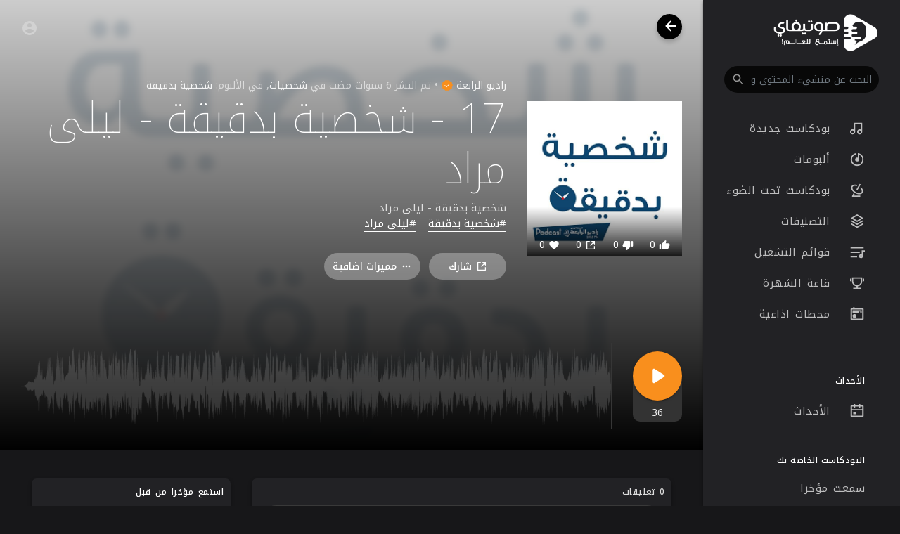

--- FILE ---
content_type: text/html; charset=UTF-8
request_url: https://sawtify.com/track/GSoT6IABGQavOYg/?lang=japanese
body_size: 47478
content:
<!DOCTYPE html>
<html lang="en">
	<head>
		<!-- Title -->
		<title>17 - شخصية بدقيقة - ليلى مراد - صوتيفاي</title>

		<!-- Required Meta Tags Always Come First -->
		<meta http-equiv="Content-Type" content="text/html; charset=UTF-8"/>
		<meta charset="utf-8">
		<meta name="viewport" content="width=device-width, initial-scale=1, shrink-to-fit=no">
		<!-- Favicon -->
		<link rel="shortcut icon" href="https://sawtify.com/themes/soundify/img/icon.png" />

		<meta name="title" content="17 - شخصية بدقيقة - ليلى مراد - صوتيفاي">
		<meta name="description" content="شخصية بدقيقة - ليلى مراد">
		<meta name="keywords" content="صوتيفاي,محتوى صوتي,بودكاست,بودكاست عربي">

		<link rel="canonical" href="https://sawtify.com" /><link rel="home" href="https://sawtify.com" /><link rel="alternate" href="https://sawtify.com?lang=arabic" hreflang="ar" /><meta property="og:title" content="17 - شخصية بدقيقة - ليلى مراد"><meta property="og:image" content="https://sawtify.com/upload/photos/2020/04/QNsXSKKUABijK5BZopbo_11_c99b9327b1812e34b0209b8b51b1cfe3_image.png"><meta property="og:image:width" content="500"><meta property="og:image:height" content="500"><meta property="og:description" content="شخصية بدقيقة - ليلى مراد"><meta property="og:url" content="https://sawtify.com/track/GSoT6IABGQavOYg" /><script type="application/ld+json">{"@context": "https://schema.org","@type": "AudioObject","contentUrl": "https://sawtify.com/upload/audio/2020/04/IWecWt8ikUvh7YsWuYKM_11_bd0cc10f7f80c1bb894d3735226f41a8_audio.mp3", "description": "شخصية بدقيقة - ليلى مراد","duration": "0:59","encodingFormat": "audio/mpeg","name": "17 - شخصية بدقيقة - ليلى مراد"}</script>
		<!-- Google Fonts -->
		<link href="//fonts.googleapis.com/css?family=Roboto:300,400,500" rel="stylesheet">
		
		<script src="https://sawtify.com/themes/soundify/js/jquery.min.js"></script>
		<link rel="stylesheet" href="https://sawtify.com/themes/soundify/css/jquery-ui.css">
		<script src="https://sawtify.com/themes/soundify/js/jquery-ui.min.js"></script>
		<!-- CSS -->
		<link rel="stylesheet" href="https://sawtify.com/themes/soundify/css/bootstrap.min.css">
		<link rel="stylesheet" href="https://sawtify.com/themes/soundify/css/owl.carousel.min.css">
		<link rel="stylesheet" href="https://sawtify.com/themes/soundify/css/style.css?v=1.5.2">
		<script src="https://sawtify.com/themes/soundify/js/wavesurfer.min.js"></script>

		<script type="text/javascript" src="https://sawtify.com/themes/soundify/js/tag-it.min.js"></script>
		<link rel="stylesheet" href="https://sawtify.com/themes/soundify/css/jquery.tagit.css">

		<script type="text/javascript" src="https://sawtify.com/themes/soundify/js/fastclick.js"></script>
				<!--  Scripts-->
		<script>
			function ajaxUrl() {
				return 'https://sawtify.com/endpoints';
			}
			function siteUrl() {
				return 'https://sawtify.com/';
			}
		</script>
		<!-- <script src="https://unpkg.com/wavesurfer.js"></script> -->
			    <script src="https://www.google.com/recaptcha/api.js" async defer></script>
	    		<script src="https://sawtify.com/themes/soundify/js/emojionearea.min.js"></script>
		<link rel="stylesheet" href="https://sawtify.com/themes/soundify/css/emojionearea.min.css">
		 <!-- Google tag (gtag.js) -->
<script async src="https://www.googletagmanager.com/gtag/js?id=UA-161856680-1"></script>
<script>
  window.dataLayer = window.dataLayer || [];
  function gtag(){dataLayer.push(arguments);}
  gtag('js', new Date());

  gtag('config', 'UA-161856680-1');
</script>
						<script>
			window.run_station = null;
            $(document).ready(function() {
                window.init_emojioneArea = function() {
                    $(".comment_input").emojioneArea({
                        useInternalCDN: true,
                        events: {
                            keyup: function (editor, event) {
																	id = $( $(this)[0].source[0]).attr('data-audio-id');
									$($(".comment_input")).limit("1280", '#charsLeft_'+id);
									c_id = $( $(this)[0].source[0]).attr('data-comment-id');
									if ($('#write_comment_'+c_id).length) {
										$($('#write_comment_'+c_id)).limit("1280", '#charsLeft_r_'+c_id);
									}
                                                                let emojioneArea = this; //this is instance of EmojioneArea
                                if (event.which === 13 && !event.shiftKey) {
                                    // $scope.onPressKeyTextarea(event);
									var audioid = $( $(this)[0].source[0]).attr('data-audio-id');
									var commentid = $( $(this)[0].source[0]).attr('data-comment-id');
									if(typeof commentid !== 'undefined'){
										registerCommentreplay(emojioneArea.getText(), audioid, commentid, event, $(this));
									}else{
										registerComment(emojioneArea.getText(), audioid, event, $(this));
									}
                                    emojioneArea.setText('');
                                    emojioneArea.hidePicker();
                                    emojioneArea.editor.focus();
                                    event.preventDefault();
                                }
                            }
                        },
                        search: false,
                        recentEmojis: false,
                        filtersPosition: "bottom",
                        tones: false,
                        autocomplete: false,
                        filters: {animals_nature: false, food_drink: false, activity: false, travel_places: false, objects: false, symbols: false, flags: false}
                    });
                }
                window.init_emojioneArea();
				
				window.init_emojioneArea_replay = function(id) {
					$('#write_comment_'+id).emojioneArea({
						useInternalCDN: true,
						events: {
							keyup: function (editor, event) {
								let _emojioneArea = this; //this is instance of EmojioneArea
								if (event.which === 13 && !event.shiftKey) {
									var _audioid = $( $(this)[0].source[0]).attr('data-audio-id');
									var _commentid = $( $(this)[0].source[0]).attr('data-comment-id');
										registerCommentreplay(_emojioneArea.getText(), _audioid, _commentid, event, $(this));
										_emojioneArea.setText('');
										_emojioneArea.hidePicker();
										_emojioneArea.editor.focus();
										event.preventDefault();
								}
							}
						},
						search: false,
						recentEmojis: false,
						filtersPosition: "bottom",
						tones: false,
						autocomplete: false,
						filters: {animals_nature: false, food_drink: false, activity: false, travel_places: false, objects: false, symbols: false, flags: false}
					});
				}

				window.init_blogemojioneArea = function() {
                    $(".blog_comment_input").emojioneArea({
                        useInternalCDN: true,
                        events: {
                            keyup: function (editor, event) {
                                let emojioneArea = this; //this is instance of EmojioneArea
                                if (event.which === 13 && !event.shiftKey) {
                                    // $scope.onPressKeyTextarea(event);
									var audioid = $( $(this)[0].source[0]).attr('data-article-id');
                                    registerBlogComment(emojioneArea.getText(), audioid, event, $(this));
                                    emojioneArea.setText('');
                                    emojioneArea.hidePicker();
                                    emojioneArea.editor.focus();
                                    event.preventDefault();
                                }
                            }
                        },
                        search: false,
                        recentEmojis: false,
                        filtersPosition: "bottom",
                        tones: false,
                        autocomplete: false,
                        filters: {animals_nature: false, food_drink: false, activity: false, travel_places: false, objects: false, symbols: false, flags: false}
                    });
                }
                window.init_blogemojioneArea();
            });
		</script>

		<script>
		$(document).ready(function() {
		  $.ajaxSetup({ 
		    data: {
		        hash_id: getHashID()
		    },
		    cache: false 
		  });
		});
		window.addEventListener("popstate", function(e) {
            window.location.href = location.href;
        });
		window.search_url = 'https://sawtify.com/search/songs/';
        window.chatfetch = false;
		window.UpdateChatU = 0;
			$(document).on('click', '[data-load]', function(event) {
				$('.xzoom-source').remove();
				$('#buy_ticket_modal').modal('hide');
				  if ($(this).attr('data-load') == '') {
					window.open($(this).attr('href'), '_blank'); 
					if (parseInt($('.ss_track_play_pause').attr('data_is_ad')) > 0) {
				 		is_sent = 1;
				 		song_id = $('#current-track').attr('value');
				 		onTimesUp(song_id);
				 		return false;
				 	}
					return false;
				  }
			      $('#bar_loading').show().animate({width:20 + 80 * Math.random() + "%"}, 200);
				  $('.sections li').removeClass('active');
				  $('body').removeClass('sidebar_open');
			      event.preventDefault();
			      var url = $(this).attr('data-load');
			      $.ajax({
			        url: siteUrl() + '/ajax-load.php?path=' + url,
			        type: 'GET',
			        dataType: 'html'
			      })
			      .done(function(data_html, textStatus, request) {
			      	if (request.status == 201) {
			      		$('#login_box').modal('show');
			      	} else {
			      	    if(window.run_station !== null){
                            window.run_station.pause();
						}
                        data = JSON.parse($(data_html).filter('#json-data').val());



				        window.history.pushState({state:'new', ajax_url: url},'', data.url);

                        if(data.page_name == 'messages'){
                            window.chatfetch = true;
						}else{
                            window.chatfetch = false;
						}

				        if(data.page_name !== 'search'){
				            $('#search_keyword').val('');
						}
						
						if (data.page_name == 'new_music') {
							$('#new_music_nav').addClass('active');
						}
						if (data.page_name == 'albums') {
							$('#albums_nav').addClass('active');
						}
						if (data.page_name == 'spotlight') {
							$('#spotlight_nav').addClass('active');
						}
						if (data.page_name == 'genres') {
							$('#genres_nav').addClass('active');
						}
						if (data.page_name == 'playlists') {
							$('#playlists_nav').addClass('active');
						}
						if (data.page_name == 'stations') {
							$('#stations_nav').addClass('active');
						}
						if (data.page_name == 'store') {
							$('#store_nav').addClass('active');
						}
						if (data.page_name == 'purchased') {
							$('#purchased_nav').addClass('active');
						}
						if (data.page_name == 'recently_played') {
							$('#recently_played_nav').addClass('active');
						}
						if (data.page_name == 'my_playlists') {
							$('#my_playlists_nav').addClass('active');
						}
						if (data.page_name == 'favourites') {
							$('#favourites_nav').addClass('active');
						}

				        $('#container_content').html(data_html);
				        $('meta[name=title]').attr('content', data.site_title);
				        $('#page').attr('data-page', data.page_name);
				        $('meta[name=description]').attr('content', data.description);
				        $('meta[name=keywords]').attr('content', data.keyword);
				        $('title').html(data.site_title);
				        if (data.page_name) {
				        	setTimeout(function () {
				        		updateWaves = false;
				        		if ($('#current-track').val()) {
				        			if (Amplitude.getActiveSongMetadata().id == $('#current-track').val()) {
					        			updateWaves = true;
					        		} else {
					        			$('body').removeClass('player_running');
					        		}
				        		} else {
				        			updateWaves = true;
				        		}
				        		if (updateWaves == true) {
				        			var getCurrentPlaying = Number($('.amplitude-song-played-progress').attr('value')) * 100;
					        		$('#light-wave').width(getCurrentPlaying + '%');
					        		updateWaveForm();
				        		}
				        	}, 100);
				        	if( data.page_name == 'blogs' ){
                                window.search_url = 'https://sawtify.com/blogs/tag/';
							}
				        }
				        if (Amplitude.getActiveSongMetadata().id && $('#page').attr('data-page') == 'track') {
				        	if (Amplitude.getActiveSongMetadata().id == $('#current-track').val()) {
				        		$('body').addClass('player_running');
				        	}
				        }
				        if (Amplitude.getActiveSongMetadata().u_id && $('#page').attr('data-page') != 'track') {
				        	$('.playlist-list-song[data-id=' + Amplitude.getActiveSongMetadata().u_id + ']').addClass('playing');
				        	$('.list-recommended[data-id=' + Amplitude.getActiveSongMetadata().u_id + ']').addClass('playlist-list-song playing');
				        	if ($('.feed_post[data-id="' + Amplitude.getActiveSongMetadata().u_id + '"]').length > 0) {
				        		$.get('https://sawtify.com/endpoints/get-song-info', {id: Amplitude.getActiveSongMetadata().id}, function(data) {
				        			if (data.status == 200) {
				        				$('body').attr('song-duration', data.duration);
				        				if (data.songWaves.length > 0) {
											$('.feed_post[data-id="' + data.songID + '"]:first').find('.waveform-small').html(data.songWaves);
											$('#light-wave img').width($('#dark-wave').width() + 'px');
											$('.feed_post[data-id="' + data.songID + '"]:first').find('.post-actions').removeClass('hidden');
											$('.feed_post[data-id="' + data.songID + '"]:first').find('.ssong_comments').removeClass('hidden');
											$('.feed_post[data-id="' + data.songID + '"]:first').find('.art-info').removeClass('hidden');
				    						$('.feed_post[data-id="' + data.songID + '"]:first').find('.comment_list').html(data.comments);
				    						$('.feed_post[data-id="' + data.songID + '"]:first').find('.comment-waves').html(data.waves);
				    						var getCurrentPlaying = Number($('.amplitude-song-played-progress').attr('value')) * 100;
					        		        $('#light-wave').width(getCurrentPlaying + '%');
				    						updateWaveForm();
										}
				        			}
				        		});
				        	}
				        }
                        $('#music-user-ads-table').find('[type="checkbox"]').each(function(index, el) {
                            $(el).bootstrapToggle();
                        });

                        if( data.page_name === 'station'){
                            setTimeout(function () {
                            	$('body').addClass('player_running');
                            }, 100);
                        }

			      	}
			        
			      })
			      .fail(function() {
			         window.location.href = siteUrl()+'/404';
			      })
			      .always(function() {
			      	if (typeof data !== 'undefined') {
			      		if (data.page_name == 'user' && data.scroll == true) {
				        	$('html,body').animate({
						        scrollTop: $('#myTab').offset().top - 350
						    });
				        } else {
				        	$('html,body').animate({
						        scrollTop: $('body').offset().top
						    });
				        }
                        window.init_emojioneArea();
			      	}
			        $('#bar_loading').animate({width:"100%"}, 200).fadeOut(300, function() {
			           $(this).width("0");
			        });
			      });
			  });
			window.artist_sell = 'off';
			var video_player;
		</script>

		<script src="https://sawtify.com/themes/soundify/js/header.js?4436"></script>

		
		<link rel="stylesheet" href="https://sawtify.com/themes/soundify/css/custom.style.css?2268" id="custom.style.css">
				<link rel="stylesheet" href="https://sawtify.com/themes/soundify/css/rtl.style.css?v=1.5.2">
		
		<link href="https://gitcdn.github.io/bootstrap-toggle/2.2.2/css/bootstrap-toggle.min.css" rel="stylesheet">
		<link rel="stylesheet" href="https://sawtify.com/themes/soundify/js/lib/sweetalert2/dist/sweetalert2.min.css">
		<link rel="stylesheet" type="text/css" href="https://sawtify.com/themes/soundify/css/dataTables.bootstrap4.min.css">
		<link rel="stylesheet" href="https://sawtify.com/themes/soundify/css/bootstrap-select.min.css">
		
		<script src="https://sawtify.com/themes/soundify/js/range.js"></script>
		
		<style>

</style>

		
		<style>
						:root {
				--main: #F98F1D;
				--main-hover: #ea8e48;
			}
		
			.ui-menu-item img { padding-right: 10px; width: 32px; height: 32px; }
			.ui-menu-item span { color: #444; font-size: 12px; vertical-align: top }
		</style>

						<script src="https://sawtify.com/themes/soundify/js/plyr.polyfilled.js"></script>
		<link rel="stylesheet" href="https://sawtify.com/themes/soundify/css/plyr.css" />
						<script src="https://sawtify.com/themes/soundify/js/jquery-ui-timepicker-addon.min.js"></script>
						
		<link rel="stylesheet" href="https://sawtify.com/themes/soundify/css/flatpickr.min.css">
		<script src="https://sawtify.com/themes/soundify/js/flatpickr.js"></script>
	</head>
	
	<body class=" side_open" data-lang="rtl">
			<div class="music_app">
			<div class="ma_container" id="page" data-page="track">
				<!-- Start Sidebar  -->	
				<div class="ma_sidebar">
	<div class="sidebar">
		<div class="logo_container">
			<a href="https://sawtify.com" >
								<img src="https://sawtify.com/themes/soundify/img/logo.png?cache=123" alt="">
							</a>
		</div>
		<div class="dropdown sfy_search">
			<form class="search_cont" data-toggle="dropdown" data-display="static" role="button" onSubmit="event.preventDefault();window.location = window.search_url + $('#search_keyword').val();">
				<!--action="https://sawtify.com/search/songs" method="POST" >-->
				<input name="search_keyword" id="search_keyword" value="" type="search" class="form-control" placeholder="البحث عن منشيء المحتوى والمسارات" autocomplete="off"/>
				<svg xmlns="http://www.w3.org/2000/svg" width="24" height="24" viewBox="0 0 24 24"><path fill="currentColor" d="M9.5,3A6.5,6.5 0 0,1 16,9.5C16,11.11 15.41,12.59 14.44,13.73L14.71,14H15.5L20.5,19L19,20.5L14,15.5V14.71L13.73,14.44C12.59,15.41 11.11,16 9.5,16A6.5,6.5 0 0,1 3,9.5A6.5,6.5 0 0,1 9.5,3M9.5,5C7,5 5,7 5,9.5C5,12 7,14 9.5,14C12,14 14,12 14,9.5C14,7 12,5 9.5,5Z" /></svg>
			</form>
		</div>
		<div class="sidebar_innr" data-simplebar>
			<ul class="sections sfy_side_mobi_links">
				<li class="">
					<a href="https://sawtify.com/discover" data-load="discover"><svg xmlns="http://www.w3.org/2000/svg" width="24" height="24" viewBox="0 0 24 24"><path fill="currentColor" d="M19,5V7H15V5H19M9,5V11H5V5H9M19,13V19H15V13H19M9,17V19H5V17H9M21,3H13V9H21V3M11,3H3V13H11V3M21,11H13V21H21V11M11,15H3V21H11V15Z"></path><path class="active_path" fill="currentColor" d="M4 13h6c.55 0 1-.45 1-1V4c0-.55-.45-1-1-1H4c-.55 0-1 .45-1 1v8c0 .55.45 1 1 1zm0 8h6c.55 0 1-.45 1-1v-4c0-.55-.45-1-1-1H4c-.55 0-1 .45-1 1v4c0 .55.45 1 1 1zm10 0h6c.55 0 1-.45 1-1v-8c0-.55-.45-1-1-1h-6c-.55 0-1 .45-1 1v8c0 .55.45 1 1 1zM13 4v4c0 .55.45 1 1 1h6c.55 0 1-.45 1-1V4c0-.55-.45-1-1-1h-6c-.55 0-1 .45-1 1z"></path></svg> اكتشف</a>
				</li>
								<li class="">
					<a href="https://sawtify.com/top_music" data-load="top_music"><svg xmlns="http://www.w3.org/2000/svg" width="24" height="24" viewBox="0 0 24 24"><path fill="currentColor" d="M4.406 14.523l3.402-3.402 2.828 2.829 3.157-3.157L12 9h5v5l-1.793-1.793-4.571 4.571-2.828-2.828-2.475 2.474a8 8 0 1 0-.927-1.9zm-1.538 1.558l-.01-.01.004-.004A9.965 9.965 0 0 1 2 12C2 6.477 6.477 2 12 2s10 4.477 10 10-4.477 10-10 10c-4.07 0-7.57-2.43-9.132-5.919z"></path><path class="active_path" fill="currentColor" d="M3.897 17.86l3.91-3.91 2.829 2.828 4.571-4.57L17 14V9h-5l1.793 1.793-3.157 3.157-2.828-2.829-4.946 4.946A9.965 9.965 0 0 1 2 12C2 6.477 6.477 2 12 2s10 4.477 10 10-4.477 10-10 10a9.987 9.987 0 0 1-8.103-4.14z"></path></svg> الاكثر سماعا</a>
				</li>
			</ul>
			<ul class="sections">
				<h3 class="sfy_side_mobi_links">اكتشف بودكاست رائعة</h3>
				<li class="" id="new_music_nav">
					<a href="https://sawtify.com/new_music" data-load="new_music" class="valign"><svg xmlns="http://www.w3.org/2000/svg" viewBox="0 0 24 24" width="24" height="24"><path fill="currentColor" d="M20 3v14a4 4 0 1 1-2-3.465V5H9v12a4 4 0 1 1-2-3.465V3h13zM5 19a2 2 0 1 0 0-4 2 2 0 0 0 0 4zm11 0a2 2 0 1 0 0-4 2 2 0 0 0 0 4z"/><path d="M20 3v14a4 4 0 1 1-2-3.465V6H9v11a4 4 0 1 1-2-3.465V3h13z" class="active_path" fill="currentColor"></path></svg> بودكاست جديدة</a>
				</li>
				<li class="" id="albums_nav">
					<a href="https://sawtify.com/albums" data-load="albums" class="valign"><svg xmlns="http://www.w3.org/2000/svg" viewBox="0 0 24 24" width="24" height="24"><path fill="currentColor" d="M15 4.582V12a3 3 0 1 1-2-2.83V2.05c5.053.501 9 4.765 9 9.95 0 5.523-4.477 10-10 10S2 17.523 2 12c0-5.185 3.947-9.449 9-9.95v2.012A8.001 8.001 0 0 0 12 20a8 8 0 0 0 3-15.418z"/><path d="M13 9.17A3 3 0 1 0 15 12V2.458c4.057 1.274 7 5.064 7 9.542 0 5.523-4.477 10-10 10S2 17.523 2 12 6.477 2 12 2c.337 0 .671.017 1 .05v7.12z" class="active_path" fill="currentColor"></path></svg> ألبومات</a>
				</li>
				<li class="" id="spotlight_nav">
					<a href="https://sawtify.com/spotlight" data-load="spotlight" class="valign"><svg xmlns="http://www.w3.org/2000/svg" viewBox="0 0 24 24" width="24" height="24"><path fill="currentColor" d="M12.506 3.623l-1.023 1.772c-2.91-.879-5.514-.45-6.411 1.105-1.178 2.04.79 5.652 4.678 7.897s8 2.142 9.178.103c.898-1.555-.033-4.024-2.249-6.105l1.023-1.772c3.082 2.709 4.463 6.27 2.958 8.877-1.86 3.222-7.189 3.355-11.91.63C4.029 13.402 1.48 8.721 3.34 5.5c1.505-2.607 5.28-3.192 9.166-1.877zm3.378-1.85l1.732 1-5 8.66-1.732-1 5-8.66zM6.732 20H17v2H5.017a.995.995 0 0 1-.883-.5 1.005 1.005 0 0 1 0-1l2.25-3.897 1.732 1L6.732 20z"/><path d="M14.368 4.398l-3.484 6.035 1.732 1L16.1 5.398c4.17 2.772 6.306 7.08 4.56 10.102-1.86 3.222-7.189 3.355-11.91.63C4.029 13.402 1.48 8.721 3.34 5.5c1.745-3.023 6.543-3.327 11.028-1.102zm1.516-2.625l1.732 1-1.5 2.598-1.732-1 1.5-2.598zM6.732 20H17v2H5.017a.995.995 0 0 1-.883-.5 1.005 1.005 0 0 1 0-1l2.25-3.897 1.732 1L6.732 20z" class="active_path" fill="currentColor"></path></svg> بودكاست تحت الضوء</a>
				</li>
				<li class="" id="genres_nav">
					<a href="https://sawtify.com/genres" data-load="genres" class="valign"><svg xmlns="http://www.w3.org/2000/svg" viewBox="0 0 24 24" width="24" height="24"><path fill="currentColor" d="M20.083 15.2l1.202.721a.5.5 0 0 1 0 .858l-8.77 5.262a1 1 0 0 1-1.03 0l-8.77-5.262a.5.5 0 0 1 0-.858l1.202-.721L12 20.05l8.083-4.85zm0-4.7l1.202.721a.5.5 0 0 1 0 .858L12 17.65l-9.285-5.571a.5.5 0 0 1 0-.858l1.202-.721L12 15.35l8.083-4.85zm-7.569-9.191l8.771 5.262a.5.5 0 0 1 0 .858L12 13 2.715 7.429a.5.5 0 0 1 0-.858l8.77-5.262a1 1 0 0 1 1.03 0zM12 3.332L5.887 7 12 10.668 18.113 7 12 3.332z"/><path d="M20.083 10.5l1.202.721a.5.5 0 0 1 0 .858L12 17.65l-9.285-5.571a.5.5 0 0 1 0-.858l1.202-.721L12 15.35l8.083-4.85zm0 4.7l1.202.721a.5.5 0 0 1 0 .858l-8.77 5.262a1 1 0 0 1-1.03 0l-8.77-5.262a.5.5 0 0 1 0-.858l1.202-.721L12 20.05l8.083-4.85zM12.514 1.309l8.771 5.262a.5.5 0 0 1 0 .858L12 13 2.715 7.429a.5.5 0 0 1 0-.858l8.77-5.262a1 1 0 0 1 1.03 0z" class="active_path" fill="currentColor"></path></svg> التصنيفات</a>
				</li>
				<li class="" id="playlists_nav">
					<a href="https://sawtify.com/playlists" data-load="playlists" class="valign"><svg xmlns="http://www.w3.org/2000/svg" viewBox="0 0 24 24" width="24" height="24"><path fill="currentColor" d="M2 18h10v2H2v-2zm0-7h14v2H2v-2zm0-7h20v2H2V4zm17 11.17V9h5v2h-3v7a3 3 0 1 1-2-2.83zM18 19a1 1 0 1 0 0-2 1 1 0 0 0 0 2z"/><path d="M2 18h10v2H2v-2zm0-7h14v2H2v-2zm0-7h20v2H2V4zm17 11.17V9h5v2h-3v7a3 3 0 1 1-2-2.83z" class="active_path" fill="currentColor"></path></svg> قوائم التشغيل</a>
				</li>
									<li class="" id="fame_nav">
						<a href="https://sawtify.com/fame" data-load="fame" class="valign"><svg xmlns="http://www.w3.org/2000/svg" viewBox="0 0 24 24" width="24" height="24"><path fill="currentColor" d="M13 16.938V19h5v2H6v-2h5v-2.062A8.001 8.001 0 0 1 4 9V3h16v6a8.001 8.001 0 0 1-7 7.938zM6 5v4a6 6 0 1 0 12 0V5H6zM1 5h2v4H1V5zm20 0h2v4h-2V5z"/><path d="M13 16.938V19h5v2H6v-2h5v-2.062A8.001 8.001 0 0 1 4 9V3h16v6a8.001 8.001 0 0 1-7 7.938zM1 5h2v4H1V5zm20 0h2v4h-2V5z" class="active_path" fill="currentColor"></path></svg> قاعة الشهرة</a>
					</li>
													<li class="" id="stations_nav">
						<a href="https://sawtify.com/stations" data-load="stations" class="valign"><svg xmlns="http://www.w3.org/2000/svg" viewBox="0 0 24 24" width="24" height="24"><path fill="currentColor" d="M17 10V8h-2v2H5V6h14v4h-2zM6 3V1h2v2h13.008c.548 0 .992.445.992.993v16.014a1 1 0 0 1-.992.993H2.992A.993.993 0 0 1 2 20.007V3.993A1 1 0 0 1 2.992 3H6zM4 5v14h16V5H4zm4 13a3 3 0 1 1 0-6 3 3 0 0 1 0 6z"/><path d="M17 10h3V6H4v4h11V8h2v2zM6 3V1h2v2h13.008c.548 0 .992.445.992.993v16.014a1 1 0 0 1-.992.993H2.992A.993.993 0 0 1 2 20.007V3.993A1 1 0 0 1 2.992 3H6zm1 16a3 3 0 1 0 0-6 3 3 0 0 0 0 6z" class="active_path" fill="currentColor"></path></svg> محطات اذاعية</a>
					</li>
											</ul>
			<ul class="sections">
											</ul>
			
							<ul class="sections">
					<h3>الأحداث</h3>
					<li  class="">
						<a href="https://sawtify.com/events" data-load="events">
							<svg xmlns="http://www.w3.org/2000/svg" viewBox="0 0 24 24" width="24" height="24"><path fill="currentColor" d="M17 3h4a1 1 0 0 1 1 1v16a1 1 0 0 1-1 1H3a1 1 0 0 1-1-1V4a1 1 0 0 1 1-1h4V1h2v2h6V1h2v2zm3 6V5h-3v2h-2V5H9v2H7V5H4v4h16zm0 2H4v8h16v-8zM6 13h5v4H6v-4z"/><path d="M17 3h4a1 1 0 0 1 1 1v16a1 1 0 0 1-1 1H3a1 1 0 0 1-1-1V4a1 1 0 0 1 1-1h4V1h2v2h6V1h2v2zM4 9v10h16V9H4zm2 4h5v4H6v-4z" class="active_path" fill="currentColor"></path></svg>
							الأحداث
						</a>
					</li>
				</ul>
						
			<ul class="sections">
				<h3>البودكاست الخاصة بك</h3>
				<li class="" id="recently_played_nav"><a href="https://sawtify.com/recently_played" data-load="recently_played">سمعت مؤخرا</a></li>
				<li class="" id="my_playlists_nav"><a href="https://sawtify.com/my_playlists" data-load="my_playlists">قوائم التشغيل خاصتي</a></li>
				<li class="" id="favourites_nav"><a href="https://sawtify.com/favourites" data-load="favourites">المفضلة</a></li>
			</ul>
			<div class="ma_footer">
								<div class="ma_footer_cright">
					© 2026 صوتيفاي					<div class="lang_select dropup">
						<button type="button" class="btn dropdown-toggle" data-toggle="modal" data-target="#select-language">Arabic</button>
					</div>
				</div>
				<div class="ma_footer_links">
											<a href="https://www.facebook.com/sawtify/" target="_blank">
							<svg xmlns="http://www.w3.org/2000/svg" width="20" height="20" viewBox="0 0 24 24"><path fill="currentColor" d="M12.001 2.002c-5.522 0-9.999 4.477-9.999 9.999 0 4.99 3.656 9.126 8.437 9.879v-6.988h-2.54v-2.891h2.54V9.798c0-2.508 1.493-3.891 3.776-3.891 1.094 0 2.24.195 2.24.195v2.459h-1.264c-1.24 0-1.628.772-1.628 1.563v1.875h2.771l-.443 2.891h-2.328v6.988C18.344 21.129 22 16.992 22 12.001c0-5.522-4.477-9.999-9.999-9.999z"></path></svg>
						</a> • 
																<a href="https://twitter.com/sawtify" target="_blank">
							<svg xmlns="http://www.w3.org/2000/svg" width="20" height="20" viewBox="0 0 24 24"><path fill="currentColor" d="M19.633 7.997c.013.175.013.349.013.523 0 5.325-4.053 11.461-11.46 11.461-2.282 0-4.402-.661-6.186-1.809.324.037.636.05.973.05a8.07 8.07 0 0 0 5.001-1.721 4.036 4.036 0 0 1-3.767-2.793c.249.037.499.062.761.062.361 0 .724-.05 1.061-.137a4.027 4.027 0 0 1-3.23-3.953v-.05c.537.299 1.16.486 1.82.511a4.022 4.022 0 0 1-1.796-3.354c0-.748.199-1.434.548-2.032a11.457 11.457 0 0 0 8.306 4.215c-.062-.3-.1-.611-.1-.923a4.026 4.026 0 0 1 4.028-4.028c1.16 0 2.207.486 2.943 1.272a7.957 7.957 0 0 0 2.556-.973 4.02 4.02 0 0 1-1.771 2.22 8.073 8.073 0 0 0 2.319-.624 8.645 8.645 0 0 1-2.019 2.083z"></path></svg>
						</a> • 
																					<a href="https://sawtify.com/terms/dmca" data-load="terms/dmca">DMCA</a> • 
                    						<a href="https://sawtify.com/blogs" data-load="blogs">المدونات</a> • 
                    						<a href="https://sawtify.com/terms/about" data-load="terms/about">معلومات عنا</a> • 
                                        						<a href="https://sawtify.com/terms/terms" data-load="terms/terms">شروط</a> • 
                    						<a href="https://sawtify.com/contact" data-load="contact">اتصل بنا</a> • 
                    						<a href="https://sawtify.com/terms/privacy" data-load="terms/privacy">سياسة الخصوصية</a> • 
                    						<a href="https://sawtify.com/terms/faqs" data-load="terms/faqs">الأسئلة الشائعة</a>
                    									</div>
			</div>
		</div>
	</div>
</div>

<script>
function OpenStoreMenu(self) {
	$(self).find('span').find('svg').remove();
	if ($(".mystore_menu").is(":visible")) {
		$(".mystore_menu").slideUp();
		$(self).find('span').append('<svg xmlns="http://www.w3.org/2000/svg" width="15" height="15" viewBox="0 0 24 24" fill="none" stroke="currentColor" stroke-width="2" stroke-linecap="round" stroke-linejoin="round" class="feather feather-plus"><line x1="12" y1="5" x2="12" y2="19"></line><line x1="5" y1="12" x2="19" y2="12"></line></svg>');
	}
	else{
		$(".mystore_menu").slideDown();
		$(self).find('span').append('<svg xmlns="http://www.w3.org/2000/svg" xmlns:xlink="http://www.w3.org/1999/xlink" aria-hidden="true" role="img" width="15" height="15" preserveAspectRatio="xMidYMid meet" viewBox="0 0 1024 1024"><path d="M872 474H152c-4.4 0-8 3.6-8 8v60c0 4.4 3.6 8 8 8h720c4.4 0 8-3.6 8-8v-60c0-4.4-3.6-8-8-8z" fill="currentColor"/></svg>');
	}
}
</script>
				<!-- End Sidebar  -->	

				<!-- Header  -->
				<div id="main-header">
					<header class="valign sfy_hdr_trans">
	<div class="head_menu" onclick="$('body').addClass('sidebar_open');">
		<svg xmlns="http://www.w3.org/2000/svg" width="24" height="24" viewBox="0 0 24 24"><path fill="currentColor" d="M3,6H21V8H3V6M3,11H21V13H3V11M3,16H21V18H3V16Z" /></svg>
	</div>
	<div class="head_logo">
		<a href="https://sawtify.com/">
			<svg xmlns="http://www.w3.org/2000/svg" width="24" height="24" viewBox="0 0 24 24"><path fill="currentColor" d="M10 19v-5h4v5c0 .55.45 1 1 1h3c.55 0 1-.45 1-1v-7h1.7c.46 0 .68-.57.33-.87L12.67 3.6c-.38-.34-.96-.34-1.34 0l-8.36 7.53c-.34.3-.13.87.33.87H5v7c0 .55.45 1 1 1h3c.55 0 1-.45 1-1z" /></svg>
						<img src="https://sawtify.com/themes/soundify/img/logo.png?cache=123" alt="">
					</a>
	</div>
	<div class="head_user not_loggd_hdrr">
		<span class="dropdown">
			<svg data-display="static" data-toggle="dropdown" aria-haspopup="true" aria-expanded="true" xmlns="http://www.w3.org/2000/svg" width="24" height="24" viewBox="0 0 24 24"><path fill="currentColor" d="M12,19.2C9.5,19.2 7.29,17.92 6,16C6.03,14 10,12.9 12,12.9C14,12.9 17.97,14 18,16C16.71,17.92 14.5,19.2 12,19.2M12,5A3,3 0 0,1 15,8A3,3 0 0,1 12,11A3,3 0 0,1 9,8A3,3 0 0,1 12,5M12,2A10,10 0 0,0 2,12A10,10 0 0,0 12,22A10,10 0 0,0 22,12C22,6.47 17.5,2 12,2Z"></path></svg>
			<ul class="dropdown-menu dropdown-menu-right">
				<li><a href="#" data-toggle="modal" data-target="#login_box">تسجيل الدخول</a></li>
									<li><a href="#" data-toggle="modal" data-target="#signup_box">تسجيل</a></li>
							</ul>
		</span>
	</div>
</header>
				</div>
				<div id="bar_loading"></div>
				<!-- End Header  -->

				<!-- Content  -->
				<div id="container_content">
					<style>
header .opts_head_acc > .btn, header .head_user .opts_account > .btn, header .head_user .notis > .btn, header .chaticon > .btn {background-color: #080808;box-shadow: 0 4px 6px rgba(0, 0, 0, 0.2);}
.sfy_plylist_hdr:before {background-image: url(https://sawtify.com/upload/photos/2020/04/QNsXSKKUABijK5BZopbo_11_c99b9327b1812e34b0209b8b51b1cfe3_image.png);}
</style>
<div class="ma_page_content sfy_pc_padd">
	<div class="ma_pc_inner">
					<button class="btn btn-mat btn-go-back" onclick="window.history.back();"><svg xmlns="http://www.w3.org/2000/svg" height="24" viewBox="0 0 24 24" width="24"><path fill="currentColor" d="M19 11H7.83l4.88-4.88c.39-.39.39-1.03 0-1.42-.39-.39-1.02-.39-1.41 0l-6.59 6.59c-.39.39-.39 1.02 0 1.41l6.59 6.59c.39.39 1.02.39 1.41 0 .39-.39.39-1.02 0-1.41L7.83 13H19c.55 0 1-.45 1-1s-.45-1-1-1z"/></svg></button>
							<div class="sfy_plylist_hdr sfy_song_hdr" id="sfy_hdr_rgb">
				<div class="valign sfy_plist_innr">
					<div class="sfy_plist_art">
						<img src="https://sawtify.com/upload/photos/2020/04/QNsXSKKUABijK5BZopbo_11_c99b9327b1812e34b0209b8b51b1cfe3_image.png" id="sfy_song_thmb" data-adaptive-background="1">
						<ul class="valign ss_stats list-unstyled mb-0">
							<li><svg xmlns="http://www.w3.org/2000/svg" width="19" height="19" viewBox="0 0 24 24"><path fill="currentColor" d="M13.12 2.06L7.58 7.6c-.37.37-.58.88-.58 1.41V19c0 1.1.9 2 2 2h9c.8 0 1.52-.48 1.84-1.21l3.26-7.61C23.94 10.2 22.49 8 20.34 8h-5.65l.95-4.58c.1-.5-.05-1.01-.41-1.37-.59-.58-1.53-.58-2.11.01zM3 21c1.1 0 2-.9 2-2v-8c0-1.1-.9-2-2-2s-2 .9-2 2v8c0 1.1.9 2 2 2z"></path></svg> <span id="track_likes_count" data-count="0">0</span></li>
							<li><svg xmlns="http://www.w3.org/2000/svg" width="19" height="19" viewBox="0 0 24 24"><path fill="currentColor" d="M10.88 21.94l5.53-5.54c.37-.37.58-.88.58-1.41V5c0-1.1-.9-2-2-2H6c-.8 0-1.52.48-1.83 1.21L.91 11.82C.06 13.8 1.51 16 3.66 16h5.65l-.95 4.58c-.1.5.05 1.01.41 1.37.59.58 1.53.58 2.11-.01zM21 3c-1.1 0-2 .9-2 2v8c0 1.1.9 2 2 2s2-.9 2-2V5c0-1.1-.9-2-2-2z"></path></svg> <span id="track_dislikes_count" data-count="0">0</span></li>
							<li class="ss_track_info_innr_share_ico"><svg xmlns="http://www.w3.org/2000/svg" width="19" height="19" viewBox="0 0 24 24"><path fill="currentColor" d="M10 3v2H5v14h14v-5h2v6a1 1 0 0 1-1 1H4a1 1 0 0 1-1-1V4a1 1 0 0 1 1-1h6zm7.707 4.707L12 13.414 10.586 12l5.707-5.707L13 3h8v8l-3.293-3.293z"></path></svg> 0</li>
							<li><svg xmlns="http://www.w3.org/2000/svg" width="19" height="19" viewBox="0 0 24 24"><path fill="currentColor" d="M13.35 20.13c-.76.69-1.93.69-2.69-.01l-.11-.1C5.3 15.27 1.87 12.16 2 8.28c.06-1.7.93-3.33 2.34-4.29 2.64-1.8 5.9-.96 7.66 1.1 1.76-2.06 5.02-2.91 7.66-1.1 1.41.96 2.28 2.59 2.34 4.29.14 3.88-3.3 6.99-8.55 11.76l-.1.09z"></path></svg> 0</li>
													</ul>
					</div>
					<div class="sfy_plist_info">
						<input type="hidden" id="audio_ad_id" value="0">
						<div class="ds_review_headlines"></div>
						<span class="al_artist dropdown">
							<a href="javascript:void(0);" data-display="static" data-toggle="dropdown" aria-haspopup="true" aria-expanded="true">راديو الرابعة <svg xmlns="http://www.w3.org/2000/svg" width="35.271" height="34.055" viewBox="0 0 35.271 34.055"><g transform="translate(-867.5 -1775)" class="verified_ico" data-original-title="" title=""><g transform="translate(867.5 1775)" fill="var(--main-color)"><path d="M 22.03647232055664 33.35497283935547 C 21.90776252746582 33.35497283935547 21.77789306640625 33.34488296508789 21.65046310424805 33.32497406005859 L 18.17597198486328 32.78217315673828 C 17.99781227111816 32.75434112548828 17.8160514831543 32.740234375 17.6357421875 32.740234375 C 17.4554328918457 32.740234375 17.27367210388184 32.75434112548828 17.09552192687988 32.78217315673828 L 13.62102222442627 33.32497406005859 C 13.49364185333252 33.34487152099609 13.36376190185547 33.35496139526367 13.2350025177002 33.35496139526367 C 12.57409191131592 33.35498428344727 11.9277925491333 33.08604431152344 11.46182250976562 32.61711120605469 L 8.95156192779541 30.09098243713379 C 8.698522567749023 29.83634185791016 8.408892631530762 29.62286186218262 8.09072208404541 29.45648193359375 L 4.93339204788208 27.80550193786621 C 4.237522125244141 27.4416332244873 3.747802257537842 26.76151275634766 3.623402118682861 25.98616218566895 L 3.047582149505615 22.39740180969238 C 2.991642236709595 22.04881286621094 2.883692264556885 21.71174240112305 2.726702213287354 21.39554214477539 L 1.110132217407227 18.1392822265625 C 0.7645421624183655 17.44319343566895 0.7645421624183655 16.61202239990234 1.110132217407227 15.91593265533447 L 2.726712226867676 12.65968227386475 C 2.883682250976562 12.34350299835205 2.991642236709595 12.00643253326416 3.047582149505615 11.65783309936523 L 3.623412132263184 8.069052696228027 C 3.747812271118164 7.293712615966797 4.237522125244141 6.613582611083984 4.93339204788208 6.249712467193604 L 8.09072208404541 4.598742485046387 C 8.408872604370117 4.432382583618164 8.698502540588379 4.218912601470947 8.951572418212891 3.964242696762085 L 11.46183204650879 1.438102722167969 C 11.9277925491333 0.9691926836967468 12.57409191131592 0.7002527117729187 13.23501205444336 0.7002527117729187 C 13.3637523651123 0.7002527117729187 13.49363231658936 0.7103427052497864 13.62103176116943 0.7302526831626892 L 17.09552192687988 1.27305269241333 C 17.27367210388184 1.300882697105408 17.45544242858887 1.315002679824829 17.63576126098633 1.315002679824829 C 17.81607246398926 1.315002679824829 17.99784278869629 1.300882697105408 18.17599296569824 1.27305269241333 L 21.65046310424805 0.7302626967430115 C 21.77786254882812 0.7103526592254639 21.90774154663086 0.7002626657485962 22.03649139404297 0.7002626657485962 C 22.69741249084473 0.7002626657485962 23.34370231628418 0.9692026972770691 23.80966186523438 1.438112735748291 L 26.31992149353027 3.964242696762085 C 26.57298278808594 4.218912601470947 26.86262130737305 4.432392597198486 27.18077278137207 4.598752498626709 L 30.33809280395508 6.249722480773926 C 31.03396224975586 6.613592624664307 31.52367210388184 7.293722629547119 31.64809226989746 8.069072723388672 L 32.22390365600586 11.65782260894775 C 32.27983093261719 12.00640296936035 32.38779067993164 12.34348297119141 32.54477310180664 12.65969276428223 L 34.16136169433594 15.91594314575195 C 34.50694274902344 16.61203193664551 34.50694274902344 17.44320297241211 34.16136169433594 18.13930320739746 L 32.54477310180664 21.39554214477539 C 32.38779067993164 21.71173286437988 32.27984237670898 22.04881286621094 32.22390365600586 22.39741325378418 L 31.6480827331543 25.98616218566895 C 31.523681640625 26.76151275634766 31.03397178649902 27.4416332244873 30.33810234069824 27.80550193786621 L 27.18077278137207 29.45648193359375 C 26.86262130737305 29.62284278869629 26.5729923248291 29.83631324768066 26.31992149353027 30.09098243713379 L 23.80966186523438 32.61712265014648 C 23.34372138977051 33.08601379394531 22.69741249084473 33.35494232177734 22.03647232055664 33.35497283935547 Z" stroke="none"></path><path d="M 13.23503494262695 1.200252532958984 L 13.23505210876465 1.200252532958984 C 12.70630264282227 1.200271606445312 12.18925285339355 1.415424346923828 11.81649208068848 1.790531158447266 L 9.306222915649414 4.316692352294922 C 9.016992568969727 4.607732772827148 8.685991287231445 4.851701736450195 8.322402954101562 5.04182243347168 L 5.165082931518555 6.692792892456055 C 4.608392715454102 6.983892440795898 4.216611862182617 7.527992248535156 4.117092132568359 8.148262023925781 L 3.54127311706543 11.73703193664551 C 3.477352142333984 12.13538360595703 3.353971481323242 12.5206127166748 3.174552917480469 12.88201332092285 L 1.557971954345703 16.13827323913574 C 1.281513214111328 16.69514274597168 1.281501770019531 17.36007308959961 1.557960510253906 17.91695213317871 L 3.174552917480469 21.17320251464844 C 3.353961944580078 21.53457260131836 3.47734260559082 21.91980361938477 3.541261672973633 22.31819152832031 L 4.117082595825195 25.90695190429688 C 4.216602325439453 26.5272216796875 4.608381271362305 27.07132339477539 5.165082931518555 27.36242294311523 L 8.322412490844727 29.01340293884277 C 8.686031341552734 29.20354270935059 9.01704216003418 29.44752311706543 9.306222915649414 29.7385425567627 L 11.81648254394531 32.26468276977539 C 12.18926239013672 32.63981246948242 12.7062931060791 32.85496139526367 13.23501205444336 32.85496139526367 C 13.33802223205566 32.85496139526367 13.44193267822266 32.84689331054688 13.54385185241699 32.83096313476562 L 17.01831245422363 32.28817367553711 C 17.42548370361328 32.22455596923828 17.84599304199219 32.22455978393555 18.25314140319824 32.28816223144531 L 21.72764205932617 32.83097076416016 C 21.82959175109863 32.84689331054688 21.93350219726562 32.85497283935547 22.0364818572998 32.85497283935547 C 22.56519317626953 32.85497283935547 23.08222198486328 32.63982391357422 23.45500183105469 32.26469421386719 L 25.96524238586426 29.73856353759766 C 26.25445175170898 29.44752311706543 26.58546257019043 29.20353317260742 26.94908142089844 29.01340293884277 L 30.10640335083008 27.36242294311523 C 30.66310119628906 27.07132339477539 31.05487251281738 26.5272216796875 31.1544017791748 25.90695190429688 L 31.73022270202637 22.31818389892578 C 31.79414176940918 21.91979217529297 31.91752243041992 21.5345630645752 32.09693145751953 21.17321395874023 L 33.7135124206543 17.91695213317871 C 33.98997116088867 17.36008262634277 33.98997116088867 16.69515228271484 33.7135124206543 16.13827323913574 L 32.09693145751953 12.88202285766602 C 31.91752243041992 12.52064323425293 31.79414176940918 12.13541221618652 31.73022270202637 11.73703193664551 L 31.1544017791748 8.148283004760742 C 31.05487251281738 7.52800178527832 30.66310119628906 6.983901977539062 30.10640335083008 6.692802429199219 L 26.94909286499023 5.041831970214844 C 26.58548355102539 4.851713180541992 26.25447082519531 4.607732772827148 25.96526336669922 4.316682815551758 L 23.45500183105469 1.790542602539062 C 23.08222198486328 1.415412902832031 22.56519317626953 1.200263977050781 22.03647232055664 1.200263977050781 C 21.93346214294434 1.200263977050781 21.82955169677734 1.208332061767578 21.72763252258301 1.224262237548828 L 18.25318145751953 1.767051696777344 C 17.84601402282715 1.830669403076172 17.42550086975098 1.830665588378906 17.01835250854492 1.767063140869141 L 13.54385185241699 1.224250793457031 C 13.44190788269043 1.208332061767578 13.33800888061523 1.200252532958984 13.23503494262695 1.200252532958984 M 13.23500823974609 0.20025634765625 C 13.38894653320312 0.2002487182617188 13.54370498657227 0.2121047973632812 13.69821166992188 0.2362442016601562 L 17.17270278930664 0.7790412902832031 C 17.47954177856445 0.8269844055175781 17.79197311401367 0.8269844055175781 18.09881210327148 0.7790412902832031 L 21.57328224182129 0.2362442016601562 C 22.52317237854004 0.087860107421875 23.48665237426758 0.4037055969238281 24.16433334350586 1.085674285888672 L 26.67459106445312 3.61180305480957 C 26.89123153686523 3.829822540283203 27.14009094238281 4.013252258300781 27.41245269775391 4.155662536621094 L 30.56978225708008 5.806642532348633 C 31.40900230407715 6.245471954345703 31.99173164367676 7.054792404174805 32.14177322387695 7.989852905273438 L 32.71759033203125 11.57861328125 C 32.76548385620117 11.87708282470703 32.85820388793945 12.16659355163574 32.99262237548828 12.43735313415527 L 34.60920333862305 15.693603515625 C 35.02643203735352 16.53401184082031 35.02643203735352 17.5212230682373 34.60920333862305 18.36163330078125 L 32.99262237548828 21.61788177490234 C 32.85820388793945 21.88863372802734 32.76548385620117 22.17815399169922 32.71759033203125 22.47661209106445 L 32.14177322387695 26.06537246704102 C 31.99173164367676 27.00044250488281 31.40900230407715 27.80975341796875 30.56978225708008 28.24858283996582 L 27.41246223449707 29.89956283569336 C 27.14009094238281 30.04198265075684 26.89123153686523 30.22540283203125 26.67459106445312 30.44342231750488 L 24.16433334350586 32.96956253051758 C 23.48665237426758 33.65152359008789 22.52317428588867 33.96738433837891 21.57328224182129 33.8189811706543 L 18.09879302978516 33.27618408203125 C 17.79195213317871 33.22825241088867 17.47953414916992 33.22825241088867 17.17268180847168 33.27618408203125 L 13.69820213317871 33.8189811706543 C 12.74828910827637 33.96737289428711 11.78483009338379 33.65152359008789 11.10715293884277 32.96955108642578 L 8.596891403198242 30.44342231750488 C 8.380252838134766 30.22540283203125 8.131391525268555 30.04198265075684 7.859031677246094 29.89956283569336 L 4.701702117919922 28.24858283996582 C 3.862482070922852 27.80975341796875 3.279741287231445 27.00043296813965 3.129711151123047 26.06537246704102 L 2.55389404296875 22.47661209106445 C 2.506000518798828 22.17814254760742 2.413280487060547 21.88863372802734 2.278861999511719 21.61788177490234 L 0.6622734069824219 18.36162185668945 C 0.2450523376464844 17.52121353149414 0.2450523376464844 16.53400230407715 0.6622810363769531 15.6935920715332 L 2.278861999511719 12.43734359741211 C 2.413280487060547 12.16658210754395 2.506011962890625 11.87707328796387 2.553901672363281 11.5786018371582 L 3.129722595214844 7.989843368530273 C 3.279752731323242 7.054782867431641 3.862491607666016 6.245462417602539 4.701702117919922 5.806632995605469 L 7.859031677246094 4.155662536621094 C 8.131391525268555 4.013242721557617 8.380252838134766 3.829813003540039 8.596902847290039 3.61180305480957 L 11.10716247558594 1.085662841796875 C 11.67461204528809 0.5146293640136719 12.44255638122559 0.2002830505371094 13.23500823974609 0.20025634765625 Z" stroke="none" fill="var(--second-color)"></path></g><path d="M3759.753,7404.812l8.833-8.833,1.365,1.355-10.2,10.2-6.114-6.111,1.357-1.365Z" transform="translate(-2876.66 -5609.132)" fill="#fff"></path></g></svg></a>
							<ul class="dropdown-menu">
								<div class="sfy_song_pblshr">
									<div class="avatar">
										<a href="https://sawtify.com/alrabiafm" data-load="alrabiafm"><img src="https://sawtify.com/upload/photos/2020/04/7mej9i7DxMUPVBeZxQVo_11_5e78e7d89ab0791d0a48508afea92e54_image.jpg" alt="User Avatar"></a>
									</div>
									<h4><a href="https://sawtify.com/alrabiafm" data-load="alrabiafm">راديو الرابعة <svg xmlns="http://www.w3.org/2000/svg" width="35.271" height="34.055" viewBox="0 0 35.271 34.055"><g transform="translate(-867.5 -1775)" class="verified_ico" data-original-title="" title=""><g transform="translate(867.5 1775)" fill="var(--main-color)"><path d="M 22.03647232055664 33.35497283935547 C 21.90776252746582 33.35497283935547 21.77789306640625 33.34488296508789 21.65046310424805 33.32497406005859 L 18.17597198486328 32.78217315673828 C 17.99781227111816 32.75434112548828 17.8160514831543 32.740234375 17.6357421875 32.740234375 C 17.4554328918457 32.740234375 17.27367210388184 32.75434112548828 17.09552192687988 32.78217315673828 L 13.62102222442627 33.32497406005859 C 13.49364185333252 33.34487152099609 13.36376190185547 33.35496139526367 13.2350025177002 33.35496139526367 C 12.57409191131592 33.35498428344727 11.9277925491333 33.08604431152344 11.46182250976562 32.61711120605469 L 8.95156192779541 30.09098243713379 C 8.698522567749023 29.83634185791016 8.408892631530762 29.62286186218262 8.09072208404541 29.45648193359375 L 4.93339204788208 27.80550193786621 C 4.237522125244141 27.4416332244873 3.747802257537842 26.76151275634766 3.623402118682861 25.98616218566895 L 3.047582149505615 22.39740180969238 C 2.991642236709595 22.04881286621094 2.883692264556885 21.71174240112305 2.726702213287354 21.39554214477539 L 1.110132217407227 18.1392822265625 C 0.7645421624183655 17.44319343566895 0.7645421624183655 16.61202239990234 1.110132217407227 15.91593265533447 L 2.726712226867676 12.65968227386475 C 2.883682250976562 12.34350299835205 2.991642236709595 12.00643253326416 3.047582149505615 11.65783309936523 L 3.623412132263184 8.069052696228027 C 3.747812271118164 7.293712615966797 4.237522125244141 6.613582611083984 4.93339204788208 6.249712467193604 L 8.09072208404541 4.598742485046387 C 8.408872604370117 4.432382583618164 8.698502540588379 4.218912601470947 8.951572418212891 3.964242696762085 L 11.46183204650879 1.438102722167969 C 11.9277925491333 0.9691926836967468 12.57409191131592 0.7002527117729187 13.23501205444336 0.7002527117729187 C 13.3637523651123 0.7002527117729187 13.49363231658936 0.7103427052497864 13.62103176116943 0.7302526831626892 L 17.09552192687988 1.27305269241333 C 17.27367210388184 1.300882697105408 17.45544242858887 1.315002679824829 17.63576126098633 1.315002679824829 C 17.81607246398926 1.315002679824829 17.99784278869629 1.300882697105408 18.17599296569824 1.27305269241333 L 21.65046310424805 0.7302626967430115 C 21.77786254882812 0.7103526592254639 21.90774154663086 0.7002626657485962 22.03649139404297 0.7002626657485962 C 22.69741249084473 0.7002626657485962 23.34370231628418 0.9692026972770691 23.80966186523438 1.438112735748291 L 26.31992149353027 3.964242696762085 C 26.57298278808594 4.218912601470947 26.86262130737305 4.432392597198486 27.18077278137207 4.598752498626709 L 30.33809280395508 6.249722480773926 C 31.03396224975586 6.613592624664307 31.52367210388184 7.293722629547119 31.64809226989746 8.069072723388672 L 32.22390365600586 11.65782260894775 C 32.27983093261719 12.00640296936035 32.38779067993164 12.34348297119141 32.54477310180664 12.65969276428223 L 34.16136169433594 15.91594314575195 C 34.50694274902344 16.61203193664551 34.50694274902344 17.44320297241211 34.16136169433594 18.13930320739746 L 32.54477310180664 21.39554214477539 C 32.38779067993164 21.71173286437988 32.27984237670898 22.04881286621094 32.22390365600586 22.39741325378418 L 31.6480827331543 25.98616218566895 C 31.523681640625 26.76151275634766 31.03397178649902 27.4416332244873 30.33810234069824 27.80550193786621 L 27.18077278137207 29.45648193359375 C 26.86262130737305 29.62284278869629 26.5729923248291 29.83631324768066 26.31992149353027 30.09098243713379 L 23.80966186523438 32.61712265014648 C 23.34372138977051 33.08601379394531 22.69741249084473 33.35494232177734 22.03647232055664 33.35497283935547 Z" stroke="none"></path><path d="M 13.23503494262695 1.200252532958984 L 13.23505210876465 1.200252532958984 C 12.70630264282227 1.200271606445312 12.18925285339355 1.415424346923828 11.81649208068848 1.790531158447266 L 9.306222915649414 4.316692352294922 C 9.016992568969727 4.607732772827148 8.685991287231445 4.851701736450195 8.322402954101562 5.04182243347168 L 5.165082931518555 6.692792892456055 C 4.608392715454102 6.983892440795898 4.216611862182617 7.527992248535156 4.117092132568359 8.148262023925781 L 3.54127311706543 11.73703193664551 C 3.477352142333984 12.13538360595703 3.353971481323242 12.5206127166748 3.174552917480469 12.88201332092285 L 1.557971954345703 16.13827323913574 C 1.281513214111328 16.69514274597168 1.281501770019531 17.36007308959961 1.557960510253906 17.91695213317871 L 3.174552917480469 21.17320251464844 C 3.353961944580078 21.53457260131836 3.47734260559082 21.91980361938477 3.541261672973633 22.31819152832031 L 4.117082595825195 25.90695190429688 C 4.216602325439453 26.5272216796875 4.608381271362305 27.07132339477539 5.165082931518555 27.36242294311523 L 8.322412490844727 29.01340293884277 C 8.686031341552734 29.20354270935059 9.01704216003418 29.44752311706543 9.306222915649414 29.7385425567627 L 11.81648254394531 32.26468276977539 C 12.18926239013672 32.63981246948242 12.7062931060791 32.85496139526367 13.23501205444336 32.85496139526367 C 13.33802223205566 32.85496139526367 13.44193267822266 32.84689331054688 13.54385185241699 32.83096313476562 L 17.01831245422363 32.28817367553711 C 17.42548370361328 32.22455596923828 17.84599304199219 32.22455978393555 18.25314140319824 32.28816223144531 L 21.72764205932617 32.83097076416016 C 21.82959175109863 32.84689331054688 21.93350219726562 32.85497283935547 22.0364818572998 32.85497283935547 C 22.56519317626953 32.85497283935547 23.08222198486328 32.63982391357422 23.45500183105469 32.26469421386719 L 25.96524238586426 29.73856353759766 C 26.25445175170898 29.44752311706543 26.58546257019043 29.20353317260742 26.94908142089844 29.01340293884277 L 30.10640335083008 27.36242294311523 C 30.66310119628906 27.07132339477539 31.05487251281738 26.5272216796875 31.1544017791748 25.90695190429688 L 31.73022270202637 22.31818389892578 C 31.79414176940918 21.91979217529297 31.91752243041992 21.5345630645752 32.09693145751953 21.17321395874023 L 33.7135124206543 17.91695213317871 C 33.98997116088867 17.36008262634277 33.98997116088867 16.69515228271484 33.7135124206543 16.13827323913574 L 32.09693145751953 12.88202285766602 C 31.91752243041992 12.52064323425293 31.79414176940918 12.13541221618652 31.73022270202637 11.73703193664551 L 31.1544017791748 8.148283004760742 C 31.05487251281738 7.52800178527832 30.66310119628906 6.983901977539062 30.10640335083008 6.692802429199219 L 26.94909286499023 5.041831970214844 C 26.58548355102539 4.851713180541992 26.25447082519531 4.607732772827148 25.96526336669922 4.316682815551758 L 23.45500183105469 1.790542602539062 C 23.08222198486328 1.415412902832031 22.56519317626953 1.200263977050781 22.03647232055664 1.200263977050781 C 21.93346214294434 1.200263977050781 21.82955169677734 1.208332061767578 21.72763252258301 1.224262237548828 L 18.25318145751953 1.767051696777344 C 17.84601402282715 1.830669403076172 17.42550086975098 1.830665588378906 17.01835250854492 1.767063140869141 L 13.54385185241699 1.224250793457031 C 13.44190788269043 1.208332061767578 13.33800888061523 1.200252532958984 13.23503494262695 1.200252532958984 M 13.23500823974609 0.20025634765625 C 13.38894653320312 0.2002487182617188 13.54370498657227 0.2121047973632812 13.69821166992188 0.2362442016601562 L 17.17270278930664 0.7790412902832031 C 17.47954177856445 0.8269844055175781 17.79197311401367 0.8269844055175781 18.09881210327148 0.7790412902832031 L 21.57328224182129 0.2362442016601562 C 22.52317237854004 0.087860107421875 23.48665237426758 0.4037055969238281 24.16433334350586 1.085674285888672 L 26.67459106445312 3.61180305480957 C 26.89123153686523 3.829822540283203 27.14009094238281 4.013252258300781 27.41245269775391 4.155662536621094 L 30.56978225708008 5.806642532348633 C 31.40900230407715 6.245471954345703 31.99173164367676 7.054792404174805 32.14177322387695 7.989852905273438 L 32.71759033203125 11.57861328125 C 32.76548385620117 11.87708282470703 32.85820388793945 12.16659355163574 32.99262237548828 12.43735313415527 L 34.60920333862305 15.693603515625 C 35.02643203735352 16.53401184082031 35.02643203735352 17.5212230682373 34.60920333862305 18.36163330078125 L 32.99262237548828 21.61788177490234 C 32.85820388793945 21.88863372802734 32.76548385620117 22.17815399169922 32.71759033203125 22.47661209106445 L 32.14177322387695 26.06537246704102 C 31.99173164367676 27.00044250488281 31.40900230407715 27.80975341796875 30.56978225708008 28.24858283996582 L 27.41246223449707 29.89956283569336 C 27.14009094238281 30.04198265075684 26.89123153686523 30.22540283203125 26.67459106445312 30.44342231750488 L 24.16433334350586 32.96956253051758 C 23.48665237426758 33.65152359008789 22.52317428588867 33.96738433837891 21.57328224182129 33.8189811706543 L 18.09879302978516 33.27618408203125 C 17.79195213317871 33.22825241088867 17.47953414916992 33.22825241088867 17.17268180847168 33.27618408203125 L 13.69820213317871 33.8189811706543 C 12.74828910827637 33.96737289428711 11.78483009338379 33.65152359008789 11.10715293884277 32.96955108642578 L 8.596891403198242 30.44342231750488 C 8.380252838134766 30.22540283203125 8.131391525268555 30.04198265075684 7.859031677246094 29.89956283569336 L 4.701702117919922 28.24858283996582 C 3.862482070922852 27.80975341796875 3.279741287231445 27.00043296813965 3.129711151123047 26.06537246704102 L 2.55389404296875 22.47661209106445 C 2.506000518798828 22.17814254760742 2.413280487060547 21.88863372802734 2.278861999511719 21.61788177490234 L 0.6622734069824219 18.36162185668945 C 0.2450523376464844 17.52121353149414 0.2450523376464844 16.53400230407715 0.6622810363769531 15.6935920715332 L 2.278861999511719 12.43734359741211 C 2.413280487060547 12.16658210754395 2.506011962890625 11.87707328796387 2.553901672363281 11.5786018371582 L 3.129722595214844 7.989843368530273 C 3.279752731323242 7.054782867431641 3.862491607666016 6.245462417602539 4.701702117919922 5.806632995605469 L 7.859031677246094 4.155662536621094 C 8.131391525268555 4.013242721557617 8.380252838134766 3.829813003540039 8.596902847290039 3.61180305480957 L 11.10716247558594 1.085662841796875 C 11.67461204528809 0.5146293640136719 12.44255638122559 0.2002830505371094 13.23500823974609 0.20025634765625 Z" stroke="none" fill="var(--second-color)"></path></g><path d="M3759.753,7404.812l8.833-8.833,1.365,1.355-10.2,10.2-6.114-6.111,1.357-1.365Z" transform="translate(-2876.66 -5609.132)" fill="#fff"></path></g></svg></a> </h4>
									<p>1 متابعون</p>
									<p>431 البودكاست</p>
																	</div>
							</ul>
						</span>
						<span>•</span>
						<span class="al_artist">تم النشر <span class="ajax-time" title="2020-04-11T07:24:21+00:00">منذ 6 سنوات</span> في <a href="https://sawtify.com/explore-genres/16" data-load="explore-genres/16">شخصيات</a>, في الألبوم: <a href="https://sawtify.com/album/qnuQ9uYaeBQBiG8" data-load="album/qnuQ9uYaeBQBiG8">شخصية بدقيقة</a></span>
						
												
						<h2 class="al_name">17 - شخصية بدقيقة - ليلى مراد</h2>
																								<p class="sfy_song_desc">شخصية بدقيقة - ليلى مراد</p>
						<div class="sfy_song_tags">
															<a href="https://sawtify.com/search/songs/شخصية بدقيقة" data-load='search/songs/شخصية بدقيقة'>#شخصية بدقيقة</a>
															<a href="https://sawtify.com/search/songs/ليلى مراد" data-load='search/songs/ليلى مراد'>#ليلى مراد</a>
													</div>
						<div class="ss_actions sfy_song_actns">
							<div class="valign ss_actions_innr">
																																<button class="ss_action_item" onclick="getShareModal('293', $(this));"><svg xmlns="http://www.w3.org/2000/svg" width="20" height="20" viewBox="0 0 24 24"><path fill="currentColor" d="M10 3v2H5v14h14v-5h2v6a1 1 0 0 1-1 1H4a1 1 0 0 1-1-1V4a1 1 0 0 1 1-1h6zm7.707 4.707L12 13.414 10.586 12l5.707-5.707L13 3h8v8l-3.293-3.293z"></path></svg> شارك</button>
																																<span class="dropdown">
									<div class="ss_action_item" data-display="static" data-toggle="dropdown" aria-haspopup="true" aria-expanded="true"><svg xmlns="http://www.w3.org/2000/svg" width="24" height="24" viewBox="0 0 24 24"><path fill="currentColor" d="M16,12A2,2 0 0,1 18,10A2,2 0 0,1 20,12A2,2 0 0,1 18,14A2,2 0 0,1 16,12M10,12A2,2 0 0,1 12,10A2,2 0 0,1 14,12A2,2 0 0,1 12,14A2,2 0 0,1 10,12M4,12A2,2 0 0,1 6,10A2,2 0 0,1 8,12A2,2 0 0,1 6,14A2,2 0 0,1 4,12Z" /></svg> مميزات اضافية</div>
									<ul class="dropdown-menu dropdown-menu-right">
										<li><a href="javascript:void(0)" onclick="getPlayLists(293)">أضف إلى قائمة التشغيل</a></li>
																													</ul>
								</span>
							</div>
						</div>
					</div>
				</div>
				<div class="valign sfy_song_btmprt">
												
					<div class="ss_track_play_pause" data_is_ad="0">
						<div class="btn btn-primary btn-mat btn-mat-raised play_btn" onclick="playSong('GSoT6IABGQavOYg','0');"><svg xmlns="http://www.w3.org/2000/svg" height="24" viewBox="0 0 24 24" width="24"><path fill="currentColor" d="M8 6.82v10.36c0 .79.87 1.27 1.54.84l8.14-5.18c.62-.39.62-1.29 0-1.69L9.54 5.98C8.87 5.55 8 6.03 8 6.82z"></path></svg></div>
						<div class="btn btn-primary btn-mat btn-mat-raised pause_btn ovrflw_visible" onclick="Amplitude.pause();$('body').removeClass('player_running');"><svg xmlns="http://www.w3.org/2000/svg" height="24" viewBox="0 0 24 24" width="24"><path fill="currentColor" d="M8 19c1.1 0 2-.9 2-2V7c0-1.1-.9-2-2-2s-2 .9-2 2v10c0 1.1.9 2 2 2zm6-12v10c0 1.1.9 2 2 2s2-.9 2-2V7c0-1.1-.9-2-2-2s-2 .9-2 2z"></path></svg></div>
						<span>36</span>
					</div>
					<div>
						<div id="waveform-load"></div>
												<div id="waveform" class="sfy_waveforms">
							<div class="images" id="dark-waves">
								<img src="https://sawtify.com/upload/waves/2020/04/wrKXKr6wshOGOKKDqRWRL7AcmJ3yhYCV3pFRB8SK_light.png" style="width: 100%;" id="dark-wave">
								<div style="width: 0%; z-index: 111; position: absolute; overflow: hidden; top: 0; right: 0;border-#delete-songright: inherit!important;border-left: 1px solid #363636 !important; " id="light-wave">
									<img src="https://sawtify.com/upload/waves/2020/04/A83tHQEvXl2cH9lxqwSdi3vyn4OViRCMvqGItGEd_dark.png">
								</div>
							</div>
							<div class="comment-waves">
								
							</div>
						</div>
					</div>
				</div>
			</div>
				
		<div class="single_song">
			<input type="hidden" id="current-track" value="GSoT6IABGQavOYg">
			<div class="container-fluid">
									<div class="row">
												<div class="col-lg-8">
							<div class="ss_related ssong_comments ssong_comments_main">
								<div class="s_widget_head">0 تعليقات</div>
								<div class="write_comment">
																			<img src="https://sawtify.com/upload/photos/d-avatar.jpg" alt="" class="u_avatar">
																		<textarea title="اكتب تعليقًا واضغط على إدخال" data-audio-id="GSoT6IABGQavOYg" placeholder="اكتب تعليقًا واضغط على إدخال" value="" class="comment_input" ></textarea>
								</div>
								<ul class="list-unstyled mb-0 comment_list comment-list-GSoT6IABGQavOYg" >
									<div class="no-track-found bg_light"><svg xmlns="http://www.w3.org/2000/svg" width="24" height="24" viewBox="0 0 24 24"><path fill="currentColor" d="M9,22A1,1 0 0,1 8,21V18H4A2,2 0 0,1 2,16V4C2,2.89 2.9,2 4,2H20A2,2 0 0,1 22,4V16A2,2 0 0,1 20,18H13.9L10.2,21.71C10,21.9 9.75,22 9.5,22V22H9Z" /></svg>لم يتم العثور على تعليقات</div>
								</ul>
							</div>
													</div>
						<div class="col-lg-4">
														<div class="sidebar_widget">
								<div class="s_widget_head">استمع مؤخرا من قبل</div>
								<div class="valign sfy_song_recntPlay">
									<div class="artist_list">
	<div class="cover_art">
		<a href="https://sawtify.com/alrabiafm" data-load="alrabiafm">
			<img src="https://sawtify.com/upload/photos/2020/04/7mej9i7DxMUPVBeZxQVo_11_5e78e7d89ab0791d0a48508afea92e54_image.jpg">
		</a>
	</div>
	<div class="track_info">
		<a href="https://sawtify.com/alrabiafm" data-load="alrabiafm"><span class="artist">راديو الرابعة <svg xmlns="http://www.w3.org/2000/svg" width="35.271" height="34.055" viewBox="0 0 35.271 34.055"><g transform="translate(-867.5 -1775)" class="verified_ico" data-original-title="" title=""><g transform="translate(867.5 1775)" fill="var(--main-color)"><path d="M 22.03647232055664 33.35497283935547 C 21.90776252746582 33.35497283935547 21.77789306640625 33.34488296508789 21.65046310424805 33.32497406005859 L 18.17597198486328 32.78217315673828 C 17.99781227111816 32.75434112548828 17.8160514831543 32.740234375 17.6357421875 32.740234375 C 17.4554328918457 32.740234375 17.27367210388184 32.75434112548828 17.09552192687988 32.78217315673828 L 13.62102222442627 33.32497406005859 C 13.49364185333252 33.34487152099609 13.36376190185547 33.35496139526367 13.2350025177002 33.35496139526367 C 12.57409191131592 33.35498428344727 11.9277925491333 33.08604431152344 11.46182250976562 32.61711120605469 L 8.95156192779541 30.09098243713379 C 8.698522567749023 29.83634185791016 8.408892631530762 29.62286186218262 8.09072208404541 29.45648193359375 L 4.93339204788208 27.80550193786621 C 4.237522125244141 27.4416332244873 3.747802257537842 26.76151275634766 3.623402118682861 25.98616218566895 L 3.047582149505615 22.39740180969238 C 2.991642236709595 22.04881286621094 2.883692264556885 21.71174240112305 2.726702213287354 21.39554214477539 L 1.110132217407227 18.1392822265625 C 0.7645421624183655 17.44319343566895 0.7645421624183655 16.61202239990234 1.110132217407227 15.91593265533447 L 2.726712226867676 12.65968227386475 C 2.883682250976562 12.34350299835205 2.991642236709595 12.00643253326416 3.047582149505615 11.65783309936523 L 3.623412132263184 8.069052696228027 C 3.747812271118164 7.293712615966797 4.237522125244141 6.613582611083984 4.93339204788208 6.249712467193604 L 8.09072208404541 4.598742485046387 C 8.408872604370117 4.432382583618164 8.698502540588379 4.218912601470947 8.951572418212891 3.964242696762085 L 11.46183204650879 1.438102722167969 C 11.9277925491333 0.9691926836967468 12.57409191131592 0.7002527117729187 13.23501205444336 0.7002527117729187 C 13.3637523651123 0.7002527117729187 13.49363231658936 0.7103427052497864 13.62103176116943 0.7302526831626892 L 17.09552192687988 1.27305269241333 C 17.27367210388184 1.300882697105408 17.45544242858887 1.315002679824829 17.63576126098633 1.315002679824829 C 17.81607246398926 1.315002679824829 17.99784278869629 1.300882697105408 18.17599296569824 1.27305269241333 L 21.65046310424805 0.7302626967430115 C 21.77786254882812 0.7103526592254639 21.90774154663086 0.7002626657485962 22.03649139404297 0.7002626657485962 C 22.69741249084473 0.7002626657485962 23.34370231628418 0.9692026972770691 23.80966186523438 1.438112735748291 L 26.31992149353027 3.964242696762085 C 26.57298278808594 4.218912601470947 26.86262130737305 4.432392597198486 27.18077278137207 4.598752498626709 L 30.33809280395508 6.249722480773926 C 31.03396224975586 6.613592624664307 31.52367210388184 7.293722629547119 31.64809226989746 8.069072723388672 L 32.22390365600586 11.65782260894775 C 32.27983093261719 12.00640296936035 32.38779067993164 12.34348297119141 32.54477310180664 12.65969276428223 L 34.16136169433594 15.91594314575195 C 34.50694274902344 16.61203193664551 34.50694274902344 17.44320297241211 34.16136169433594 18.13930320739746 L 32.54477310180664 21.39554214477539 C 32.38779067993164 21.71173286437988 32.27984237670898 22.04881286621094 32.22390365600586 22.39741325378418 L 31.6480827331543 25.98616218566895 C 31.523681640625 26.76151275634766 31.03397178649902 27.4416332244873 30.33810234069824 27.80550193786621 L 27.18077278137207 29.45648193359375 C 26.86262130737305 29.62284278869629 26.5729923248291 29.83631324768066 26.31992149353027 30.09098243713379 L 23.80966186523438 32.61712265014648 C 23.34372138977051 33.08601379394531 22.69741249084473 33.35494232177734 22.03647232055664 33.35497283935547 Z" stroke="none"></path><path d="M 13.23503494262695 1.200252532958984 L 13.23505210876465 1.200252532958984 C 12.70630264282227 1.200271606445312 12.18925285339355 1.415424346923828 11.81649208068848 1.790531158447266 L 9.306222915649414 4.316692352294922 C 9.016992568969727 4.607732772827148 8.685991287231445 4.851701736450195 8.322402954101562 5.04182243347168 L 5.165082931518555 6.692792892456055 C 4.608392715454102 6.983892440795898 4.216611862182617 7.527992248535156 4.117092132568359 8.148262023925781 L 3.54127311706543 11.73703193664551 C 3.477352142333984 12.13538360595703 3.353971481323242 12.5206127166748 3.174552917480469 12.88201332092285 L 1.557971954345703 16.13827323913574 C 1.281513214111328 16.69514274597168 1.281501770019531 17.36007308959961 1.557960510253906 17.91695213317871 L 3.174552917480469 21.17320251464844 C 3.353961944580078 21.53457260131836 3.47734260559082 21.91980361938477 3.541261672973633 22.31819152832031 L 4.117082595825195 25.90695190429688 C 4.216602325439453 26.5272216796875 4.608381271362305 27.07132339477539 5.165082931518555 27.36242294311523 L 8.322412490844727 29.01340293884277 C 8.686031341552734 29.20354270935059 9.01704216003418 29.44752311706543 9.306222915649414 29.7385425567627 L 11.81648254394531 32.26468276977539 C 12.18926239013672 32.63981246948242 12.7062931060791 32.85496139526367 13.23501205444336 32.85496139526367 C 13.33802223205566 32.85496139526367 13.44193267822266 32.84689331054688 13.54385185241699 32.83096313476562 L 17.01831245422363 32.28817367553711 C 17.42548370361328 32.22455596923828 17.84599304199219 32.22455978393555 18.25314140319824 32.28816223144531 L 21.72764205932617 32.83097076416016 C 21.82959175109863 32.84689331054688 21.93350219726562 32.85497283935547 22.0364818572998 32.85497283935547 C 22.56519317626953 32.85497283935547 23.08222198486328 32.63982391357422 23.45500183105469 32.26469421386719 L 25.96524238586426 29.73856353759766 C 26.25445175170898 29.44752311706543 26.58546257019043 29.20353317260742 26.94908142089844 29.01340293884277 L 30.10640335083008 27.36242294311523 C 30.66310119628906 27.07132339477539 31.05487251281738 26.5272216796875 31.1544017791748 25.90695190429688 L 31.73022270202637 22.31818389892578 C 31.79414176940918 21.91979217529297 31.91752243041992 21.5345630645752 32.09693145751953 21.17321395874023 L 33.7135124206543 17.91695213317871 C 33.98997116088867 17.36008262634277 33.98997116088867 16.69515228271484 33.7135124206543 16.13827323913574 L 32.09693145751953 12.88202285766602 C 31.91752243041992 12.52064323425293 31.79414176940918 12.13541221618652 31.73022270202637 11.73703193664551 L 31.1544017791748 8.148283004760742 C 31.05487251281738 7.52800178527832 30.66310119628906 6.983901977539062 30.10640335083008 6.692802429199219 L 26.94909286499023 5.041831970214844 C 26.58548355102539 4.851713180541992 26.25447082519531 4.607732772827148 25.96526336669922 4.316682815551758 L 23.45500183105469 1.790542602539062 C 23.08222198486328 1.415412902832031 22.56519317626953 1.200263977050781 22.03647232055664 1.200263977050781 C 21.93346214294434 1.200263977050781 21.82955169677734 1.208332061767578 21.72763252258301 1.224262237548828 L 18.25318145751953 1.767051696777344 C 17.84601402282715 1.830669403076172 17.42550086975098 1.830665588378906 17.01835250854492 1.767063140869141 L 13.54385185241699 1.224250793457031 C 13.44190788269043 1.208332061767578 13.33800888061523 1.200252532958984 13.23503494262695 1.200252532958984 M 13.23500823974609 0.20025634765625 C 13.38894653320312 0.2002487182617188 13.54370498657227 0.2121047973632812 13.69821166992188 0.2362442016601562 L 17.17270278930664 0.7790412902832031 C 17.47954177856445 0.8269844055175781 17.79197311401367 0.8269844055175781 18.09881210327148 0.7790412902832031 L 21.57328224182129 0.2362442016601562 C 22.52317237854004 0.087860107421875 23.48665237426758 0.4037055969238281 24.16433334350586 1.085674285888672 L 26.67459106445312 3.61180305480957 C 26.89123153686523 3.829822540283203 27.14009094238281 4.013252258300781 27.41245269775391 4.155662536621094 L 30.56978225708008 5.806642532348633 C 31.40900230407715 6.245471954345703 31.99173164367676 7.054792404174805 32.14177322387695 7.989852905273438 L 32.71759033203125 11.57861328125 C 32.76548385620117 11.87708282470703 32.85820388793945 12.16659355163574 32.99262237548828 12.43735313415527 L 34.60920333862305 15.693603515625 C 35.02643203735352 16.53401184082031 35.02643203735352 17.5212230682373 34.60920333862305 18.36163330078125 L 32.99262237548828 21.61788177490234 C 32.85820388793945 21.88863372802734 32.76548385620117 22.17815399169922 32.71759033203125 22.47661209106445 L 32.14177322387695 26.06537246704102 C 31.99173164367676 27.00044250488281 31.40900230407715 27.80975341796875 30.56978225708008 28.24858283996582 L 27.41246223449707 29.89956283569336 C 27.14009094238281 30.04198265075684 26.89123153686523 30.22540283203125 26.67459106445312 30.44342231750488 L 24.16433334350586 32.96956253051758 C 23.48665237426758 33.65152359008789 22.52317428588867 33.96738433837891 21.57328224182129 33.8189811706543 L 18.09879302978516 33.27618408203125 C 17.79195213317871 33.22825241088867 17.47953414916992 33.22825241088867 17.17268180847168 33.27618408203125 L 13.69820213317871 33.8189811706543 C 12.74828910827637 33.96737289428711 11.78483009338379 33.65152359008789 11.10715293884277 32.96955108642578 L 8.596891403198242 30.44342231750488 C 8.380252838134766 30.22540283203125 8.131391525268555 30.04198265075684 7.859031677246094 29.89956283569336 L 4.701702117919922 28.24858283996582 C 3.862482070922852 27.80975341796875 3.279741287231445 27.00043296813965 3.129711151123047 26.06537246704102 L 2.55389404296875 22.47661209106445 C 2.506000518798828 22.17814254760742 2.413280487060547 21.88863372802734 2.278861999511719 21.61788177490234 L 0.6622734069824219 18.36162185668945 C 0.2450523376464844 17.52121353149414 0.2450523376464844 16.53400230407715 0.6622810363769531 15.6935920715332 L 2.278861999511719 12.43734359741211 C 2.413280487060547 12.16658210754395 2.506011962890625 11.87707328796387 2.553901672363281 11.5786018371582 L 3.129722595214844 7.989843368530273 C 3.279752731323242 7.054782867431641 3.862491607666016 6.245462417602539 4.701702117919922 5.806632995605469 L 7.859031677246094 4.155662536621094 C 8.131391525268555 4.013242721557617 8.380252838134766 3.829813003540039 8.596902847290039 3.61180305480957 L 11.10716247558594 1.085662841796875 C 11.67461204528809 0.5146293640136719 12.44255638122559 0.2002830505371094 13.23500823974609 0.20025634765625 Z" stroke="none" fill="var(--second-color)"></path></g><path d="M3759.753,7404.812l8.833-8.833,1.365,1.355-10.2,10.2-6.114-6.111,1.357-1.365Z" transform="translate(-2876.66 -5609.132)" fill="#fff"></path></g></svg></span></a>
	</div>
</div>
								</div>
							</div>
														
							<div class="ss_related feed_sidebar_song">
								<div class="s_widget_head">المزيد من البودكاست</div>
								<div class="store_songs">
	<div class="song_list">
		<div class="avatar" onclick="playSong('xvTCHEXSKWENZJF');">
			<a href="javascript:void(0)"><img src="https://sawtify.com/upload/photos/2020/08/tUT6B7T7VDJ2llMYcKoe_14_0b5f33ebeaa4f97ef32df08b0ac87006_image.jpg"></a>
		</div>
		<div class="song_right_part">
			<div class="song_upper">
				<div class="song_meta_info">
					<a href="https://sawtify.com/track/xvTCHEXSKWENZJF/play" data-load="track/xvTCHEXSKWENZJF/play"><h3>شخصية بدقيقة - أحمد خالد توفيق.</h3></a>
					<a href="https://sawtify.com/alrabiafm" data-load="alrabiafm"><p>راديو الرابعة <svg xmlns="http://www.w3.org/2000/svg" width="35.271" height="34.055" viewBox="0 0 35.271 34.055"><g transform="translate(-867.5 -1775)" class="verified_ico" data-original-title="" title=""><g transform="translate(867.5 1775)" fill="var(--main-color)"><path d="M 22.03647232055664 33.35497283935547 C 21.90776252746582 33.35497283935547 21.77789306640625 33.34488296508789 21.65046310424805 33.32497406005859 L 18.17597198486328 32.78217315673828 C 17.99781227111816 32.75434112548828 17.8160514831543 32.740234375 17.6357421875 32.740234375 C 17.4554328918457 32.740234375 17.27367210388184 32.75434112548828 17.09552192687988 32.78217315673828 L 13.62102222442627 33.32497406005859 C 13.49364185333252 33.34487152099609 13.36376190185547 33.35496139526367 13.2350025177002 33.35496139526367 C 12.57409191131592 33.35498428344727 11.9277925491333 33.08604431152344 11.46182250976562 32.61711120605469 L 8.95156192779541 30.09098243713379 C 8.698522567749023 29.83634185791016 8.408892631530762 29.62286186218262 8.09072208404541 29.45648193359375 L 4.93339204788208 27.80550193786621 C 4.237522125244141 27.4416332244873 3.747802257537842 26.76151275634766 3.623402118682861 25.98616218566895 L 3.047582149505615 22.39740180969238 C 2.991642236709595 22.04881286621094 2.883692264556885 21.71174240112305 2.726702213287354 21.39554214477539 L 1.110132217407227 18.1392822265625 C 0.7645421624183655 17.44319343566895 0.7645421624183655 16.61202239990234 1.110132217407227 15.91593265533447 L 2.726712226867676 12.65968227386475 C 2.883682250976562 12.34350299835205 2.991642236709595 12.00643253326416 3.047582149505615 11.65783309936523 L 3.623412132263184 8.069052696228027 C 3.747812271118164 7.293712615966797 4.237522125244141 6.613582611083984 4.93339204788208 6.249712467193604 L 8.09072208404541 4.598742485046387 C 8.408872604370117 4.432382583618164 8.698502540588379 4.218912601470947 8.951572418212891 3.964242696762085 L 11.46183204650879 1.438102722167969 C 11.9277925491333 0.9691926836967468 12.57409191131592 0.7002527117729187 13.23501205444336 0.7002527117729187 C 13.3637523651123 0.7002527117729187 13.49363231658936 0.7103427052497864 13.62103176116943 0.7302526831626892 L 17.09552192687988 1.27305269241333 C 17.27367210388184 1.300882697105408 17.45544242858887 1.315002679824829 17.63576126098633 1.315002679824829 C 17.81607246398926 1.315002679824829 17.99784278869629 1.300882697105408 18.17599296569824 1.27305269241333 L 21.65046310424805 0.7302626967430115 C 21.77786254882812 0.7103526592254639 21.90774154663086 0.7002626657485962 22.03649139404297 0.7002626657485962 C 22.69741249084473 0.7002626657485962 23.34370231628418 0.9692026972770691 23.80966186523438 1.438112735748291 L 26.31992149353027 3.964242696762085 C 26.57298278808594 4.218912601470947 26.86262130737305 4.432392597198486 27.18077278137207 4.598752498626709 L 30.33809280395508 6.249722480773926 C 31.03396224975586 6.613592624664307 31.52367210388184 7.293722629547119 31.64809226989746 8.069072723388672 L 32.22390365600586 11.65782260894775 C 32.27983093261719 12.00640296936035 32.38779067993164 12.34348297119141 32.54477310180664 12.65969276428223 L 34.16136169433594 15.91594314575195 C 34.50694274902344 16.61203193664551 34.50694274902344 17.44320297241211 34.16136169433594 18.13930320739746 L 32.54477310180664 21.39554214477539 C 32.38779067993164 21.71173286437988 32.27984237670898 22.04881286621094 32.22390365600586 22.39741325378418 L 31.6480827331543 25.98616218566895 C 31.523681640625 26.76151275634766 31.03397178649902 27.4416332244873 30.33810234069824 27.80550193786621 L 27.18077278137207 29.45648193359375 C 26.86262130737305 29.62284278869629 26.5729923248291 29.83631324768066 26.31992149353027 30.09098243713379 L 23.80966186523438 32.61712265014648 C 23.34372138977051 33.08601379394531 22.69741249084473 33.35494232177734 22.03647232055664 33.35497283935547 Z" stroke="none"></path><path d="M 13.23503494262695 1.200252532958984 L 13.23505210876465 1.200252532958984 C 12.70630264282227 1.200271606445312 12.18925285339355 1.415424346923828 11.81649208068848 1.790531158447266 L 9.306222915649414 4.316692352294922 C 9.016992568969727 4.607732772827148 8.685991287231445 4.851701736450195 8.322402954101562 5.04182243347168 L 5.165082931518555 6.692792892456055 C 4.608392715454102 6.983892440795898 4.216611862182617 7.527992248535156 4.117092132568359 8.148262023925781 L 3.54127311706543 11.73703193664551 C 3.477352142333984 12.13538360595703 3.353971481323242 12.5206127166748 3.174552917480469 12.88201332092285 L 1.557971954345703 16.13827323913574 C 1.281513214111328 16.69514274597168 1.281501770019531 17.36007308959961 1.557960510253906 17.91695213317871 L 3.174552917480469 21.17320251464844 C 3.353961944580078 21.53457260131836 3.47734260559082 21.91980361938477 3.541261672973633 22.31819152832031 L 4.117082595825195 25.90695190429688 C 4.216602325439453 26.5272216796875 4.608381271362305 27.07132339477539 5.165082931518555 27.36242294311523 L 8.322412490844727 29.01340293884277 C 8.686031341552734 29.20354270935059 9.01704216003418 29.44752311706543 9.306222915649414 29.7385425567627 L 11.81648254394531 32.26468276977539 C 12.18926239013672 32.63981246948242 12.7062931060791 32.85496139526367 13.23501205444336 32.85496139526367 C 13.33802223205566 32.85496139526367 13.44193267822266 32.84689331054688 13.54385185241699 32.83096313476562 L 17.01831245422363 32.28817367553711 C 17.42548370361328 32.22455596923828 17.84599304199219 32.22455978393555 18.25314140319824 32.28816223144531 L 21.72764205932617 32.83097076416016 C 21.82959175109863 32.84689331054688 21.93350219726562 32.85497283935547 22.0364818572998 32.85497283935547 C 22.56519317626953 32.85497283935547 23.08222198486328 32.63982391357422 23.45500183105469 32.26469421386719 L 25.96524238586426 29.73856353759766 C 26.25445175170898 29.44752311706543 26.58546257019043 29.20353317260742 26.94908142089844 29.01340293884277 L 30.10640335083008 27.36242294311523 C 30.66310119628906 27.07132339477539 31.05487251281738 26.5272216796875 31.1544017791748 25.90695190429688 L 31.73022270202637 22.31818389892578 C 31.79414176940918 21.91979217529297 31.91752243041992 21.5345630645752 32.09693145751953 21.17321395874023 L 33.7135124206543 17.91695213317871 C 33.98997116088867 17.36008262634277 33.98997116088867 16.69515228271484 33.7135124206543 16.13827323913574 L 32.09693145751953 12.88202285766602 C 31.91752243041992 12.52064323425293 31.79414176940918 12.13541221618652 31.73022270202637 11.73703193664551 L 31.1544017791748 8.148283004760742 C 31.05487251281738 7.52800178527832 30.66310119628906 6.983901977539062 30.10640335083008 6.692802429199219 L 26.94909286499023 5.041831970214844 C 26.58548355102539 4.851713180541992 26.25447082519531 4.607732772827148 25.96526336669922 4.316682815551758 L 23.45500183105469 1.790542602539062 C 23.08222198486328 1.415412902832031 22.56519317626953 1.200263977050781 22.03647232055664 1.200263977050781 C 21.93346214294434 1.200263977050781 21.82955169677734 1.208332061767578 21.72763252258301 1.224262237548828 L 18.25318145751953 1.767051696777344 C 17.84601402282715 1.830669403076172 17.42550086975098 1.830665588378906 17.01835250854492 1.767063140869141 L 13.54385185241699 1.224250793457031 C 13.44190788269043 1.208332061767578 13.33800888061523 1.200252532958984 13.23503494262695 1.200252532958984 M 13.23500823974609 0.20025634765625 C 13.38894653320312 0.2002487182617188 13.54370498657227 0.2121047973632812 13.69821166992188 0.2362442016601562 L 17.17270278930664 0.7790412902832031 C 17.47954177856445 0.8269844055175781 17.79197311401367 0.8269844055175781 18.09881210327148 0.7790412902832031 L 21.57328224182129 0.2362442016601562 C 22.52317237854004 0.087860107421875 23.48665237426758 0.4037055969238281 24.16433334350586 1.085674285888672 L 26.67459106445312 3.61180305480957 C 26.89123153686523 3.829822540283203 27.14009094238281 4.013252258300781 27.41245269775391 4.155662536621094 L 30.56978225708008 5.806642532348633 C 31.40900230407715 6.245471954345703 31.99173164367676 7.054792404174805 32.14177322387695 7.989852905273438 L 32.71759033203125 11.57861328125 C 32.76548385620117 11.87708282470703 32.85820388793945 12.16659355163574 32.99262237548828 12.43735313415527 L 34.60920333862305 15.693603515625 C 35.02643203735352 16.53401184082031 35.02643203735352 17.5212230682373 34.60920333862305 18.36163330078125 L 32.99262237548828 21.61788177490234 C 32.85820388793945 21.88863372802734 32.76548385620117 22.17815399169922 32.71759033203125 22.47661209106445 L 32.14177322387695 26.06537246704102 C 31.99173164367676 27.00044250488281 31.40900230407715 27.80975341796875 30.56978225708008 28.24858283996582 L 27.41246223449707 29.89956283569336 C 27.14009094238281 30.04198265075684 26.89123153686523 30.22540283203125 26.67459106445312 30.44342231750488 L 24.16433334350586 32.96956253051758 C 23.48665237426758 33.65152359008789 22.52317428588867 33.96738433837891 21.57328224182129 33.8189811706543 L 18.09879302978516 33.27618408203125 C 17.79195213317871 33.22825241088867 17.47953414916992 33.22825241088867 17.17268180847168 33.27618408203125 L 13.69820213317871 33.8189811706543 C 12.74828910827637 33.96737289428711 11.78483009338379 33.65152359008789 11.10715293884277 32.96955108642578 L 8.596891403198242 30.44342231750488 C 8.380252838134766 30.22540283203125 8.131391525268555 30.04198265075684 7.859031677246094 29.89956283569336 L 4.701702117919922 28.24858283996582 C 3.862482070922852 27.80975341796875 3.279741287231445 27.00043296813965 3.129711151123047 26.06537246704102 L 2.55389404296875 22.47661209106445 C 2.506000518798828 22.17814254760742 2.413280487060547 21.88863372802734 2.278861999511719 21.61788177490234 L 0.6622734069824219 18.36162185668945 C 0.2450523376464844 17.52121353149414 0.2450523376464844 16.53400230407715 0.6622810363769531 15.6935920715332 L 2.278861999511719 12.43734359741211 C 2.413280487060547 12.16658210754395 2.506011962890625 11.87707328796387 2.553901672363281 11.5786018371582 L 3.129722595214844 7.989843368530273 C 3.279752731323242 7.054782867431641 3.862491607666016 6.245462417602539 4.701702117919922 5.806632995605469 L 7.859031677246094 4.155662536621094 C 8.131391525268555 4.013242721557617 8.380252838134766 3.829813003540039 8.596902847290039 3.61180305480957 L 11.10716247558594 1.085662841796875 C 11.67461204528809 0.5146293640136719 12.44255638122559 0.2002830505371094 13.23500823974609 0.20025634765625 Z" stroke="none" fill="var(--second-color)"></path></g><path d="M3759.753,7404.812l8.833-8.833,1.365,1.355-10.2,10.2-6.114-6.111,1.357-1.365Z" transform="translate(-2876.66 -5609.132)" fill="#fff"></path></g></svg></p></a>
				</div>
				<button class="btn main btn-mat" onclick="playSong('xvTCHEXSKWENZJF');"><svg xmlns="http://www.w3.org/2000/svg" height="24" viewBox="0 0 24 24" width="24"><path fill="currentColor" d="M8 6.82v10.36c0 .79.87 1.27 1.54.84l8.14-5.18c.62-.39.62-1.29 0-1.69L9.54 5.98C8.87 5.55 8 6.03 8 6.82z"/></svg></button>
			</div>
		</div>
	</div>
</div><div class="store_songs">
	<div class="song_list">
		<div class="avatar" onclick="playSong('fJBILmUnxLgkiPR');">
			<a href="javascript:void(0)"><img src="https://sawtify.com/upload/photos/2020/04/62gMDojzibfQMsEGFUk5_12_fb2b5bb0fd0ce6e5ddf7b59d46882cb3_image.png"></a>
		</div>
		<div class="song_right_part">
			<div class="song_upper">
				<div class="song_meta_info">
					<a href="https://sawtify.com/track/fJBILmUnxLgkiPR/play" data-load="track/fJBILmUnxLgkiPR/play"><h3>72 - شخصية بدقيقة - حسن كامل الصباح</h3></a>
					<a href="https://sawtify.com/alrabiafm" data-load="alrabiafm"><p>راديو الرابعة <svg xmlns="http://www.w3.org/2000/svg" width="35.271" height="34.055" viewBox="0 0 35.271 34.055"><g transform="translate(-867.5 -1775)" class="verified_ico" data-original-title="" title=""><g transform="translate(867.5 1775)" fill="var(--main-color)"><path d="M 22.03647232055664 33.35497283935547 C 21.90776252746582 33.35497283935547 21.77789306640625 33.34488296508789 21.65046310424805 33.32497406005859 L 18.17597198486328 32.78217315673828 C 17.99781227111816 32.75434112548828 17.8160514831543 32.740234375 17.6357421875 32.740234375 C 17.4554328918457 32.740234375 17.27367210388184 32.75434112548828 17.09552192687988 32.78217315673828 L 13.62102222442627 33.32497406005859 C 13.49364185333252 33.34487152099609 13.36376190185547 33.35496139526367 13.2350025177002 33.35496139526367 C 12.57409191131592 33.35498428344727 11.9277925491333 33.08604431152344 11.46182250976562 32.61711120605469 L 8.95156192779541 30.09098243713379 C 8.698522567749023 29.83634185791016 8.408892631530762 29.62286186218262 8.09072208404541 29.45648193359375 L 4.93339204788208 27.80550193786621 C 4.237522125244141 27.4416332244873 3.747802257537842 26.76151275634766 3.623402118682861 25.98616218566895 L 3.047582149505615 22.39740180969238 C 2.991642236709595 22.04881286621094 2.883692264556885 21.71174240112305 2.726702213287354 21.39554214477539 L 1.110132217407227 18.1392822265625 C 0.7645421624183655 17.44319343566895 0.7645421624183655 16.61202239990234 1.110132217407227 15.91593265533447 L 2.726712226867676 12.65968227386475 C 2.883682250976562 12.34350299835205 2.991642236709595 12.00643253326416 3.047582149505615 11.65783309936523 L 3.623412132263184 8.069052696228027 C 3.747812271118164 7.293712615966797 4.237522125244141 6.613582611083984 4.93339204788208 6.249712467193604 L 8.09072208404541 4.598742485046387 C 8.408872604370117 4.432382583618164 8.698502540588379 4.218912601470947 8.951572418212891 3.964242696762085 L 11.46183204650879 1.438102722167969 C 11.9277925491333 0.9691926836967468 12.57409191131592 0.7002527117729187 13.23501205444336 0.7002527117729187 C 13.3637523651123 0.7002527117729187 13.49363231658936 0.7103427052497864 13.62103176116943 0.7302526831626892 L 17.09552192687988 1.27305269241333 C 17.27367210388184 1.300882697105408 17.45544242858887 1.315002679824829 17.63576126098633 1.315002679824829 C 17.81607246398926 1.315002679824829 17.99784278869629 1.300882697105408 18.17599296569824 1.27305269241333 L 21.65046310424805 0.7302626967430115 C 21.77786254882812 0.7103526592254639 21.90774154663086 0.7002626657485962 22.03649139404297 0.7002626657485962 C 22.69741249084473 0.7002626657485962 23.34370231628418 0.9692026972770691 23.80966186523438 1.438112735748291 L 26.31992149353027 3.964242696762085 C 26.57298278808594 4.218912601470947 26.86262130737305 4.432392597198486 27.18077278137207 4.598752498626709 L 30.33809280395508 6.249722480773926 C 31.03396224975586 6.613592624664307 31.52367210388184 7.293722629547119 31.64809226989746 8.069072723388672 L 32.22390365600586 11.65782260894775 C 32.27983093261719 12.00640296936035 32.38779067993164 12.34348297119141 32.54477310180664 12.65969276428223 L 34.16136169433594 15.91594314575195 C 34.50694274902344 16.61203193664551 34.50694274902344 17.44320297241211 34.16136169433594 18.13930320739746 L 32.54477310180664 21.39554214477539 C 32.38779067993164 21.71173286437988 32.27984237670898 22.04881286621094 32.22390365600586 22.39741325378418 L 31.6480827331543 25.98616218566895 C 31.523681640625 26.76151275634766 31.03397178649902 27.4416332244873 30.33810234069824 27.80550193786621 L 27.18077278137207 29.45648193359375 C 26.86262130737305 29.62284278869629 26.5729923248291 29.83631324768066 26.31992149353027 30.09098243713379 L 23.80966186523438 32.61712265014648 C 23.34372138977051 33.08601379394531 22.69741249084473 33.35494232177734 22.03647232055664 33.35497283935547 Z" stroke="none"></path><path d="M 13.23503494262695 1.200252532958984 L 13.23505210876465 1.200252532958984 C 12.70630264282227 1.200271606445312 12.18925285339355 1.415424346923828 11.81649208068848 1.790531158447266 L 9.306222915649414 4.316692352294922 C 9.016992568969727 4.607732772827148 8.685991287231445 4.851701736450195 8.322402954101562 5.04182243347168 L 5.165082931518555 6.692792892456055 C 4.608392715454102 6.983892440795898 4.216611862182617 7.527992248535156 4.117092132568359 8.148262023925781 L 3.54127311706543 11.73703193664551 C 3.477352142333984 12.13538360595703 3.353971481323242 12.5206127166748 3.174552917480469 12.88201332092285 L 1.557971954345703 16.13827323913574 C 1.281513214111328 16.69514274597168 1.281501770019531 17.36007308959961 1.557960510253906 17.91695213317871 L 3.174552917480469 21.17320251464844 C 3.353961944580078 21.53457260131836 3.47734260559082 21.91980361938477 3.541261672973633 22.31819152832031 L 4.117082595825195 25.90695190429688 C 4.216602325439453 26.5272216796875 4.608381271362305 27.07132339477539 5.165082931518555 27.36242294311523 L 8.322412490844727 29.01340293884277 C 8.686031341552734 29.20354270935059 9.01704216003418 29.44752311706543 9.306222915649414 29.7385425567627 L 11.81648254394531 32.26468276977539 C 12.18926239013672 32.63981246948242 12.7062931060791 32.85496139526367 13.23501205444336 32.85496139526367 C 13.33802223205566 32.85496139526367 13.44193267822266 32.84689331054688 13.54385185241699 32.83096313476562 L 17.01831245422363 32.28817367553711 C 17.42548370361328 32.22455596923828 17.84599304199219 32.22455978393555 18.25314140319824 32.28816223144531 L 21.72764205932617 32.83097076416016 C 21.82959175109863 32.84689331054688 21.93350219726562 32.85497283935547 22.0364818572998 32.85497283935547 C 22.56519317626953 32.85497283935547 23.08222198486328 32.63982391357422 23.45500183105469 32.26469421386719 L 25.96524238586426 29.73856353759766 C 26.25445175170898 29.44752311706543 26.58546257019043 29.20353317260742 26.94908142089844 29.01340293884277 L 30.10640335083008 27.36242294311523 C 30.66310119628906 27.07132339477539 31.05487251281738 26.5272216796875 31.1544017791748 25.90695190429688 L 31.73022270202637 22.31818389892578 C 31.79414176940918 21.91979217529297 31.91752243041992 21.5345630645752 32.09693145751953 21.17321395874023 L 33.7135124206543 17.91695213317871 C 33.98997116088867 17.36008262634277 33.98997116088867 16.69515228271484 33.7135124206543 16.13827323913574 L 32.09693145751953 12.88202285766602 C 31.91752243041992 12.52064323425293 31.79414176940918 12.13541221618652 31.73022270202637 11.73703193664551 L 31.1544017791748 8.148283004760742 C 31.05487251281738 7.52800178527832 30.66310119628906 6.983901977539062 30.10640335083008 6.692802429199219 L 26.94909286499023 5.041831970214844 C 26.58548355102539 4.851713180541992 26.25447082519531 4.607732772827148 25.96526336669922 4.316682815551758 L 23.45500183105469 1.790542602539062 C 23.08222198486328 1.415412902832031 22.56519317626953 1.200263977050781 22.03647232055664 1.200263977050781 C 21.93346214294434 1.200263977050781 21.82955169677734 1.208332061767578 21.72763252258301 1.224262237548828 L 18.25318145751953 1.767051696777344 C 17.84601402282715 1.830669403076172 17.42550086975098 1.830665588378906 17.01835250854492 1.767063140869141 L 13.54385185241699 1.224250793457031 C 13.44190788269043 1.208332061767578 13.33800888061523 1.200252532958984 13.23503494262695 1.200252532958984 M 13.23500823974609 0.20025634765625 C 13.38894653320312 0.2002487182617188 13.54370498657227 0.2121047973632812 13.69821166992188 0.2362442016601562 L 17.17270278930664 0.7790412902832031 C 17.47954177856445 0.8269844055175781 17.79197311401367 0.8269844055175781 18.09881210327148 0.7790412902832031 L 21.57328224182129 0.2362442016601562 C 22.52317237854004 0.087860107421875 23.48665237426758 0.4037055969238281 24.16433334350586 1.085674285888672 L 26.67459106445312 3.61180305480957 C 26.89123153686523 3.829822540283203 27.14009094238281 4.013252258300781 27.41245269775391 4.155662536621094 L 30.56978225708008 5.806642532348633 C 31.40900230407715 6.245471954345703 31.99173164367676 7.054792404174805 32.14177322387695 7.989852905273438 L 32.71759033203125 11.57861328125 C 32.76548385620117 11.87708282470703 32.85820388793945 12.16659355163574 32.99262237548828 12.43735313415527 L 34.60920333862305 15.693603515625 C 35.02643203735352 16.53401184082031 35.02643203735352 17.5212230682373 34.60920333862305 18.36163330078125 L 32.99262237548828 21.61788177490234 C 32.85820388793945 21.88863372802734 32.76548385620117 22.17815399169922 32.71759033203125 22.47661209106445 L 32.14177322387695 26.06537246704102 C 31.99173164367676 27.00044250488281 31.40900230407715 27.80975341796875 30.56978225708008 28.24858283996582 L 27.41246223449707 29.89956283569336 C 27.14009094238281 30.04198265075684 26.89123153686523 30.22540283203125 26.67459106445312 30.44342231750488 L 24.16433334350586 32.96956253051758 C 23.48665237426758 33.65152359008789 22.52317428588867 33.96738433837891 21.57328224182129 33.8189811706543 L 18.09879302978516 33.27618408203125 C 17.79195213317871 33.22825241088867 17.47953414916992 33.22825241088867 17.17268180847168 33.27618408203125 L 13.69820213317871 33.8189811706543 C 12.74828910827637 33.96737289428711 11.78483009338379 33.65152359008789 11.10715293884277 32.96955108642578 L 8.596891403198242 30.44342231750488 C 8.380252838134766 30.22540283203125 8.131391525268555 30.04198265075684 7.859031677246094 29.89956283569336 L 4.701702117919922 28.24858283996582 C 3.862482070922852 27.80975341796875 3.279741287231445 27.00043296813965 3.129711151123047 26.06537246704102 L 2.55389404296875 22.47661209106445 C 2.506000518798828 22.17814254760742 2.413280487060547 21.88863372802734 2.278861999511719 21.61788177490234 L 0.6622734069824219 18.36162185668945 C 0.2450523376464844 17.52121353149414 0.2450523376464844 16.53400230407715 0.6622810363769531 15.6935920715332 L 2.278861999511719 12.43734359741211 C 2.413280487060547 12.16658210754395 2.506011962890625 11.87707328796387 2.553901672363281 11.5786018371582 L 3.129722595214844 7.989843368530273 C 3.279752731323242 7.054782867431641 3.862491607666016 6.245462417602539 4.701702117919922 5.806632995605469 L 7.859031677246094 4.155662536621094 C 8.131391525268555 4.013242721557617 8.380252838134766 3.829813003540039 8.596902847290039 3.61180305480957 L 11.10716247558594 1.085662841796875 C 11.67461204528809 0.5146293640136719 12.44255638122559 0.2002830505371094 13.23500823974609 0.20025634765625 Z" stroke="none" fill="var(--second-color)"></path></g><path d="M3759.753,7404.812l8.833-8.833,1.365,1.355-10.2,10.2-6.114-6.111,1.357-1.365Z" transform="translate(-2876.66 -5609.132)" fill="#fff"></path></g></svg></p></a>
				</div>
				<button class="btn main btn-mat" onclick="playSong('fJBILmUnxLgkiPR');"><svg xmlns="http://www.w3.org/2000/svg" height="24" viewBox="0 0 24 24" width="24"><path fill="currentColor" d="M8 6.82v10.36c0 .79.87 1.27 1.54.84l8.14-5.18c.62-.39.62-1.29 0-1.69L9.54 5.98C8.87 5.55 8 6.03 8 6.82z"/></svg></button>
			</div>
		</div>
	</div>
</div><div class="store_songs">
	<div class="song_list">
		<div class="avatar" onclick="playSong('aAo1fWpZEM1PzYb');">
			<a href="javascript:void(0)"><img src="https://sawtify.com/upload/photos/2020/04/CVM7JRYogvZaWFs1OClR_13_7199514b93b5c336b280c4df6eada2f7_image.jpg"></a>
		</div>
		<div class="song_right_part">
			<div class="song_upper">
				<div class="song_meta_info">
					<a href="https://sawtify.com/track/aAo1fWpZEM1PzYb/play" data-load="track/aAo1fWpZEM1PzYb/play"><h3>القصة 4 : علّمني والدي عندما كنتُ صغيرا</h3></a>
					<a href="https://sawtify.com/albayannews" data-load="albayannews"><p>صحيفة البيان <svg xmlns="http://www.w3.org/2000/svg" width="35.271" height="34.055" viewBox="0 0 35.271 34.055"><g transform="translate(-867.5 -1775)" class="verified_ico" data-original-title="" title=""><g transform="translate(867.5 1775)" fill="var(--main-color)"><path d="M 22.03647232055664 33.35497283935547 C 21.90776252746582 33.35497283935547 21.77789306640625 33.34488296508789 21.65046310424805 33.32497406005859 L 18.17597198486328 32.78217315673828 C 17.99781227111816 32.75434112548828 17.8160514831543 32.740234375 17.6357421875 32.740234375 C 17.4554328918457 32.740234375 17.27367210388184 32.75434112548828 17.09552192687988 32.78217315673828 L 13.62102222442627 33.32497406005859 C 13.49364185333252 33.34487152099609 13.36376190185547 33.35496139526367 13.2350025177002 33.35496139526367 C 12.57409191131592 33.35498428344727 11.9277925491333 33.08604431152344 11.46182250976562 32.61711120605469 L 8.95156192779541 30.09098243713379 C 8.698522567749023 29.83634185791016 8.408892631530762 29.62286186218262 8.09072208404541 29.45648193359375 L 4.93339204788208 27.80550193786621 C 4.237522125244141 27.4416332244873 3.747802257537842 26.76151275634766 3.623402118682861 25.98616218566895 L 3.047582149505615 22.39740180969238 C 2.991642236709595 22.04881286621094 2.883692264556885 21.71174240112305 2.726702213287354 21.39554214477539 L 1.110132217407227 18.1392822265625 C 0.7645421624183655 17.44319343566895 0.7645421624183655 16.61202239990234 1.110132217407227 15.91593265533447 L 2.726712226867676 12.65968227386475 C 2.883682250976562 12.34350299835205 2.991642236709595 12.00643253326416 3.047582149505615 11.65783309936523 L 3.623412132263184 8.069052696228027 C 3.747812271118164 7.293712615966797 4.237522125244141 6.613582611083984 4.93339204788208 6.249712467193604 L 8.09072208404541 4.598742485046387 C 8.408872604370117 4.432382583618164 8.698502540588379 4.218912601470947 8.951572418212891 3.964242696762085 L 11.46183204650879 1.438102722167969 C 11.9277925491333 0.9691926836967468 12.57409191131592 0.7002527117729187 13.23501205444336 0.7002527117729187 C 13.3637523651123 0.7002527117729187 13.49363231658936 0.7103427052497864 13.62103176116943 0.7302526831626892 L 17.09552192687988 1.27305269241333 C 17.27367210388184 1.300882697105408 17.45544242858887 1.315002679824829 17.63576126098633 1.315002679824829 C 17.81607246398926 1.315002679824829 17.99784278869629 1.300882697105408 18.17599296569824 1.27305269241333 L 21.65046310424805 0.7302626967430115 C 21.77786254882812 0.7103526592254639 21.90774154663086 0.7002626657485962 22.03649139404297 0.7002626657485962 C 22.69741249084473 0.7002626657485962 23.34370231628418 0.9692026972770691 23.80966186523438 1.438112735748291 L 26.31992149353027 3.964242696762085 C 26.57298278808594 4.218912601470947 26.86262130737305 4.432392597198486 27.18077278137207 4.598752498626709 L 30.33809280395508 6.249722480773926 C 31.03396224975586 6.613592624664307 31.52367210388184 7.293722629547119 31.64809226989746 8.069072723388672 L 32.22390365600586 11.65782260894775 C 32.27983093261719 12.00640296936035 32.38779067993164 12.34348297119141 32.54477310180664 12.65969276428223 L 34.16136169433594 15.91594314575195 C 34.50694274902344 16.61203193664551 34.50694274902344 17.44320297241211 34.16136169433594 18.13930320739746 L 32.54477310180664 21.39554214477539 C 32.38779067993164 21.71173286437988 32.27984237670898 22.04881286621094 32.22390365600586 22.39741325378418 L 31.6480827331543 25.98616218566895 C 31.523681640625 26.76151275634766 31.03397178649902 27.4416332244873 30.33810234069824 27.80550193786621 L 27.18077278137207 29.45648193359375 C 26.86262130737305 29.62284278869629 26.5729923248291 29.83631324768066 26.31992149353027 30.09098243713379 L 23.80966186523438 32.61712265014648 C 23.34372138977051 33.08601379394531 22.69741249084473 33.35494232177734 22.03647232055664 33.35497283935547 Z" stroke="none"></path><path d="M 13.23503494262695 1.200252532958984 L 13.23505210876465 1.200252532958984 C 12.70630264282227 1.200271606445312 12.18925285339355 1.415424346923828 11.81649208068848 1.790531158447266 L 9.306222915649414 4.316692352294922 C 9.016992568969727 4.607732772827148 8.685991287231445 4.851701736450195 8.322402954101562 5.04182243347168 L 5.165082931518555 6.692792892456055 C 4.608392715454102 6.983892440795898 4.216611862182617 7.527992248535156 4.117092132568359 8.148262023925781 L 3.54127311706543 11.73703193664551 C 3.477352142333984 12.13538360595703 3.353971481323242 12.5206127166748 3.174552917480469 12.88201332092285 L 1.557971954345703 16.13827323913574 C 1.281513214111328 16.69514274597168 1.281501770019531 17.36007308959961 1.557960510253906 17.91695213317871 L 3.174552917480469 21.17320251464844 C 3.353961944580078 21.53457260131836 3.47734260559082 21.91980361938477 3.541261672973633 22.31819152832031 L 4.117082595825195 25.90695190429688 C 4.216602325439453 26.5272216796875 4.608381271362305 27.07132339477539 5.165082931518555 27.36242294311523 L 8.322412490844727 29.01340293884277 C 8.686031341552734 29.20354270935059 9.01704216003418 29.44752311706543 9.306222915649414 29.7385425567627 L 11.81648254394531 32.26468276977539 C 12.18926239013672 32.63981246948242 12.7062931060791 32.85496139526367 13.23501205444336 32.85496139526367 C 13.33802223205566 32.85496139526367 13.44193267822266 32.84689331054688 13.54385185241699 32.83096313476562 L 17.01831245422363 32.28817367553711 C 17.42548370361328 32.22455596923828 17.84599304199219 32.22455978393555 18.25314140319824 32.28816223144531 L 21.72764205932617 32.83097076416016 C 21.82959175109863 32.84689331054688 21.93350219726562 32.85497283935547 22.0364818572998 32.85497283935547 C 22.56519317626953 32.85497283935547 23.08222198486328 32.63982391357422 23.45500183105469 32.26469421386719 L 25.96524238586426 29.73856353759766 C 26.25445175170898 29.44752311706543 26.58546257019043 29.20353317260742 26.94908142089844 29.01340293884277 L 30.10640335083008 27.36242294311523 C 30.66310119628906 27.07132339477539 31.05487251281738 26.5272216796875 31.1544017791748 25.90695190429688 L 31.73022270202637 22.31818389892578 C 31.79414176940918 21.91979217529297 31.91752243041992 21.5345630645752 32.09693145751953 21.17321395874023 L 33.7135124206543 17.91695213317871 C 33.98997116088867 17.36008262634277 33.98997116088867 16.69515228271484 33.7135124206543 16.13827323913574 L 32.09693145751953 12.88202285766602 C 31.91752243041992 12.52064323425293 31.79414176940918 12.13541221618652 31.73022270202637 11.73703193664551 L 31.1544017791748 8.148283004760742 C 31.05487251281738 7.52800178527832 30.66310119628906 6.983901977539062 30.10640335083008 6.692802429199219 L 26.94909286499023 5.041831970214844 C 26.58548355102539 4.851713180541992 26.25447082519531 4.607732772827148 25.96526336669922 4.316682815551758 L 23.45500183105469 1.790542602539062 C 23.08222198486328 1.415412902832031 22.56519317626953 1.200263977050781 22.03647232055664 1.200263977050781 C 21.93346214294434 1.200263977050781 21.82955169677734 1.208332061767578 21.72763252258301 1.224262237548828 L 18.25318145751953 1.767051696777344 C 17.84601402282715 1.830669403076172 17.42550086975098 1.830665588378906 17.01835250854492 1.767063140869141 L 13.54385185241699 1.224250793457031 C 13.44190788269043 1.208332061767578 13.33800888061523 1.200252532958984 13.23503494262695 1.200252532958984 M 13.23500823974609 0.20025634765625 C 13.38894653320312 0.2002487182617188 13.54370498657227 0.2121047973632812 13.69821166992188 0.2362442016601562 L 17.17270278930664 0.7790412902832031 C 17.47954177856445 0.8269844055175781 17.79197311401367 0.8269844055175781 18.09881210327148 0.7790412902832031 L 21.57328224182129 0.2362442016601562 C 22.52317237854004 0.087860107421875 23.48665237426758 0.4037055969238281 24.16433334350586 1.085674285888672 L 26.67459106445312 3.61180305480957 C 26.89123153686523 3.829822540283203 27.14009094238281 4.013252258300781 27.41245269775391 4.155662536621094 L 30.56978225708008 5.806642532348633 C 31.40900230407715 6.245471954345703 31.99173164367676 7.054792404174805 32.14177322387695 7.989852905273438 L 32.71759033203125 11.57861328125 C 32.76548385620117 11.87708282470703 32.85820388793945 12.16659355163574 32.99262237548828 12.43735313415527 L 34.60920333862305 15.693603515625 C 35.02643203735352 16.53401184082031 35.02643203735352 17.5212230682373 34.60920333862305 18.36163330078125 L 32.99262237548828 21.61788177490234 C 32.85820388793945 21.88863372802734 32.76548385620117 22.17815399169922 32.71759033203125 22.47661209106445 L 32.14177322387695 26.06537246704102 C 31.99173164367676 27.00044250488281 31.40900230407715 27.80975341796875 30.56978225708008 28.24858283996582 L 27.41246223449707 29.89956283569336 C 27.14009094238281 30.04198265075684 26.89123153686523 30.22540283203125 26.67459106445312 30.44342231750488 L 24.16433334350586 32.96956253051758 C 23.48665237426758 33.65152359008789 22.52317428588867 33.96738433837891 21.57328224182129 33.8189811706543 L 18.09879302978516 33.27618408203125 C 17.79195213317871 33.22825241088867 17.47953414916992 33.22825241088867 17.17268180847168 33.27618408203125 L 13.69820213317871 33.8189811706543 C 12.74828910827637 33.96737289428711 11.78483009338379 33.65152359008789 11.10715293884277 32.96955108642578 L 8.596891403198242 30.44342231750488 C 8.380252838134766 30.22540283203125 8.131391525268555 30.04198265075684 7.859031677246094 29.89956283569336 L 4.701702117919922 28.24858283996582 C 3.862482070922852 27.80975341796875 3.279741287231445 27.00043296813965 3.129711151123047 26.06537246704102 L 2.55389404296875 22.47661209106445 C 2.506000518798828 22.17814254760742 2.413280487060547 21.88863372802734 2.278861999511719 21.61788177490234 L 0.6622734069824219 18.36162185668945 C 0.2450523376464844 17.52121353149414 0.2450523376464844 16.53400230407715 0.6622810363769531 15.6935920715332 L 2.278861999511719 12.43734359741211 C 2.413280487060547 12.16658210754395 2.506011962890625 11.87707328796387 2.553901672363281 11.5786018371582 L 3.129722595214844 7.989843368530273 C 3.279752731323242 7.054782867431641 3.862491607666016 6.245462417602539 4.701702117919922 5.806632995605469 L 7.859031677246094 4.155662536621094 C 8.131391525268555 4.013242721557617 8.380252838134766 3.829813003540039 8.596902847290039 3.61180305480957 L 11.10716247558594 1.085662841796875 C 11.67461204528809 0.5146293640136719 12.44255638122559 0.2002830505371094 13.23500823974609 0.20025634765625 Z" stroke="none" fill="var(--second-color)"></path></g><path d="M3759.753,7404.812l8.833-8.833,1.365,1.355-10.2,10.2-6.114-6.111,1.357-1.365Z" transform="translate(-2876.66 -5609.132)" fill="#fff"></path></g></svg></p></a>
				</div>
				<button class="btn main btn-mat" onclick="playSong('aAo1fWpZEM1PzYb');"><svg xmlns="http://www.w3.org/2000/svg" height="24" viewBox="0 0 24 24" width="24"><path fill="currentColor" d="M8 6.82v10.36c0 .79.87 1.27 1.54.84l8.14-5.18c.62-.39.62-1.29 0-1.69L9.54 5.98C8.87 5.55 8 6.03 8 6.82z"/></svg></button>
			</div>
		</div>
	</div>
</div><div class="store_songs">
	<div class="song_list">
		<div class="avatar" onclick="playSong('DR83w4rrR9rIMKI');">
			<a href="javascript:void(0)"><img src="https://sawtify.com/upload/photos/2020/04/R46tRqrinhA3JFehxTyU_15_1166aea436b15907a2bce84085f28582_image.jpg"></a>
		</div>
		<div class="song_right_part">
			<div class="song_upper">
				<div class="song_meta_info">
					<a href="https://sawtify.com/track/DR83w4rrR9rIMKI/play" data-load="track/DR83w4rrR9rIMKI/play"><h3>القصة 39 : بيروت</h3></a>
					<a href="https://sawtify.com/albayannews" data-load="albayannews"><p>صحيفة البيان <svg xmlns="http://www.w3.org/2000/svg" width="35.271" height="34.055" viewBox="0 0 35.271 34.055"><g transform="translate(-867.5 -1775)" class="verified_ico" data-original-title="" title=""><g transform="translate(867.5 1775)" fill="var(--main-color)"><path d="M 22.03647232055664 33.35497283935547 C 21.90776252746582 33.35497283935547 21.77789306640625 33.34488296508789 21.65046310424805 33.32497406005859 L 18.17597198486328 32.78217315673828 C 17.99781227111816 32.75434112548828 17.8160514831543 32.740234375 17.6357421875 32.740234375 C 17.4554328918457 32.740234375 17.27367210388184 32.75434112548828 17.09552192687988 32.78217315673828 L 13.62102222442627 33.32497406005859 C 13.49364185333252 33.34487152099609 13.36376190185547 33.35496139526367 13.2350025177002 33.35496139526367 C 12.57409191131592 33.35498428344727 11.9277925491333 33.08604431152344 11.46182250976562 32.61711120605469 L 8.95156192779541 30.09098243713379 C 8.698522567749023 29.83634185791016 8.408892631530762 29.62286186218262 8.09072208404541 29.45648193359375 L 4.93339204788208 27.80550193786621 C 4.237522125244141 27.4416332244873 3.747802257537842 26.76151275634766 3.623402118682861 25.98616218566895 L 3.047582149505615 22.39740180969238 C 2.991642236709595 22.04881286621094 2.883692264556885 21.71174240112305 2.726702213287354 21.39554214477539 L 1.110132217407227 18.1392822265625 C 0.7645421624183655 17.44319343566895 0.7645421624183655 16.61202239990234 1.110132217407227 15.91593265533447 L 2.726712226867676 12.65968227386475 C 2.883682250976562 12.34350299835205 2.991642236709595 12.00643253326416 3.047582149505615 11.65783309936523 L 3.623412132263184 8.069052696228027 C 3.747812271118164 7.293712615966797 4.237522125244141 6.613582611083984 4.93339204788208 6.249712467193604 L 8.09072208404541 4.598742485046387 C 8.408872604370117 4.432382583618164 8.698502540588379 4.218912601470947 8.951572418212891 3.964242696762085 L 11.46183204650879 1.438102722167969 C 11.9277925491333 0.9691926836967468 12.57409191131592 0.7002527117729187 13.23501205444336 0.7002527117729187 C 13.3637523651123 0.7002527117729187 13.49363231658936 0.7103427052497864 13.62103176116943 0.7302526831626892 L 17.09552192687988 1.27305269241333 C 17.27367210388184 1.300882697105408 17.45544242858887 1.315002679824829 17.63576126098633 1.315002679824829 C 17.81607246398926 1.315002679824829 17.99784278869629 1.300882697105408 18.17599296569824 1.27305269241333 L 21.65046310424805 0.7302626967430115 C 21.77786254882812 0.7103526592254639 21.90774154663086 0.7002626657485962 22.03649139404297 0.7002626657485962 C 22.69741249084473 0.7002626657485962 23.34370231628418 0.9692026972770691 23.80966186523438 1.438112735748291 L 26.31992149353027 3.964242696762085 C 26.57298278808594 4.218912601470947 26.86262130737305 4.432392597198486 27.18077278137207 4.598752498626709 L 30.33809280395508 6.249722480773926 C 31.03396224975586 6.613592624664307 31.52367210388184 7.293722629547119 31.64809226989746 8.069072723388672 L 32.22390365600586 11.65782260894775 C 32.27983093261719 12.00640296936035 32.38779067993164 12.34348297119141 32.54477310180664 12.65969276428223 L 34.16136169433594 15.91594314575195 C 34.50694274902344 16.61203193664551 34.50694274902344 17.44320297241211 34.16136169433594 18.13930320739746 L 32.54477310180664 21.39554214477539 C 32.38779067993164 21.71173286437988 32.27984237670898 22.04881286621094 32.22390365600586 22.39741325378418 L 31.6480827331543 25.98616218566895 C 31.523681640625 26.76151275634766 31.03397178649902 27.4416332244873 30.33810234069824 27.80550193786621 L 27.18077278137207 29.45648193359375 C 26.86262130737305 29.62284278869629 26.5729923248291 29.83631324768066 26.31992149353027 30.09098243713379 L 23.80966186523438 32.61712265014648 C 23.34372138977051 33.08601379394531 22.69741249084473 33.35494232177734 22.03647232055664 33.35497283935547 Z" stroke="none"></path><path d="M 13.23503494262695 1.200252532958984 L 13.23505210876465 1.200252532958984 C 12.70630264282227 1.200271606445312 12.18925285339355 1.415424346923828 11.81649208068848 1.790531158447266 L 9.306222915649414 4.316692352294922 C 9.016992568969727 4.607732772827148 8.685991287231445 4.851701736450195 8.322402954101562 5.04182243347168 L 5.165082931518555 6.692792892456055 C 4.608392715454102 6.983892440795898 4.216611862182617 7.527992248535156 4.117092132568359 8.148262023925781 L 3.54127311706543 11.73703193664551 C 3.477352142333984 12.13538360595703 3.353971481323242 12.5206127166748 3.174552917480469 12.88201332092285 L 1.557971954345703 16.13827323913574 C 1.281513214111328 16.69514274597168 1.281501770019531 17.36007308959961 1.557960510253906 17.91695213317871 L 3.174552917480469 21.17320251464844 C 3.353961944580078 21.53457260131836 3.47734260559082 21.91980361938477 3.541261672973633 22.31819152832031 L 4.117082595825195 25.90695190429688 C 4.216602325439453 26.5272216796875 4.608381271362305 27.07132339477539 5.165082931518555 27.36242294311523 L 8.322412490844727 29.01340293884277 C 8.686031341552734 29.20354270935059 9.01704216003418 29.44752311706543 9.306222915649414 29.7385425567627 L 11.81648254394531 32.26468276977539 C 12.18926239013672 32.63981246948242 12.7062931060791 32.85496139526367 13.23501205444336 32.85496139526367 C 13.33802223205566 32.85496139526367 13.44193267822266 32.84689331054688 13.54385185241699 32.83096313476562 L 17.01831245422363 32.28817367553711 C 17.42548370361328 32.22455596923828 17.84599304199219 32.22455978393555 18.25314140319824 32.28816223144531 L 21.72764205932617 32.83097076416016 C 21.82959175109863 32.84689331054688 21.93350219726562 32.85497283935547 22.0364818572998 32.85497283935547 C 22.56519317626953 32.85497283935547 23.08222198486328 32.63982391357422 23.45500183105469 32.26469421386719 L 25.96524238586426 29.73856353759766 C 26.25445175170898 29.44752311706543 26.58546257019043 29.20353317260742 26.94908142089844 29.01340293884277 L 30.10640335083008 27.36242294311523 C 30.66310119628906 27.07132339477539 31.05487251281738 26.5272216796875 31.1544017791748 25.90695190429688 L 31.73022270202637 22.31818389892578 C 31.79414176940918 21.91979217529297 31.91752243041992 21.5345630645752 32.09693145751953 21.17321395874023 L 33.7135124206543 17.91695213317871 C 33.98997116088867 17.36008262634277 33.98997116088867 16.69515228271484 33.7135124206543 16.13827323913574 L 32.09693145751953 12.88202285766602 C 31.91752243041992 12.52064323425293 31.79414176940918 12.13541221618652 31.73022270202637 11.73703193664551 L 31.1544017791748 8.148283004760742 C 31.05487251281738 7.52800178527832 30.66310119628906 6.983901977539062 30.10640335083008 6.692802429199219 L 26.94909286499023 5.041831970214844 C 26.58548355102539 4.851713180541992 26.25447082519531 4.607732772827148 25.96526336669922 4.316682815551758 L 23.45500183105469 1.790542602539062 C 23.08222198486328 1.415412902832031 22.56519317626953 1.200263977050781 22.03647232055664 1.200263977050781 C 21.93346214294434 1.200263977050781 21.82955169677734 1.208332061767578 21.72763252258301 1.224262237548828 L 18.25318145751953 1.767051696777344 C 17.84601402282715 1.830669403076172 17.42550086975098 1.830665588378906 17.01835250854492 1.767063140869141 L 13.54385185241699 1.224250793457031 C 13.44190788269043 1.208332061767578 13.33800888061523 1.200252532958984 13.23503494262695 1.200252532958984 M 13.23500823974609 0.20025634765625 C 13.38894653320312 0.2002487182617188 13.54370498657227 0.2121047973632812 13.69821166992188 0.2362442016601562 L 17.17270278930664 0.7790412902832031 C 17.47954177856445 0.8269844055175781 17.79197311401367 0.8269844055175781 18.09881210327148 0.7790412902832031 L 21.57328224182129 0.2362442016601562 C 22.52317237854004 0.087860107421875 23.48665237426758 0.4037055969238281 24.16433334350586 1.085674285888672 L 26.67459106445312 3.61180305480957 C 26.89123153686523 3.829822540283203 27.14009094238281 4.013252258300781 27.41245269775391 4.155662536621094 L 30.56978225708008 5.806642532348633 C 31.40900230407715 6.245471954345703 31.99173164367676 7.054792404174805 32.14177322387695 7.989852905273438 L 32.71759033203125 11.57861328125 C 32.76548385620117 11.87708282470703 32.85820388793945 12.16659355163574 32.99262237548828 12.43735313415527 L 34.60920333862305 15.693603515625 C 35.02643203735352 16.53401184082031 35.02643203735352 17.5212230682373 34.60920333862305 18.36163330078125 L 32.99262237548828 21.61788177490234 C 32.85820388793945 21.88863372802734 32.76548385620117 22.17815399169922 32.71759033203125 22.47661209106445 L 32.14177322387695 26.06537246704102 C 31.99173164367676 27.00044250488281 31.40900230407715 27.80975341796875 30.56978225708008 28.24858283996582 L 27.41246223449707 29.89956283569336 C 27.14009094238281 30.04198265075684 26.89123153686523 30.22540283203125 26.67459106445312 30.44342231750488 L 24.16433334350586 32.96956253051758 C 23.48665237426758 33.65152359008789 22.52317428588867 33.96738433837891 21.57328224182129 33.8189811706543 L 18.09879302978516 33.27618408203125 C 17.79195213317871 33.22825241088867 17.47953414916992 33.22825241088867 17.17268180847168 33.27618408203125 L 13.69820213317871 33.8189811706543 C 12.74828910827637 33.96737289428711 11.78483009338379 33.65152359008789 11.10715293884277 32.96955108642578 L 8.596891403198242 30.44342231750488 C 8.380252838134766 30.22540283203125 8.131391525268555 30.04198265075684 7.859031677246094 29.89956283569336 L 4.701702117919922 28.24858283996582 C 3.862482070922852 27.80975341796875 3.279741287231445 27.00043296813965 3.129711151123047 26.06537246704102 L 2.55389404296875 22.47661209106445 C 2.506000518798828 22.17814254760742 2.413280487060547 21.88863372802734 2.278861999511719 21.61788177490234 L 0.6622734069824219 18.36162185668945 C 0.2450523376464844 17.52121353149414 0.2450523376464844 16.53400230407715 0.6622810363769531 15.6935920715332 L 2.278861999511719 12.43734359741211 C 2.413280487060547 12.16658210754395 2.506011962890625 11.87707328796387 2.553901672363281 11.5786018371582 L 3.129722595214844 7.989843368530273 C 3.279752731323242 7.054782867431641 3.862491607666016 6.245462417602539 4.701702117919922 5.806632995605469 L 7.859031677246094 4.155662536621094 C 8.131391525268555 4.013242721557617 8.380252838134766 3.829813003540039 8.596902847290039 3.61180305480957 L 11.10716247558594 1.085662841796875 C 11.67461204528809 0.5146293640136719 12.44255638122559 0.2002830505371094 13.23500823974609 0.20025634765625 Z" stroke="none" fill="var(--second-color)"></path></g><path d="M3759.753,7404.812l8.833-8.833,1.365,1.355-10.2,10.2-6.114-6.111,1.357-1.365Z" transform="translate(-2876.66 -5609.132)" fill="#fff"></path></g></svg></p></a>
				</div>
				<button class="btn main btn-mat" onclick="playSong('DR83w4rrR9rIMKI');"><svg xmlns="http://www.w3.org/2000/svg" height="24" viewBox="0 0 24 24" width="24"><path fill="currentColor" d="M8 6.82v10.36c0 .79.87 1.27 1.54.84l8.14-5.18c.62-.39.62-1.29 0-1.69L9.54 5.98C8.87 5.55 8 6.03 8 6.82z"/></svg></button>
			</div>
		</div>
	</div>
</div><div class="store_songs">
	<div class="song_list">
		<div class="avatar" onclick="playSong('TJFyCM572t4yceM');">
			<a href="javascript:void(0)"><img src="https://sawtify.com/upload/photos/2020/06/LhVdUMt9FJgaC7UEB2rh_11_9b9197067940bfe8e1d0802f6253fca3_image.png"></a>
		</div>
		<div class="song_right_part">
			<div class="song_upper">
				<div class="song_meta_info">
					<a href="https://sawtify.com/track/TJFyCM572t4yceM/play" data-load="track/TJFyCM572t4yceM/play"><h3>شخصية بدقيقة - محمد الموجي</h3></a>
					<a href="https://sawtify.com/alrabiafm" data-load="alrabiafm"><p>راديو الرابعة <svg xmlns="http://www.w3.org/2000/svg" width="35.271" height="34.055" viewBox="0 0 35.271 34.055"><g transform="translate(-867.5 -1775)" class="verified_ico" data-original-title="" title=""><g transform="translate(867.5 1775)" fill="var(--main-color)"><path d="M 22.03647232055664 33.35497283935547 C 21.90776252746582 33.35497283935547 21.77789306640625 33.34488296508789 21.65046310424805 33.32497406005859 L 18.17597198486328 32.78217315673828 C 17.99781227111816 32.75434112548828 17.8160514831543 32.740234375 17.6357421875 32.740234375 C 17.4554328918457 32.740234375 17.27367210388184 32.75434112548828 17.09552192687988 32.78217315673828 L 13.62102222442627 33.32497406005859 C 13.49364185333252 33.34487152099609 13.36376190185547 33.35496139526367 13.2350025177002 33.35496139526367 C 12.57409191131592 33.35498428344727 11.9277925491333 33.08604431152344 11.46182250976562 32.61711120605469 L 8.95156192779541 30.09098243713379 C 8.698522567749023 29.83634185791016 8.408892631530762 29.62286186218262 8.09072208404541 29.45648193359375 L 4.93339204788208 27.80550193786621 C 4.237522125244141 27.4416332244873 3.747802257537842 26.76151275634766 3.623402118682861 25.98616218566895 L 3.047582149505615 22.39740180969238 C 2.991642236709595 22.04881286621094 2.883692264556885 21.71174240112305 2.726702213287354 21.39554214477539 L 1.110132217407227 18.1392822265625 C 0.7645421624183655 17.44319343566895 0.7645421624183655 16.61202239990234 1.110132217407227 15.91593265533447 L 2.726712226867676 12.65968227386475 C 2.883682250976562 12.34350299835205 2.991642236709595 12.00643253326416 3.047582149505615 11.65783309936523 L 3.623412132263184 8.069052696228027 C 3.747812271118164 7.293712615966797 4.237522125244141 6.613582611083984 4.93339204788208 6.249712467193604 L 8.09072208404541 4.598742485046387 C 8.408872604370117 4.432382583618164 8.698502540588379 4.218912601470947 8.951572418212891 3.964242696762085 L 11.46183204650879 1.438102722167969 C 11.9277925491333 0.9691926836967468 12.57409191131592 0.7002527117729187 13.23501205444336 0.7002527117729187 C 13.3637523651123 0.7002527117729187 13.49363231658936 0.7103427052497864 13.62103176116943 0.7302526831626892 L 17.09552192687988 1.27305269241333 C 17.27367210388184 1.300882697105408 17.45544242858887 1.315002679824829 17.63576126098633 1.315002679824829 C 17.81607246398926 1.315002679824829 17.99784278869629 1.300882697105408 18.17599296569824 1.27305269241333 L 21.65046310424805 0.7302626967430115 C 21.77786254882812 0.7103526592254639 21.90774154663086 0.7002626657485962 22.03649139404297 0.7002626657485962 C 22.69741249084473 0.7002626657485962 23.34370231628418 0.9692026972770691 23.80966186523438 1.438112735748291 L 26.31992149353027 3.964242696762085 C 26.57298278808594 4.218912601470947 26.86262130737305 4.432392597198486 27.18077278137207 4.598752498626709 L 30.33809280395508 6.249722480773926 C 31.03396224975586 6.613592624664307 31.52367210388184 7.293722629547119 31.64809226989746 8.069072723388672 L 32.22390365600586 11.65782260894775 C 32.27983093261719 12.00640296936035 32.38779067993164 12.34348297119141 32.54477310180664 12.65969276428223 L 34.16136169433594 15.91594314575195 C 34.50694274902344 16.61203193664551 34.50694274902344 17.44320297241211 34.16136169433594 18.13930320739746 L 32.54477310180664 21.39554214477539 C 32.38779067993164 21.71173286437988 32.27984237670898 22.04881286621094 32.22390365600586 22.39741325378418 L 31.6480827331543 25.98616218566895 C 31.523681640625 26.76151275634766 31.03397178649902 27.4416332244873 30.33810234069824 27.80550193786621 L 27.18077278137207 29.45648193359375 C 26.86262130737305 29.62284278869629 26.5729923248291 29.83631324768066 26.31992149353027 30.09098243713379 L 23.80966186523438 32.61712265014648 C 23.34372138977051 33.08601379394531 22.69741249084473 33.35494232177734 22.03647232055664 33.35497283935547 Z" stroke="none"></path><path d="M 13.23503494262695 1.200252532958984 L 13.23505210876465 1.200252532958984 C 12.70630264282227 1.200271606445312 12.18925285339355 1.415424346923828 11.81649208068848 1.790531158447266 L 9.306222915649414 4.316692352294922 C 9.016992568969727 4.607732772827148 8.685991287231445 4.851701736450195 8.322402954101562 5.04182243347168 L 5.165082931518555 6.692792892456055 C 4.608392715454102 6.983892440795898 4.216611862182617 7.527992248535156 4.117092132568359 8.148262023925781 L 3.54127311706543 11.73703193664551 C 3.477352142333984 12.13538360595703 3.353971481323242 12.5206127166748 3.174552917480469 12.88201332092285 L 1.557971954345703 16.13827323913574 C 1.281513214111328 16.69514274597168 1.281501770019531 17.36007308959961 1.557960510253906 17.91695213317871 L 3.174552917480469 21.17320251464844 C 3.353961944580078 21.53457260131836 3.47734260559082 21.91980361938477 3.541261672973633 22.31819152832031 L 4.117082595825195 25.90695190429688 C 4.216602325439453 26.5272216796875 4.608381271362305 27.07132339477539 5.165082931518555 27.36242294311523 L 8.322412490844727 29.01340293884277 C 8.686031341552734 29.20354270935059 9.01704216003418 29.44752311706543 9.306222915649414 29.7385425567627 L 11.81648254394531 32.26468276977539 C 12.18926239013672 32.63981246948242 12.7062931060791 32.85496139526367 13.23501205444336 32.85496139526367 C 13.33802223205566 32.85496139526367 13.44193267822266 32.84689331054688 13.54385185241699 32.83096313476562 L 17.01831245422363 32.28817367553711 C 17.42548370361328 32.22455596923828 17.84599304199219 32.22455978393555 18.25314140319824 32.28816223144531 L 21.72764205932617 32.83097076416016 C 21.82959175109863 32.84689331054688 21.93350219726562 32.85497283935547 22.0364818572998 32.85497283935547 C 22.56519317626953 32.85497283935547 23.08222198486328 32.63982391357422 23.45500183105469 32.26469421386719 L 25.96524238586426 29.73856353759766 C 26.25445175170898 29.44752311706543 26.58546257019043 29.20353317260742 26.94908142089844 29.01340293884277 L 30.10640335083008 27.36242294311523 C 30.66310119628906 27.07132339477539 31.05487251281738 26.5272216796875 31.1544017791748 25.90695190429688 L 31.73022270202637 22.31818389892578 C 31.79414176940918 21.91979217529297 31.91752243041992 21.5345630645752 32.09693145751953 21.17321395874023 L 33.7135124206543 17.91695213317871 C 33.98997116088867 17.36008262634277 33.98997116088867 16.69515228271484 33.7135124206543 16.13827323913574 L 32.09693145751953 12.88202285766602 C 31.91752243041992 12.52064323425293 31.79414176940918 12.13541221618652 31.73022270202637 11.73703193664551 L 31.1544017791748 8.148283004760742 C 31.05487251281738 7.52800178527832 30.66310119628906 6.983901977539062 30.10640335083008 6.692802429199219 L 26.94909286499023 5.041831970214844 C 26.58548355102539 4.851713180541992 26.25447082519531 4.607732772827148 25.96526336669922 4.316682815551758 L 23.45500183105469 1.790542602539062 C 23.08222198486328 1.415412902832031 22.56519317626953 1.200263977050781 22.03647232055664 1.200263977050781 C 21.93346214294434 1.200263977050781 21.82955169677734 1.208332061767578 21.72763252258301 1.224262237548828 L 18.25318145751953 1.767051696777344 C 17.84601402282715 1.830669403076172 17.42550086975098 1.830665588378906 17.01835250854492 1.767063140869141 L 13.54385185241699 1.224250793457031 C 13.44190788269043 1.208332061767578 13.33800888061523 1.200252532958984 13.23503494262695 1.200252532958984 M 13.23500823974609 0.20025634765625 C 13.38894653320312 0.2002487182617188 13.54370498657227 0.2121047973632812 13.69821166992188 0.2362442016601562 L 17.17270278930664 0.7790412902832031 C 17.47954177856445 0.8269844055175781 17.79197311401367 0.8269844055175781 18.09881210327148 0.7790412902832031 L 21.57328224182129 0.2362442016601562 C 22.52317237854004 0.087860107421875 23.48665237426758 0.4037055969238281 24.16433334350586 1.085674285888672 L 26.67459106445312 3.61180305480957 C 26.89123153686523 3.829822540283203 27.14009094238281 4.013252258300781 27.41245269775391 4.155662536621094 L 30.56978225708008 5.806642532348633 C 31.40900230407715 6.245471954345703 31.99173164367676 7.054792404174805 32.14177322387695 7.989852905273438 L 32.71759033203125 11.57861328125 C 32.76548385620117 11.87708282470703 32.85820388793945 12.16659355163574 32.99262237548828 12.43735313415527 L 34.60920333862305 15.693603515625 C 35.02643203735352 16.53401184082031 35.02643203735352 17.5212230682373 34.60920333862305 18.36163330078125 L 32.99262237548828 21.61788177490234 C 32.85820388793945 21.88863372802734 32.76548385620117 22.17815399169922 32.71759033203125 22.47661209106445 L 32.14177322387695 26.06537246704102 C 31.99173164367676 27.00044250488281 31.40900230407715 27.80975341796875 30.56978225708008 28.24858283996582 L 27.41246223449707 29.89956283569336 C 27.14009094238281 30.04198265075684 26.89123153686523 30.22540283203125 26.67459106445312 30.44342231750488 L 24.16433334350586 32.96956253051758 C 23.48665237426758 33.65152359008789 22.52317428588867 33.96738433837891 21.57328224182129 33.8189811706543 L 18.09879302978516 33.27618408203125 C 17.79195213317871 33.22825241088867 17.47953414916992 33.22825241088867 17.17268180847168 33.27618408203125 L 13.69820213317871 33.8189811706543 C 12.74828910827637 33.96737289428711 11.78483009338379 33.65152359008789 11.10715293884277 32.96955108642578 L 8.596891403198242 30.44342231750488 C 8.380252838134766 30.22540283203125 8.131391525268555 30.04198265075684 7.859031677246094 29.89956283569336 L 4.701702117919922 28.24858283996582 C 3.862482070922852 27.80975341796875 3.279741287231445 27.00043296813965 3.129711151123047 26.06537246704102 L 2.55389404296875 22.47661209106445 C 2.506000518798828 22.17814254760742 2.413280487060547 21.88863372802734 2.278861999511719 21.61788177490234 L 0.6622734069824219 18.36162185668945 C 0.2450523376464844 17.52121353149414 0.2450523376464844 16.53400230407715 0.6622810363769531 15.6935920715332 L 2.278861999511719 12.43734359741211 C 2.413280487060547 12.16658210754395 2.506011962890625 11.87707328796387 2.553901672363281 11.5786018371582 L 3.129722595214844 7.989843368530273 C 3.279752731323242 7.054782867431641 3.862491607666016 6.245462417602539 4.701702117919922 5.806632995605469 L 7.859031677246094 4.155662536621094 C 8.131391525268555 4.013242721557617 8.380252838134766 3.829813003540039 8.596902847290039 3.61180305480957 L 11.10716247558594 1.085662841796875 C 11.67461204528809 0.5146293640136719 12.44255638122559 0.2002830505371094 13.23500823974609 0.20025634765625 Z" stroke="none" fill="var(--second-color)"></path></g><path d="M3759.753,7404.812l8.833-8.833,1.365,1.355-10.2,10.2-6.114-6.111,1.357-1.365Z" transform="translate(-2876.66 -5609.132)" fill="#fff"></path></g></svg></p></a>
				</div>
				<button class="btn main btn-mat" onclick="playSong('TJFyCM572t4yceM');"><svg xmlns="http://www.w3.org/2000/svg" height="24" viewBox="0 0 24 24" width="24"><path fill="currentColor" d="M8 6.82v10.36c0 .79.87 1.27 1.54.84l8.14-5.18c.62-.39.62-1.29 0-1.69L9.54 5.98C8.87 5.55 8 6.03 8 6.82z"/></svg></button>
			</div>
		</div>
	</div>
</div><div class="store_songs">
	<div class="song_list">
		<div class="avatar" onclick="playSong('AbrRhtqDuvy68YE');">
			<a href="javascript:void(0)"><img src="https://sawtify.com/upload/photos/2020/04/aLuA54Kfm3TbhJdMoCtr_11_9f1b4ebb0216480c6971eff0660a5e37_image.png"></a>
		</div>
		<div class="song_right_part">
			<div class="song_upper">
				<div class="song_meta_info">
					<a href="https://sawtify.com/track/AbrRhtqDuvy68YE/play" data-load="track/AbrRhtqDuvy68YE/play"><h3>24- شخصية بدقيقة - William shakespeare</h3></a>
					<a href="https://sawtify.com/alrabiafm" data-load="alrabiafm"><p>راديو الرابعة <svg xmlns="http://www.w3.org/2000/svg" width="35.271" height="34.055" viewBox="0 0 35.271 34.055"><g transform="translate(-867.5 -1775)" class="verified_ico" data-original-title="" title=""><g transform="translate(867.5 1775)" fill="var(--main-color)"><path d="M 22.03647232055664 33.35497283935547 C 21.90776252746582 33.35497283935547 21.77789306640625 33.34488296508789 21.65046310424805 33.32497406005859 L 18.17597198486328 32.78217315673828 C 17.99781227111816 32.75434112548828 17.8160514831543 32.740234375 17.6357421875 32.740234375 C 17.4554328918457 32.740234375 17.27367210388184 32.75434112548828 17.09552192687988 32.78217315673828 L 13.62102222442627 33.32497406005859 C 13.49364185333252 33.34487152099609 13.36376190185547 33.35496139526367 13.2350025177002 33.35496139526367 C 12.57409191131592 33.35498428344727 11.9277925491333 33.08604431152344 11.46182250976562 32.61711120605469 L 8.95156192779541 30.09098243713379 C 8.698522567749023 29.83634185791016 8.408892631530762 29.62286186218262 8.09072208404541 29.45648193359375 L 4.93339204788208 27.80550193786621 C 4.237522125244141 27.4416332244873 3.747802257537842 26.76151275634766 3.623402118682861 25.98616218566895 L 3.047582149505615 22.39740180969238 C 2.991642236709595 22.04881286621094 2.883692264556885 21.71174240112305 2.726702213287354 21.39554214477539 L 1.110132217407227 18.1392822265625 C 0.7645421624183655 17.44319343566895 0.7645421624183655 16.61202239990234 1.110132217407227 15.91593265533447 L 2.726712226867676 12.65968227386475 C 2.883682250976562 12.34350299835205 2.991642236709595 12.00643253326416 3.047582149505615 11.65783309936523 L 3.623412132263184 8.069052696228027 C 3.747812271118164 7.293712615966797 4.237522125244141 6.613582611083984 4.93339204788208 6.249712467193604 L 8.09072208404541 4.598742485046387 C 8.408872604370117 4.432382583618164 8.698502540588379 4.218912601470947 8.951572418212891 3.964242696762085 L 11.46183204650879 1.438102722167969 C 11.9277925491333 0.9691926836967468 12.57409191131592 0.7002527117729187 13.23501205444336 0.7002527117729187 C 13.3637523651123 0.7002527117729187 13.49363231658936 0.7103427052497864 13.62103176116943 0.7302526831626892 L 17.09552192687988 1.27305269241333 C 17.27367210388184 1.300882697105408 17.45544242858887 1.315002679824829 17.63576126098633 1.315002679824829 C 17.81607246398926 1.315002679824829 17.99784278869629 1.300882697105408 18.17599296569824 1.27305269241333 L 21.65046310424805 0.7302626967430115 C 21.77786254882812 0.7103526592254639 21.90774154663086 0.7002626657485962 22.03649139404297 0.7002626657485962 C 22.69741249084473 0.7002626657485962 23.34370231628418 0.9692026972770691 23.80966186523438 1.438112735748291 L 26.31992149353027 3.964242696762085 C 26.57298278808594 4.218912601470947 26.86262130737305 4.432392597198486 27.18077278137207 4.598752498626709 L 30.33809280395508 6.249722480773926 C 31.03396224975586 6.613592624664307 31.52367210388184 7.293722629547119 31.64809226989746 8.069072723388672 L 32.22390365600586 11.65782260894775 C 32.27983093261719 12.00640296936035 32.38779067993164 12.34348297119141 32.54477310180664 12.65969276428223 L 34.16136169433594 15.91594314575195 C 34.50694274902344 16.61203193664551 34.50694274902344 17.44320297241211 34.16136169433594 18.13930320739746 L 32.54477310180664 21.39554214477539 C 32.38779067993164 21.71173286437988 32.27984237670898 22.04881286621094 32.22390365600586 22.39741325378418 L 31.6480827331543 25.98616218566895 C 31.523681640625 26.76151275634766 31.03397178649902 27.4416332244873 30.33810234069824 27.80550193786621 L 27.18077278137207 29.45648193359375 C 26.86262130737305 29.62284278869629 26.5729923248291 29.83631324768066 26.31992149353027 30.09098243713379 L 23.80966186523438 32.61712265014648 C 23.34372138977051 33.08601379394531 22.69741249084473 33.35494232177734 22.03647232055664 33.35497283935547 Z" stroke="none"></path><path d="M 13.23503494262695 1.200252532958984 L 13.23505210876465 1.200252532958984 C 12.70630264282227 1.200271606445312 12.18925285339355 1.415424346923828 11.81649208068848 1.790531158447266 L 9.306222915649414 4.316692352294922 C 9.016992568969727 4.607732772827148 8.685991287231445 4.851701736450195 8.322402954101562 5.04182243347168 L 5.165082931518555 6.692792892456055 C 4.608392715454102 6.983892440795898 4.216611862182617 7.527992248535156 4.117092132568359 8.148262023925781 L 3.54127311706543 11.73703193664551 C 3.477352142333984 12.13538360595703 3.353971481323242 12.5206127166748 3.174552917480469 12.88201332092285 L 1.557971954345703 16.13827323913574 C 1.281513214111328 16.69514274597168 1.281501770019531 17.36007308959961 1.557960510253906 17.91695213317871 L 3.174552917480469 21.17320251464844 C 3.353961944580078 21.53457260131836 3.47734260559082 21.91980361938477 3.541261672973633 22.31819152832031 L 4.117082595825195 25.90695190429688 C 4.216602325439453 26.5272216796875 4.608381271362305 27.07132339477539 5.165082931518555 27.36242294311523 L 8.322412490844727 29.01340293884277 C 8.686031341552734 29.20354270935059 9.01704216003418 29.44752311706543 9.306222915649414 29.7385425567627 L 11.81648254394531 32.26468276977539 C 12.18926239013672 32.63981246948242 12.7062931060791 32.85496139526367 13.23501205444336 32.85496139526367 C 13.33802223205566 32.85496139526367 13.44193267822266 32.84689331054688 13.54385185241699 32.83096313476562 L 17.01831245422363 32.28817367553711 C 17.42548370361328 32.22455596923828 17.84599304199219 32.22455978393555 18.25314140319824 32.28816223144531 L 21.72764205932617 32.83097076416016 C 21.82959175109863 32.84689331054688 21.93350219726562 32.85497283935547 22.0364818572998 32.85497283935547 C 22.56519317626953 32.85497283935547 23.08222198486328 32.63982391357422 23.45500183105469 32.26469421386719 L 25.96524238586426 29.73856353759766 C 26.25445175170898 29.44752311706543 26.58546257019043 29.20353317260742 26.94908142089844 29.01340293884277 L 30.10640335083008 27.36242294311523 C 30.66310119628906 27.07132339477539 31.05487251281738 26.5272216796875 31.1544017791748 25.90695190429688 L 31.73022270202637 22.31818389892578 C 31.79414176940918 21.91979217529297 31.91752243041992 21.5345630645752 32.09693145751953 21.17321395874023 L 33.7135124206543 17.91695213317871 C 33.98997116088867 17.36008262634277 33.98997116088867 16.69515228271484 33.7135124206543 16.13827323913574 L 32.09693145751953 12.88202285766602 C 31.91752243041992 12.52064323425293 31.79414176940918 12.13541221618652 31.73022270202637 11.73703193664551 L 31.1544017791748 8.148283004760742 C 31.05487251281738 7.52800178527832 30.66310119628906 6.983901977539062 30.10640335083008 6.692802429199219 L 26.94909286499023 5.041831970214844 C 26.58548355102539 4.851713180541992 26.25447082519531 4.607732772827148 25.96526336669922 4.316682815551758 L 23.45500183105469 1.790542602539062 C 23.08222198486328 1.415412902832031 22.56519317626953 1.200263977050781 22.03647232055664 1.200263977050781 C 21.93346214294434 1.200263977050781 21.82955169677734 1.208332061767578 21.72763252258301 1.224262237548828 L 18.25318145751953 1.767051696777344 C 17.84601402282715 1.830669403076172 17.42550086975098 1.830665588378906 17.01835250854492 1.767063140869141 L 13.54385185241699 1.224250793457031 C 13.44190788269043 1.208332061767578 13.33800888061523 1.200252532958984 13.23503494262695 1.200252532958984 M 13.23500823974609 0.20025634765625 C 13.38894653320312 0.2002487182617188 13.54370498657227 0.2121047973632812 13.69821166992188 0.2362442016601562 L 17.17270278930664 0.7790412902832031 C 17.47954177856445 0.8269844055175781 17.79197311401367 0.8269844055175781 18.09881210327148 0.7790412902832031 L 21.57328224182129 0.2362442016601562 C 22.52317237854004 0.087860107421875 23.48665237426758 0.4037055969238281 24.16433334350586 1.085674285888672 L 26.67459106445312 3.61180305480957 C 26.89123153686523 3.829822540283203 27.14009094238281 4.013252258300781 27.41245269775391 4.155662536621094 L 30.56978225708008 5.806642532348633 C 31.40900230407715 6.245471954345703 31.99173164367676 7.054792404174805 32.14177322387695 7.989852905273438 L 32.71759033203125 11.57861328125 C 32.76548385620117 11.87708282470703 32.85820388793945 12.16659355163574 32.99262237548828 12.43735313415527 L 34.60920333862305 15.693603515625 C 35.02643203735352 16.53401184082031 35.02643203735352 17.5212230682373 34.60920333862305 18.36163330078125 L 32.99262237548828 21.61788177490234 C 32.85820388793945 21.88863372802734 32.76548385620117 22.17815399169922 32.71759033203125 22.47661209106445 L 32.14177322387695 26.06537246704102 C 31.99173164367676 27.00044250488281 31.40900230407715 27.80975341796875 30.56978225708008 28.24858283996582 L 27.41246223449707 29.89956283569336 C 27.14009094238281 30.04198265075684 26.89123153686523 30.22540283203125 26.67459106445312 30.44342231750488 L 24.16433334350586 32.96956253051758 C 23.48665237426758 33.65152359008789 22.52317428588867 33.96738433837891 21.57328224182129 33.8189811706543 L 18.09879302978516 33.27618408203125 C 17.79195213317871 33.22825241088867 17.47953414916992 33.22825241088867 17.17268180847168 33.27618408203125 L 13.69820213317871 33.8189811706543 C 12.74828910827637 33.96737289428711 11.78483009338379 33.65152359008789 11.10715293884277 32.96955108642578 L 8.596891403198242 30.44342231750488 C 8.380252838134766 30.22540283203125 8.131391525268555 30.04198265075684 7.859031677246094 29.89956283569336 L 4.701702117919922 28.24858283996582 C 3.862482070922852 27.80975341796875 3.279741287231445 27.00043296813965 3.129711151123047 26.06537246704102 L 2.55389404296875 22.47661209106445 C 2.506000518798828 22.17814254760742 2.413280487060547 21.88863372802734 2.278861999511719 21.61788177490234 L 0.6622734069824219 18.36162185668945 C 0.2450523376464844 17.52121353149414 0.2450523376464844 16.53400230407715 0.6622810363769531 15.6935920715332 L 2.278861999511719 12.43734359741211 C 2.413280487060547 12.16658210754395 2.506011962890625 11.87707328796387 2.553901672363281 11.5786018371582 L 3.129722595214844 7.989843368530273 C 3.279752731323242 7.054782867431641 3.862491607666016 6.245462417602539 4.701702117919922 5.806632995605469 L 7.859031677246094 4.155662536621094 C 8.131391525268555 4.013242721557617 8.380252838134766 3.829813003540039 8.596902847290039 3.61180305480957 L 11.10716247558594 1.085662841796875 C 11.67461204528809 0.5146293640136719 12.44255638122559 0.2002830505371094 13.23500823974609 0.20025634765625 Z" stroke="none" fill="var(--second-color)"></path></g><path d="M3759.753,7404.812l8.833-8.833,1.365,1.355-10.2,10.2-6.114-6.111,1.357-1.365Z" transform="translate(-2876.66 -5609.132)" fill="#fff"></path></g></svg></p></a>
				</div>
				<button class="btn main btn-mat" onclick="playSong('AbrRhtqDuvy68YE');"><svg xmlns="http://www.w3.org/2000/svg" height="24" viewBox="0 0 24 24" width="24"><path fill="currentColor" d="M8 6.82v10.36c0 .79.87 1.27 1.54.84l8.14-5.18c.62-.39.62-1.29 0-1.69L9.54 5.98C8.87 5.55 8 6.03 8 6.82z"/></svg></button>
			</div>
		</div>
	</div>
</div><div class="store_songs">
	<div class="song_list">
		<div class="avatar" onclick="playSong('Co1FsHIKsUYSwQP');">
			<a href="javascript:void(0)"><img src="https://sawtify.com/upload/photos/2020/04/AGnjITxjXNRMtRiwxaPD_12_c1adca910c47d58e3b189d7090382a02_image.png"></a>
		</div>
		<div class="song_right_part">
			<div class="song_upper">
				<div class="song_meta_info">
					<a href="https://sawtify.com/track/Co1FsHIKsUYSwQP/play" data-load="track/Co1FsHIKsUYSwQP/play"><h3>52 - شخصية بدقيقة - تشايكوفسكي</h3></a>
					<a href="https://sawtify.com/alrabiafm" data-load="alrabiafm"><p>راديو الرابعة <svg xmlns="http://www.w3.org/2000/svg" width="35.271" height="34.055" viewBox="0 0 35.271 34.055"><g transform="translate(-867.5 -1775)" class="verified_ico" data-original-title="" title=""><g transform="translate(867.5 1775)" fill="var(--main-color)"><path d="M 22.03647232055664 33.35497283935547 C 21.90776252746582 33.35497283935547 21.77789306640625 33.34488296508789 21.65046310424805 33.32497406005859 L 18.17597198486328 32.78217315673828 C 17.99781227111816 32.75434112548828 17.8160514831543 32.740234375 17.6357421875 32.740234375 C 17.4554328918457 32.740234375 17.27367210388184 32.75434112548828 17.09552192687988 32.78217315673828 L 13.62102222442627 33.32497406005859 C 13.49364185333252 33.34487152099609 13.36376190185547 33.35496139526367 13.2350025177002 33.35496139526367 C 12.57409191131592 33.35498428344727 11.9277925491333 33.08604431152344 11.46182250976562 32.61711120605469 L 8.95156192779541 30.09098243713379 C 8.698522567749023 29.83634185791016 8.408892631530762 29.62286186218262 8.09072208404541 29.45648193359375 L 4.93339204788208 27.80550193786621 C 4.237522125244141 27.4416332244873 3.747802257537842 26.76151275634766 3.623402118682861 25.98616218566895 L 3.047582149505615 22.39740180969238 C 2.991642236709595 22.04881286621094 2.883692264556885 21.71174240112305 2.726702213287354 21.39554214477539 L 1.110132217407227 18.1392822265625 C 0.7645421624183655 17.44319343566895 0.7645421624183655 16.61202239990234 1.110132217407227 15.91593265533447 L 2.726712226867676 12.65968227386475 C 2.883682250976562 12.34350299835205 2.991642236709595 12.00643253326416 3.047582149505615 11.65783309936523 L 3.623412132263184 8.069052696228027 C 3.747812271118164 7.293712615966797 4.237522125244141 6.613582611083984 4.93339204788208 6.249712467193604 L 8.09072208404541 4.598742485046387 C 8.408872604370117 4.432382583618164 8.698502540588379 4.218912601470947 8.951572418212891 3.964242696762085 L 11.46183204650879 1.438102722167969 C 11.9277925491333 0.9691926836967468 12.57409191131592 0.7002527117729187 13.23501205444336 0.7002527117729187 C 13.3637523651123 0.7002527117729187 13.49363231658936 0.7103427052497864 13.62103176116943 0.7302526831626892 L 17.09552192687988 1.27305269241333 C 17.27367210388184 1.300882697105408 17.45544242858887 1.315002679824829 17.63576126098633 1.315002679824829 C 17.81607246398926 1.315002679824829 17.99784278869629 1.300882697105408 18.17599296569824 1.27305269241333 L 21.65046310424805 0.7302626967430115 C 21.77786254882812 0.7103526592254639 21.90774154663086 0.7002626657485962 22.03649139404297 0.7002626657485962 C 22.69741249084473 0.7002626657485962 23.34370231628418 0.9692026972770691 23.80966186523438 1.438112735748291 L 26.31992149353027 3.964242696762085 C 26.57298278808594 4.218912601470947 26.86262130737305 4.432392597198486 27.18077278137207 4.598752498626709 L 30.33809280395508 6.249722480773926 C 31.03396224975586 6.613592624664307 31.52367210388184 7.293722629547119 31.64809226989746 8.069072723388672 L 32.22390365600586 11.65782260894775 C 32.27983093261719 12.00640296936035 32.38779067993164 12.34348297119141 32.54477310180664 12.65969276428223 L 34.16136169433594 15.91594314575195 C 34.50694274902344 16.61203193664551 34.50694274902344 17.44320297241211 34.16136169433594 18.13930320739746 L 32.54477310180664 21.39554214477539 C 32.38779067993164 21.71173286437988 32.27984237670898 22.04881286621094 32.22390365600586 22.39741325378418 L 31.6480827331543 25.98616218566895 C 31.523681640625 26.76151275634766 31.03397178649902 27.4416332244873 30.33810234069824 27.80550193786621 L 27.18077278137207 29.45648193359375 C 26.86262130737305 29.62284278869629 26.5729923248291 29.83631324768066 26.31992149353027 30.09098243713379 L 23.80966186523438 32.61712265014648 C 23.34372138977051 33.08601379394531 22.69741249084473 33.35494232177734 22.03647232055664 33.35497283935547 Z" stroke="none"></path><path d="M 13.23503494262695 1.200252532958984 L 13.23505210876465 1.200252532958984 C 12.70630264282227 1.200271606445312 12.18925285339355 1.415424346923828 11.81649208068848 1.790531158447266 L 9.306222915649414 4.316692352294922 C 9.016992568969727 4.607732772827148 8.685991287231445 4.851701736450195 8.322402954101562 5.04182243347168 L 5.165082931518555 6.692792892456055 C 4.608392715454102 6.983892440795898 4.216611862182617 7.527992248535156 4.117092132568359 8.148262023925781 L 3.54127311706543 11.73703193664551 C 3.477352142333984 12.13538360595703 3.353971481323242 12.5206127166748 3.174552917480469 12.88201332092285 L 1.557971954345703 16.13827323913574 C 1.281513214111328 16.69514274597168 1.281501770019531 17.36007308959961 1.557960510253906 17.91695213317871 L 3.174552917480469 21.17320251464844 C 3.353961944580078 21.53457260131836 3.47734260559082 21.91980361938477 3.541261672973633 22.31819152832031 L 4.117082595825195 25.90695190429688 C 4.216602325439453 26.5272216796875 4.608381271362305 27.07132339477539 5.165082931518555 27.36242294311523 L 8.322412490844727 29.01340293884277 C 8.686031341552734 29.20354270935059 9.01704216003418 29.44752311706543 9.306222915649414 29.7385425567627 L 11.81648254394531 32.26468276977539 C 12.18926239013672 32.63981246948242 12.7062931060791 32.85496139526367 13.23501205444336 32.85496139526367 C 13.33802223205566 32.85496139526367 13.44193267822266 32.84689331054688 13.54385185241699 32.83096313476562 L 17.01831245422363 32.28817367553711 C 17.42548370361328 32.22455596923828 17.84599304199219 32.22455978393555 18.25314140319824 32.28816223144531 L 21.72764205932617 32.83097076416016 C 21.82959175109863 32.84689331054688 21.93350219726562 32.85497283935547 22.0364818572998 32.85497283935547 C 22.56519317626953 32.85497283935547 23.08222198486328 32.63982391357422 23.45500183105469 32.26469421386719 L 25.96524238586426 29.73856353759766 C 26.25445175170898 29.44752311706543 26.58546257019043 29.20353317260742 26.94908142089844 29.01340293884277 L 30.10640335083008 27.36242294311523 C 30.66310119628906 27.07132339477539 31.05487251281738 26.5272216796875 31.1544017791748 25.90695190429688 L 31.73022270202637 22.31818389892578 C 31.79414176940918 21.91979217529297 31.91752243041992 21.5345630645752 32.09693145751953 21.17321395874023 L 33.7135124206543 17.91695213317871 C 33.98997116088867 17.36008262634277 33.98997116088867 16.69515228271484 33.7135124206543 16.13827323913574 L 32.09693145751953 12.88202285766602 C 31.91752243041992 12.52064323425293 31.79414176940918 12.13541221618652 31.73022270202637 11.73703193664551 L 31.1544017791748 8.148283004760742 C 31.05487251281738 7.52800178527832 30.66310119628906 6.983901977539062 30.10640335083008 6.692802429199219 L 26.94909286499023 5.041831970214844 C 26.58548355102539 4.851713180541992 26.25447082519531 4.607732772827148 25.96526336669922 4.316682815551758 L 23.45500183105469 1.790542602539062 C 23.08222198486328 1.415412902832031 22.56519317626953 1.200263977050781 22.03647232055664 1.200263977050781 C 21.93346214294434 1.200263977050781 21.82955169677734 1.208332061767578 21.72763252258301 1.224262237548828 L 18.25318145751953 1.767051696777344 C 17.84601402282715 1.830669403076172 17.42550086975098 1.830665588378906 17.01835250854492 1.767063140869141 L 13.54385185241699 1.224250793457031 C 13.44190788269043 1.208332061767578 13.33800888061523 1.200252532958984 13.23503494262695 1.200252532958984 M 13.23500823974609 0.20025634765625 C 13.38894653320312 0.2002487182617188 13.54370498657227 0.2121047973632812 13.69821166992188 0.2362442016601562 L 17.17270278930664 0.7790412902832031 C 17.47954177856445 0.8269844055175781 17.79197311401367 0.8269844055175781 18.09881210327148 0.7790412902832031 L 21.57328224182129 0.2362442016601562 C 22.52317237854004 0.087860107421875 23.48665237426758 0.4037055969238281 24.16433334350586 1.085674285888672 L 26.67459106445312 3.61180305480957 C 26.89123153686523 3.829822540283203 27.14009094238281 4.013252258300781 27.41245269775391 4.155662536621094 L 30.56978225708008 5.806642532348633 C 31.40900230407715 6.245471954345703 31.99173164367676 7.054792404174805 32.14177322387695 7.989852905273438 L 32.71759033203125 11.57861328125 C 32.76548385620117 11.87708282470703 32.85820388793945 12.16659355163574 32.99262237548828 12.43735313415527 L 34.60920333862305 15.693603515625 C 35.02643203735352 16.53401184082031 35.02643203735352 17.5212230682373 34.60920333862305 18.36163330078125 L 32.99262237548828 21.61788177490234 C 32.85820388793945 21.88863372802734 32.76548385620117 22.17815399169922 32.71759033203125 22.47661209106445 L 32.14177322387695 26.06537246704102 C 31.99173164367676 27.00044250488281 31.40900230407715 27.80975341796875 30.56978225708008 28.24858283996582 L 27.41246223449707 29.89956283569336 C 27.14009094238281 30.04198265075684 26.89123153686523 30.22540283203125 26.67459106445312 30.44342231750488 L 24.16433334350586 32.96956253051758 C 23.48665237426758 33.65152359008789 22.52317428588867 33.96738433837891 21.57328224182129 33.8189811706543 L 18.09879302978516 33.27618408203125 C 17.79195213317871 33.22825241088867 17.47953414916992 33.22825241088867 17.17268180847168 33.27618408203125 L 13.69820213317871 33.8189811706543 C 12.74828910827637 33.96737289428711 11.78483009338379 33.65152359008789 11.10715293884277 32.96955108642578 L 8.596891403198242 30.44342231750488 C 8.380252838134766 30.22540283203125 8.131391525268555 30.04198265075684 7.859031677246094 29.89956283569336 L 4.701702117919922 28.24858283996582 C 3.862482070922852 27.80975341796875 3.279741287231445 27.00043296813965 3.129711151123047 26.06537246704102 L 2.55389404296875 22.47661209106445 C 2.506000518798828 22.17814254760742 2.413280487060547 21.88863372802734 2.278861999511719 21.61788177490234 L 0.6622734069824219 18.36162185668945 C 0.2450523376464844 17.52121353149414 0.2450523376464844 16.53400230407715 0.6622810363769531 15.6935920715332 L 2.278861999511719 12.43734359741211 C 2.413280487060547 12.16658210754395 2.506011962890625 11.87707328796387 2.553901672363281 11.5786018371582 L 3.129722595214844 7.989843368530273 C 3.279752731323242 7.054782867431641 3.862491607666016 6.245462417602539 4.701702117919922 5.806632995605469 L 7.859031677246094 4.155662536621094 C 8.131391525268555 4.013242721557617 8.380252838134766 3.829813003540039 8.596902847290039 3.61180305480957 L 11.10716247558594 1.085662841796875 C 11.67461204528809 0.5146293640136719 12.44255638122559 0.2002830505371094 13.23500823974609 0.20025634765625 Z" stroke="none" fill="var(--second-color)"></path></g><path d="M3759.753,7404.812l8.833-8.833,1.365,1.355-10.2,10.2-6.114-6.111,1.357-1.365Z" transform="translate(-2876.66 -5609.132)" fill="#fff"></path></g></svg></p></a>
				</div>
				<button class="btn main btn-mat" onclick="playSong('Co1FsHIKsUYSwQP');"><svg xmlns="http://www.w3.org/2000/svg" height="24" viewBox="0 0 24 24" width="24"><path fill="currentColor" d="M8 6.82v10.36c0 .79.87 1.27 1.54.84l8.14-5.18c.62-.39.62-1.29 0-1.69L9.54 5.98C8.87 5.55 8 6.03 8 6.82z"/></svg></button>
			</div>
		</div>
	</div>
</div><div class="store_songs">
	<div class="song_list">
		<div class="avatar" onclick="playSong('nQcgfGtZyo9ojwK');">
			<a href="javascript:void(0)"><img src="https://sawtify.com/upload/photos/2020/04/qiDq6LulyOIQrTaW8K7R_12_c642ef9622c013545f2c510ac1496632_image.png"></a>
		</div>
		<div class="song_right_part">
			<div class="song_upper">
				<div class="song_meta_info">
					<a href="https://sawtify.com/track/nQcgfGtZyo9ojwK/play" data-load="track/nQcgfGtZyo9ojwK/play"><h3>84 - شخصية بدقيقة - رامبرانت</h3></a>
					<a href="https://sawtify.com/alrabiafm" data-load="alrabiafm"><p>راديو الرابعة <svg xmlns="http://www.w3.org/2000/svg" width="35.271" height="34.055" viewBox="0 0 35.271 34.055"><g transform="translate(-867.5 -1775)" class="verified_ico" data-original-title="" title=""><g transform="translate(867.5 1775)" fill="var(--main-color)"><path d="M 22.03647232055664 33.35497283935547 C 21.90776252746582 33.35497283935547 21.77789306640625 33.34488296508789 21.65046310424805 33.32497406005859 L 18.17597198486328 32.78217315673828 C 17.99781227111816 32.75434112548828 17.8160514831543 32.740234375 17.6357421875 32.740234375 C 17.4554328918457 32.740234375 17.27367210388184 32.75434112548828 17.09552192687988 32.78217315673828 L 13.62102222442627 33.32497406005859 C 13.49364185333252 33.34487152099609 13.36376190185547 33.35496139526367 13.2350025177002 33.35496139526367 C 12.57409191131592 33.35498428344727 11.9277925491333 33.08604431152344 11.46182250976562 32.61711120605469 L 8.95156192779541 30.09098243713379 C 8.698522567749023 29.83634185791016 8.408892631530762 29.62286186218262 8.09072208404541 29.45648193359375 L 4.93339204788208 27.80550193786621 C 4.237522125244141 27.4416332244873 3.747802257537842 26.76151275634766 3.623402118682861 25.98616218566895 L 3.047582149505615 22.39740180969238 C 2.991642236709595 22.04881286621094 2.883692264556885 21.71174240112305 2.726702213287354 21.39554214477539 L 1.110132217407227 18.1392822265625 C 0.7645421624183655 17.44319343566895 0.7645421624183655 16.61202239990234 1.110132217407227 15.91593265533447 L 2.726712226867676 12.65968227386475 C 2.883682250976562 12.34350299835205 2.991642236709595 12.00643253326416 3.047582149505615 11.65783309936523 L 3.623412132263184 8.069052696228027 C 3.747812271118164 7.293712615966797 4.237522125244141 6.613582611083984 4.93339204788208 6.249712467193604 L 8.09072208404541 4.598742485046387 C 8.408872604370117 4.432382583618164 8.698502540588379 4.218912601470947 8.951572418212891 3.964242696762085 L 11.46183204650879 1.438102722167969 C 11.9277925491333 0.9691926836967468 12.57409191131592 0.7002527117729187 13.23501205444336 0.7002527117729187 C 13.3637523651123 0.7002527117729187 13.49363231658936 0.7103427052497864 13.62103176116943 0.7302526831626892 L 17.09552192687988 1.27305269241333 C 17.27367210388184 1.300882697105408 17.45544242858887 1.315002679824829 17.63576126098633 1.315002679824829 C 17.81607246398926 1.315002679824829 17.99784278869629 1.300882697105408 18.17599296569824 1.27305269241333 L 21.65046310424805 0.7302626967430115 C 21.77786254882812 0.7103526592254639 21.90774154663086 0.7002626657485962 22.03649139404297 0.7002626657485962 C 22.69741249084473 0.7002626657485962 23.34370231628418 0.9692026972770691 23.80966186523438 1.438112735748291 L 26.31992149353027 3.964242696762085 C 26.57298278808594 4.218912601470947 26.86262130737305 4.432392597198486 27.18077278137207 4.598752498626709 L 30.33809280395508 6.249722480773926 C 31.03396224975586 6.613592624664307 31.52367210388184 7.293722629547119 31.64809226989746 8.069072723388672 L 32.22390365600586 11.65782260894775 C 32.27983093261719 12.00640296936035 32.38779067993164 12.34348297119141 32.54477310180664 12.65969276428223 L 34.16136169433594 15.91594314575195 C 34.50694274902344 16.61203193664551 34.50694274902344 17.44320297241211 34.16136169433594 18.13930320739746 L 32.54477310180664 21.39554214477539 C 32.38779067993164 21.71173286437988 32.27984237670898 22.04881286621094 32.22390365600586 22.39741325378418 L 31.6480827331543 25.98616218566895 C 31.523681640625 26.76151275634766 31.03397178649902 27.4416332244873 30.33810234069824 27.80550193786621 L 27.18077278137207 29.45648193359375 C 26.86262130737305 29.62284278869629 26.5729923248291 29.83631324768066 26.31992149353027 30.09098243713379 L 23.80966186523438 32.61712265014648 C 23.34372138977051 33.08601379394531 22.69741249084473 33.35494232177734 22.03647232055664 33.35497283935547 Z" stroke="none"></path><path d="M 13.23503494262695 1.200252532958984 L 13.23505210876465 1.200252532958984 C 12.70630264282227 1.200271606445312 12.18925285339355 1.415424346923828 11.81649208068848 1.790531158447266 L 9.306222915649414 4.316692352294922 C 9.016992568969727 4.607732772827148 8.685991287231445 4.851701736450195 8.322402954101562 5.04182243347168 L 5.165082931518555 6.692792892456055 C 4.608392715454102 6.983892440795898 4.216611862182617 7.527992248535156 4.117092132568359 8.148262023925781 L 3.54127311706543 11.73703193664551 C 3.477352142333984 12.13538360595703 3.353971481323242 12.5206127166748 3.174552917480469 12.88201332092285 L 1.557971954345703 16.13827323913574 C 1.281513214111328 16.69514274597168 1.281501770019531 17.36007308959961 1.557960510253906 17.91695213317871 L 3.174552917480469 21.17320251464844 C 3.353961944580078 21.53457260131836 3.47734260559082 21.91980361938477 3.541261672973633 22.31819152832031 L 4.117082595825195 25.90695190429688 C 4.216602325439453 26.5272216796875 4.608381271362305 27.07132339477539 5.165082931518555 27.36242294311523 L 8.322412490844727 29.01340293884277 C 8.686031341552734 29.20354270935059 9.01704216003418 29.44752311706543 9.306222915649414 29.7385425567627 L 11.81648254394531 32.26468276977539 C 12.18926239013672 32.63981246948242 12.7062931060791 32.85496139526367 13.23501205444336 32.85496139526367 C 13.33802223205566 32.85496139526367 13.44193267822266 32.84689331054688 13.54385185241699 32.83096313476562 L 17.01831245422363 32.28817367553711 C 17.42548370361328 32.22455596923828 17.84599304199219 32.22455978393555 18.25314140319824 32.28816223144531 L 21.72764205932617 32.83097076416016 C 21.82959175109863 32.84689331054688 21.93350219726562 32.85497283935547 22.0364818572998 32.85497283935547 C 22.56519317626953 32.85497283935547 23.08222198486328 32.63982391357422 23.45500183105469 32.26469421386719 L 25.96524238586426 29.73856353759766 C 26.25445175170898 29.44752311706543 26.58546257019043 29.20353317260742 26.94908142089844 29.01340293884277 L 30.10640335083008 27.36242294311523 C 30.66310119628906 27.07132339477539 31.05487251281738 26.5272216796875 31.1544017791748 25.90695190429688 L 31.73022270202637 22.31818389892578 C 31.79414176940918 21.91979217529297 31.91752243041992 21.5345630645752 32.09693145751953 21.17321395874023 L 33.7135124206543 17.91695213317871 C 33.98997116088867 17.36008262634277 33.98997116088867 16.69515228271484 33.7135124206543 16.13827323913574 L 32.09693145751953 12.88202285766602 C 31.91752243041992 12.52064323425293 31.79414176940918 12.13541221618652 31.73022270202637 11.73703193664551 L 31.1544017791748 8.148283004760742 C 31.05487251281738 7.52800178527832 30.66310119628906 6.983901977539062 30.10640335083008 6.692802429199219 L 26.94909286499023 5.041831970214844 C 26.58548355102539 4.851713180541992 26.25447082519531 4.607732772827148 25.96526336669922 4.316682815551758 L 23.45500183105469 1.790542602539062 C 23.08222198486328 1.415412902832031 22.56519317626953 1.200263977050781 22.03647232055664 1.200263977050781 C 21.93346214294434 1.200263977050781 21.82955169677734 1.208332061767578 21.72763252258301 1.224262237548828 L 18.25318145751953 1.767051696777344 C 17.84601402282715 1.830669403076172 17.42550086975098 1.830665588378906 17.01835250854492 1.767063140869141 L 13.54385185241699 1.224250793457031 C 13.44190788269043 1.208332061767578 13.33800888061523 1.200252532958984 13.23503494262695 1.200252532958984 M 13.23500823974609 0.20025634765625 C 13.38894653320312 0.2002487182617188 13.54370498657227 0.2121047973632812 13.69821166992188 0.2362442016601562 L 17.17270278930664 0.7790412902832031 C 17.47954177856445 0.8269844055175781 17.79197311401367 0.8269844055175781 18.09881210327148 0.7790412902832031 L 21.57328224182129 0.2362442016601562 C 22.52317237854004 0.087860107421875 23.48665237426758 0.4037055969238281 24.16433334350586 1.085674285888672 L 26.67459106445312 3.61180305480957 C 26.89123153686523 3.829822540283203 27.14009094238281 4.013252258300781 27.41245269775391 4.155662536621094 L 30.56978225708008 5.806642532348633 C 31.40900230407715 6.245471954345703 31.99173164367676 7.054792404174805 32.14177322387695 7.989852905273438 L 32.71759033203125 11.57861328125 C 32.76548385620117 11.87708282470703 32.85820388793945 12.16659355163574 32.99262237548828 12.43735313415527 L 34.60920333862305 15.693603515625 C 35.02643203735352 16.53401184082031 35.02643203735352 17.5212230682373 34.60920333862305 18.36163330078125 L 32.99262237548828 21.61788177490234 C 32.85820388793945 21.88863372802734 32.76548385620117 22.17815399169922 32.71759033203125 22.47661209106445 L 32.14177322387695 26.06537246704102 C 31.99173164367676 27.00044250488281 31.40900230407715 27.80975341796875 30.56978225708008 28.24858283996582 L 27.41246223449707 29.89956283569336 C 27.14009094238281 30.04198265075684 26.89123153686523 30.22540283203125 26.67459106445312 30.44342231750488 L 24.16433334350586 32.96956253051758 C 23.48665237426758 33.65152359008789 22.52317428588867 33.96738433837891 21.57328224182129 33.8189811706543 L 18.09879302978516 33.27618408203125 C 17.79195213317871 33.22825241088867 17.47953414916992 33.22825241088867 17.17268180847168 33.27618408203125 L 13.69820213317871 33.8189811706543 C 12.74828910827637 33.96737289428711 11.78483009338379 33.65152359008789 11.10715293884277 32.96955108642578 L 8.596891403198242 30.44342231750488 C 8.380252838134766 30.22540283203125 8.131391525268555 30.04198265075684 7.859031677246094 29.89956283569336 L 4.701702117919922 28.24858283996582 C 3.862482070922852 27.80975341796875 3.279741287231445 27.00043296813965 3.129711151123047 26.06537246704102 L 2.55389404296875 22.47661209106445 C 2.506000518798828 22.17814254760742 2.413280487060547 21.88863372802734 2.278861999511719 21.61788177490234 L 0.6622734069824219 18.36162185668945 C 0.2450523376464844 17.52121353149414 0.2450523376464844 16.53400230407715 0.6622810363769531 15.6935920715332 L 2.278861999511719 12.43734359741211 C 2.413280487060547 12.16658210754395 2.506011962890625 11.87707328796387 2.553901672363281 11.5786018371582 L 3.129722595214844 7.989843368530273 C 3.279752731323242 7.054782867431641 3.862491607666016 6.245462417602539 4.701702117919922 5.806632995605469 L 7.859031677246094 4.155662536621094 C 8.131391525268555 4.013242721557617 8.380252838134766 3.829813003540039 8.596902847290039 3.61180305480957 L 11.10716247558594 1.085662841796875 C 11.67461204528809 0.5146293640136719 12.44255638122559 0.2002830505371094 13.23500823974609 0.20025634765625 Z" stroke="none" fill="var(--second-color)"></path></g><path d="M3759.753,7404.812l8.833-8.833,1.365,1.355-10.2,10.2-6.114-6.111,1.357-1.365Z" transform="translate(-2876.66 -5609.132)" fill="#fff"></path></g></svg></p></a>
				</div>
				<button class="btn main btn-mat" onclick="playSong('nQcgfGtZyo9ojwK');"><svg xmlns="http://www.w3.org/2000/svg" height="24" viewBox="0 0 24 24" width="24"><path fill="currentColor" d="M8 6.82v10.36c0 .79.87 1.27 1.54.84l8.14-5.18c.62-.39.62-1.29 0-1.69L9.54 5.98C8.87 5.55 8 6.03 8 6.82z"/></svg></button>
			</div>
		</div>
	</div>
</div><div class="store_songs">
	<div class="song_list">
		<div class="avatar" onclick="playSong('3vpHhq9E1zlJy2x');">
			<a href="javascript:void(0)"><img src="https://sawtify.com/upload/photos/2020/07/269scpSm3NZ6f4PEamTi_22_f0f20a07cdb820b10dbdac03655757e9_image.jpg"></a>
		</div>
		<div class="song_right_part">
			<div class="song_upper">
				<div class="song_meta_info">
					<a href="https://sawtify.com/track/3vpHhq9E1zlJy2x/play" data-load="track/3vpHhq9E1zlJy2x/play"><h3>شخصية بدقيقة - شاكر الموجي</h3></a>
					<a href="https://sawtify.com/alrabiafm" data-load="alrabiafm"><p>راديو الرابعة <svg xmlns="http://www.w3.org/2000/svg" width="35.271" height="34.055" viewBox="0 0 35.271 34.055"><g transform="translate(-867.5 -1775)" class="verified_ico" data-original-title="" title=""><g transform="translate(867.5 1775)" fill="var(--main-color)"><path d="M 22.03647232055664 33.35497283935547 C 21.90776252746582 33.35497283935547 21.77789306640625 33.34488296508789 21.65046310424805 33.32497406005859 L 18.17597198486328 32.78217315673828 C 17.99781227111816 32.75434112548828 17.8160514831543 32.740234375 17.6357421875 32.740234375 C 17.4554328918457 32.740234375 17.27367210388184 32.75434112548828 17.09552192687988 32.78217315673828 L 13.62102222442627 33.32497406005859 C 13.49364185333252 33.34487152099609 13.36376190185547 33.35496139526367 13.2350025177002 33.35496139526367 C 12.57409191131592 33.35498428344727 11.9277925491333 33.08604431152344 11.46182250976562 32.61711120605469 L 8.95156192779541 30.09098243713379 C 8.698522567749023 29.83634185791016 8.408892631530762 29.62286186218262 8.09072208404541 29.45648193359375 L 4.93339204788208 27.80550193786621 C 4.237522125244141 27.4416332244873 3.747802257537842 26.76151275634766 3.623402118682861 25.98616218566895 L 3.047582149505615 22.39740180969238 C 2.991642236709595 22.04881286621094 2.883692264556885 21.71174240112305 2.726702213287354 21.39554214477539 L 1.110132217407227 18.1392822265625 C 0.7645421624183655 17.44319343566895 0.7645421624183655 16.61202239990234 1.110132217407227 15.91593265533447 L 2.726712226867676 12.65968227386475 C 2.883682250976562 12.34350299835205 2.991642236709595 12.00643253326416 3.047582149505615 11.65783309936523 L 3.623412132263184 8.069052696228027 C 3.747812271118164 7.293712615966797 4.237522125244141 6.613582611083984 4.93339204788208 6.249712467193604 L 8.09072208404541 4.598742485046387 C 8.408872604370117 4.432382583618164 8.698502540588379 4.218912601470947 8.951572418212891 3.964242696762085 L 11.46183204650879 1.438102722167969 C 11.9277925491333 0.9691926836967468 12.57409191131592 0.7002527117729187 13.23501205444336 0.7002527117729187 C 13.3637523651123 0.7002527117729187 13.49363231658936 0.7103427052497864 13.62103176116943 0.7302526831626892 L 17.09552192687988 1.27305269241333 C 17.27367210388184 1.300882697105408 17.45544242858887 1.315002679824829 17.63576126098633 1.315002679824829 C 17.81607246398926 1.315002679824829 17.99784278869629 1.300882697105408 18.17599296569824 1.27305269241333 L 21.65046310424805 0.7302626967430115 C 21.77786254882812 0.7103526592254639 21.90774154663086 0.7002626657485962 22.03649139404297 0.7002626657485962 C 22.69741249084473 0.7002626657485962 23.34370231628418 0.9692026972770691 23.80966186523438 1.438112735748291 L 26.31992149353027 3.964242696762085 C 26.57298278808594 4.218912601470947 26.86262130737305 4.432392597198486 27.18077278137207 4.598752498626709 L 30.33809280395508 6.249722480773926 C 31.03396224975586 6.613592624664307 31.52367210388184 7.293722629547119 31.64809226989746 8.069072723388672 L 32.22390365600586 11.65782260894775 C 32.27983093261719 12.00640296936035 32.38779067993164 12.34348297119141 32.54477310180664 12.65969276428223 L 34.16136169433594 15.91594314575195 C 34.50694274902344 16.61203193664551 34.50694274902344 17.44320297241211 34.16136169433594 18.13930320739746 L 32.54477310180664 21.39554214477539 C 32.38779067993164 21.71173286437988 32.27984237670898 22.04881286621094 32.22390365600586 22.39741325378418 L 31.6480827331543 25.98616218566895 C 31.523681640625 26.76151275634766 31.03397178649902 27.4416332244873 30.33810234069824 27.80550193786621 L 27.18077278137207 29.45648193359375 C 26.86262130737305 29.62284278869629 26.5729923248291 29.83631324768066 26.31992149353027 30.09098243713379 L 23.80966186523438 32.61712265014648 C 23.34372138977051 33.08601379394531 22.69741249084473 33.35494232177734 22.03647232055664 33.35497283935547 Z" stroke="none"></path><path d="M 13.23503494262695 1.200252532958984 L 13.23505210876465 1.200252532958984 C 12.70630264282227 1.200271606445312 12.18925285339355 1.415424346923828 11.81649208068848 1.790531158447266 L 9.306222915649414 4.316692352294922 C 9.016992568969727 4.607732772827148 8.685991287231445 4.851701736450195 8.322402954101562 5.04182243347168 L 5.165082931518555 6.692792892456055 C 4.608392715454102 6.983892440795898 4.216611862182617 7.527992248535156 4.117092132568359 8.148262023925781 L 3.54127311706543 11.73703193664551 C 3.477352142333984 12.13538360595703 3.353971481323242 12.5206127166748 3.174552917480469 12.88201332092285 L 1.557971954345703 16.13827323913574 C 1.281513214111328 16.69514274597168 1.281501770019531 17.36007308959961 1.557960510253906 17.91695213317871 L 3.174552917480469 21.17320251464844 C 3.353961944580078 21.53457260131836 3.47734260559082 21.91980361938477 3.541261672973633 22.31819152832031 L 4.117082595825195 25.90695190429688 C 4.216602325439453 26.5272216796875 4.608381271362305 27.07132339477539 5.165082931518555 27.36242294311523 L 8.322412490844727 29.01340293884277 C 8.686031341552734 29.20354270935059 9.01704216003418 29.44752311706543 9.306222915649414 29.7385425567627 L 11.81648254394531 32.26468276977539 C 12.18926239013672 32.63981246948242 12.7062931060791 32.85496139526367 13.23501205444336 32.85496139526367 C 13.33802223205566 32.85496139526367 13.44193267822266 32.84689331054688 13.54385185241699 32.83096313476562 L 17.01831245422363 32.28817367553711 C 17.42548370361328 32.22455596923828 17.84599304199219 32.22455978393555 18.25314140319824 32.28816223144531 L 21.72764205932617 32.83097076416016 C 21.82959175109863 32.84689331054688 21.93350219726562 32.85497283935547 22.0364818572998 32.85497283935547 C 22.56519317626953 32.85497283935547 23.08222198486328 32.63982391357422 23.45500183105469 32.26469421386719 L 25.96524238586426 29.73856353759766 C 26.25445175170898 29.44752311706543 26.58546257019043 29.20353317260742 26.94908142089844 29.01340293884277 L 30.10640335083008 27.36242294311523 C 30.66310119628906 27.07132339477539 31.05487251281738 26.5272216796875 31.1544017791748 25.90695190429688 L 31.73022270202637 22.31818389892578 C 31.79414176940918 21.91979217529297 31.91752243041992 21.5345630645752 32.09693145751953 21.17321395874023 L 33.7135124206543 17.91695213317871 C 33.98997116088867 17.36008262634277 33.98997116088867 16.69515228271484 33.7135124206543 16.13827323913574 L 32.09693145751953 12.88202285766602 C 31.91752243041992 12.52064323425293 31.79414176940918 12.13541221618652 31.73022270202637 11.73703193664551 L 31.1544017791748 8.148283004760742 C 31.05487251281738 7.52800178527832 30.66310119628906 6.983901977539062 30.10640335083008 6.692802429199219 L 26.94909286499023 5.041831970214844 C 26.58548355102539 4.851713180541992 26.25447082519531 4.607732772827148 25.96526336669922 4.316682815551758 L 23.45500183105469 1.790542602539062 C 23.08222198486328 1.415412902832031 22.56519317626953 1.200263977050781 22.03647232055664 1.200263977050781 C 21.93346214294434 1.200263977050781 21.82955169677734 1.208332061767578 21.72763252258301 1.224262237548828 L 18.25318145751953 1.767051696777344 C 17.84601402282715 1.830669403076172 17.42550086975098 1.830665588378906 17.01835250854492 1.767063140869141 L 13.54385185241699 1.224250793457031 C 13.44190788269043 1.208332061767578 13.33800888061523 1.200252532958984 13.23503494262695 1.200252532958984 M 13.23500823974609 0.20025634765625 C 13.38894653320312 0.2002487182617188 13.54370498657227 0.2121047973632812 13.69821166992188 0.2362442016601562 L 17.17270278930664 0.7790412902832031 C 17.47954177856445 0.8269844055175781 17.79197311401367 0.8269844055175781 18.09881210327148 0.7790412902832031 L 21.57328224182129 0.2362442016601562 C 22.52317237854004 0.087860107421875 23.48665237426758 0.4037055969238281 24.16433334350586 1.085674285888672 L 26.67459106445312 3.61180305480957 C 26.89123153686523 3.829822540283203 27.14009094238281 4.013252258300781 27.41245269775391 4.155662536621094 L 30.56978225708008 5.806642532348633 C 31.40900230407715 6.245471954345703 31.99173164367676 7.054792404174805 32.14177322387695 7.989852905273438 L 32.71759033203125 11.57861328125 C 32.76548385620117 11.87708282470703 32.85820388793945 12.16659355163574 32.99262237548828 12.43735313415527 L 34.60920333862305 15.693603515625 C 35.02643203735352 16.53401184082031 35.02643203735352 17.5212230682373 34.60920333862305 18.36163330078125 L 32.99262237548828 21.61788177490234 C 32.85820388793945 21.88863372802734 32.76548385620117 22.17815399169922 32.71759033203125 22.47661209106445 L 32.14177322387695 26.06537246704102 C 31.99173164367676 27.00044250488281 31.40900230407715 27.80975341796875 30.56978225708008 28.24858283996582 L 27.41246223449707 29.89956283569336 C 27.14009094238281 30.04198265075684 26.89123153686523 30.22540283203125 26.67459106445312 30.44342231750488 L 24.16433334350586 32.96956253051758 C 23.48665237426758 33.65152359008789 22.52317428588867 33.96738433837891 21.57328224182129 33.8189811706543 L 18.09879302978516 33.27618408203125 C 17.79195213317871 33.22825241088867 17.47953414916992 33.22825241088867 17.17268180847168 33.27618408203125 L 13.69820213317871 33.8189811706543 C 12.74828910827637 33.96737289428711 11.78483009338379 33.65152359008789 11.10715293884277 32.96955108642578 L 8.596891403198242 30.44342231750488 C 8.380252838134766 30.22540283203125 8.131391525268555 30.04198265075684 7.859031677246094 29.89956283569336 L 4.701702117919922 28.24858283996582 C 3.862482070922852 27.80975341796875 3.279741287231445 27.00043296813965 3.129711151123047 26.06537246704102 L 2.55389404296875 22.47661209106445 C 2.506000518798828 22.17814254760742 2.413280487060547 21.88863372802734 2.278861999511719 21.61788177490234 L 0.6622734069824219 18.36162185668945 C 0.2450523376464844 17.52121353149414 0.2450523376464844 16.53400230407715 0.6622810363769531 15.6935920715332 L 2.278861999511719 12.43734359741211 C 2.413280487060547 12.16658210754395 2.506011962890625 11.87707328796387 2.553901672363281 11.5786018371582 L 3.129722595214844 7.989843368530273 C 3.279752731323242 7.054782867431641 3.862491607666016 6.245462417602539 4.701702117919922 5.806632995605469 L 7.859031677246094 4.155662536621094 C 8.131391525268555 4.013242721557617 8.380252838134766 3.829813003540039 8.596902847290039 3.61180305480957 L 11.10716247558594 1.085662841796875 C 11.67461204528809 0.5146293640136719 12.44255638122559 0.2002830505371094 13.23500823974609 0.20025634765625 Z" stroke="none" fill="var(--second-color)"></path></g><path d="M3759.753,7404.812l8.833-8.833,1.365,1.355-10.2,10.2-6.114-6.111,1.357-1.365Z" transform="translate(-2876.66 -5609.132)" fill="#fff"></path></g></svg></p></a>
				</div>
				<button class="btn main btn-mat" onclick="playSong('3vpHhq9E1zlJy2x');"><svg xmlns="http://www.w3.org/2000/svg" height="24" viewBox="0 0 24 24" width="24"><path fill="currentColor" d="M8 6.82v10.36c0 .79.87 1.27 1.54.84l8.14-5.18c.62-.39.62-1.29 0-1.69L9.54 5.98C8.87 5.55 8 6.03 8 6.82z"/></svg></button>
			</div>
		</div>
	</div>
</div><div class="store_songs">
	<div class="song_list">
		<div class="avatar" onclick="playSong('3J7TIV2TF9IeMVd');">
			<a href="javascript:void(0)"><img src="https://sawtify.com/upload/photos/2020/05/scLVc3s3nJBaCqtu5H1n_17_ad28d04703642d9390ee6abdc4ad4aeb_image.png"></a>
		</div>
		<div class="song_right_part">
			<div class="song_upper">
				<div class="song_meta_info">
					<a href="https://sawtify.com/track/3J7TIV2TF9IeMVd/play" data-load="track/3J7TIV2TF9IeMVd/play"><h3>شخصية بدقيقة - أحمد بدرخان</h3></a>
					<a href="https://sawtify.com/alrabiafm" data-load="alrabiafm"><p>راديو الرابعة <svg xmlns="http://www.w3.org/2000/svg" width="35.271" height="34.055" viewBox="0 0 35.271 34.055"><g transform="translate(-867.5 -1775)" class="verified_ico" data-original-title="" title=""><g transform="translate(867.5 1775)" fill="var(--main-color)"><path d="M 22.03647232055664 33.35497283935547 C 21.90776252746582 33.35497283935547 21.77789306640625 33.34488296508789 21.65046310424805 33.32497406005859 L 18.17597198486328 32.78217315673828 C 17.99781227111816 32.75434112548828 17.8160514831543 32.740234375 17.6357421875 32.740234375 C 17.4554328918457 32.740234375 17.27367210388184 32.75434112548828 17.09552192687988 32.78217315673828 L 13.62102222442627 33.32497406005859 C 13.49364185333252 33.34487152099609 13.36376190185547 33.35496139526367 13.2350025177002 33.35496139526367 C 12.57409191131592 33.35498428344727 11.9277925491333 33.08604431152344 11.46182250976562 32.61711120605469 L 8.95156192779541 30.09098243713379 C 8.698522567749023 29.83634185791016 8.408892631530762 29.62286186218262 8.09072208404541 29.45648193359375 L 4.93339204788208 27.80550193786621 C 4.237522125244141 27.4416332244873 3.747802257537842 26.76151275634766 3.623402118682861 25.98616218566895 L 3.047582149505615 22.39740180969238 C 2.991642236709595 22.04881286621094 2.883692264556885 21.71174240112305 2.726702213287354 21.39554214477539 L 1.110132217407227 18.1392822265625 C 0.7645421624183655 17.44319343566895 0.7645421624183655 16.61202239990234 1.110132217407227 15.91593265533447 L 2.726712226867676 12.65968227386475 C 2.883682250976562 12.34350299835205 2.991642236709595 12.00643253326416 3.047582149505615 11.65783309936523 L 3.623412132263184 8.069052696228027 C 3.747812271118164 7.293712615966797 4.237522125244141 6.613582611083984 4.93339204788208 6.249712467193604 L 8.09072208404541 4.598742485046387 C 8.408872604370117 4.432382583618164 8.698502540588379 4.218912601470947 8.951572418212891 3.964242696762085 L 11.46183204650879 1.438102722167969 C 11.9277925491333 0.9691926836967468 12.57409191131592 0.7002527117729187 13.23501205444336 0.7002527117729187 C 13.3637523651123 0.7002527117729187 13.49363231658936 0.7103427052497864 13.62103176116943 0.7302526831626892 L 17.09552192687988 1.27305269241333 C 17.27367210388184 1.300882697105408 17.45544242858887 1.315002679824829 17.63576126098633 1.315002679824829 C 17.81607246398926 1.315002679824829 17.99784278869629 1.300882697105408 18.17599296569824 1.27305269241333 L 21.65046310424805 0.7302626967430115 C 21.77786254882812 0.7103526592254639 21.90774154663086 0.7002626657485962 22.03649139404297 0.7002626657485962 C 22.69741249084473 0.7002626657485962 23.34370231628418 0.9692026972770691 23.80966186523438 1.438112735748291 L 26.31992149353027 3.964242696762085 C 26.57298278808594 4.218912601470947 26.86262130737305 4.432392597198486 27.18077278137207 4.598752498626709 L 30.33809280395508 6.249722480773926 C 31.03396224975586 6.613592624664307 31.52367210388184 7.293722629547119 31.64809226989746 8.069072723388672 L 32.22390365600586 11.65782260894775 C 32.27983093261719 12.00640296936035 32.38779067993164 12.34348297119141 32.54477310180664 12.65969276428223 L 34.16136169433594 15.91594314575195 C 34.50694274902344 16.61203193664551 34.50694274902344 17.44320297241211 34.16136169433594 18.13930320739746 L 32.54477310180664 21.39554214477539 C 32.38779067993164 21.71173286437988 32.27984237670898 22.04881286621094 32.22390365600586 22.39741325378418 L 31.6480827331543 25.98616218566895 C 31.523681640625 26.76151275634766 31.03397178649902 27.4416332244873 30.33810234069824 27.80550193786621 L 27.18077278137207 29.45648193359375 C 26.86262130737305 29.62284278869629 26.5729923248291 29.83631324768066 26.31992149353027 30.09098243713379 L 23.80966186523438 32.61712265014648 C 23.34372138977051 33.08601379394531 22.69741249084473 33.35494232177734 22.03647232055664 33.35497283935547 Z" stroke="none"></path><path d="M 13.23503494262695 1.200252532958984 L 13.23505210876465 1.200252532958984 C 12.70630264282227 1.200271606445312 12.18925285339355 1.415424346923828 11.81649208068848 1.790531158447266 L 9.306222915649414 4.316692352294922 C 9.016992568969727 4.607732772827148 8.685991287231445 4.851701736450195 8.322402954101562 5.04182243347168 L 5.165082931518555 6.692792892456055 C 4.608392715454102 6.983892440795898 4.216611862182617 7.527992248535156 4.117092132568359 8.148262023925781 L 3.54127311706543 11.73703193664551 C 3.477352142333984 12.13538360595703 3.353971481323242 12.5206127166748 3.174552917480469 12.88201332092285 L 1.557971954345703 16.13827323913574 C 1.281513214111328 16.69514274597168 1.281501770019531 17.36007308959961 1.557960510253906 17.91695213317871 L 3.174552917480469 21.17320251464844 C 3.353961944580078 21.53457260131836 3.47734260559082 21.91980361938477 3.541261672973633 22.31819152832031 L 4.117082595825195 25.90695190429688 C 4.216602325439453 26.5272216796875 4.608381271362305 27.07132339477539 5.165082931518555 27.36242294311523 L 8.322412490844727 29.01340293884277 C 8.686031341552734 29.20354270935059 9.01704216003418 29.44752311706543 9.306222915649414 29.7385425567627 L 11.81648254394531 32.26468276977539 C 12.18926239013672 32.63981246948242 12.7062931060791 32.85496139526367 13.23501205444336 32.85496139526367 C 13.33802223205566 32.85496139526367 13.44193267822266 32.84689331054688 13.54385185241699 32.83096313476562 L 17.01831245422363 32.28817367553711 C 17.42548370361328 32.22455596923828 17.84599304199219 32.22455978393555 18.25314140319824 32.28816223144531 L 21.72764205932617 32.83097076416016 C 21.82959175109863 32.84689331054688 21.93350219726562 32.85497283935547 22.0364818572998 32.85497283935547 C 22.56519317626953 32.85497283935547 23.08222198486328 32.63982391357422 23.45500183105469 32.26469421386719 L 25.96524238586426 29.73856353759766 C 26.25445175170898 29.44752311706543 26.58546257019043 29.20353317260742 26.94908142089844 29.01340293884277 L 30.10640335083008 27.36242294311523 C 30.66310119628906 27.07132339477539 31.05487251281738 26.5272216796875 31.1544017791748 25.90695190429688 L 31.73022270202637 22.31818389892578 C 31.79414176940918 21.91979217529297 31.91752243041992 21.5345630645752 32.09693145751953 21.17321395874023 L 33.7135124206543 17.91695213317871 C 33.98997116088867 17.36008262634277 33.98997116088867 16.69515228271484 33.7135124206543 16.13827323913574 L 32.09693145751953 12.88202285766602 C 31.91752243041992 12.52064323425293 31.79414176940918 12.13541221618652 31.73022270202637 11.73703193664551 L 31.1544017791748 8.148283004760742 C 31.05487251281738 7.52800178527832 30.66310119628906 6.983901977539062 30.10640335083008 6.692802429199219 L 26.94909286499023 5.041831970214844 C 26.58548355102539 4.851713180541992 26.25447082519531 4.607732772827148 25.96526336669922 4.316682815551758 L 23.45500183105469 1.790542602539062 C 23.08222198486328 1.415412902832031 22.56519317626953 1.200263977050781 22.03647232055664 1.200263977050781 C 21.93346214294434 1.200263977050781 21.82955169677734 1.208332061767578 21.72763252258301 1.224262237548828 L 18.25318145751953 1.767051696777344 C 17.84601402282715 1.830669403076172 17.42550086975098 1.830665588378906 17.01835250854492 1.767063140869141 L 13.54385185241699 1.224250793457031 C 13.44190788269043 1.208332061767578 13.33800888061523 1.200252532958984 13.23503494262695 1.200252532958984 M 13.23500823974609 0.20025634765625 C 13.38894653320312 0.2002487182617188 13.54370498657227 0.2121047973632812 13.69821166992188 0.2362442016601562 L 17.17270278930664 0.7790412902832031 C 17.47954177856445 0.8269844055175781 17.79197311401367 0.8269844055175781 18.09881210327148 0.7790412902832031 L 21.57328224182129 0.2362442016601562 C 22.52317237854004 0.087860107421875 23.48665237426758 0.4037055969238281 24.16433334350586 1.085674285888672 L 26.67459106445312 3.61180305480957 C 26.89123153686523 3.829822540283203 27.14009094238281 4.013252258300781 27.41245269775391 4.155662536621094 L 30.56978225708008 5.806642532348633 C 31.40900230407715 6.245471954345703 31.99173164367676 7.054792404174805 32.14177322387695 7.989852905273438 L 32.71759033203125 11.57861328125 C 32.76548385620117 11.87708282470703 32.85820388793945 12.16659355163574 32.99262237548828 12.43735313415527 L 34.60920333862305 15.693603515625 C 35.02643203735352 16.53401184082031 35.02643203735352 17.5212230682373 34.60920333862305 18.36163330078125 L 32.99262237548828 21.61788177490234 C 32.85820388793945 21.88863372802734 32.76548385620117 22.17815399169922 32.71759033203125 22.47661209106445 L 32.14177322387695 26.06537246704102 C 31.99173164367676 27.00044250488281 31.40900230407715 27.80975341796875 30.56978225708008 28.24858283996582 L 27.41246223449707 29.89956283569336 C 27.14009094238281 30.04198265075684 26.89123153686523 30.22540283203125 26.67459106445312 30.44342231750488 L 24.16433334350586 32.96956253051758 C 23.48665237426758 33.65152359008789 22.52317428588867 33.96738433837891 21.57328224182129 33.8189811706543 L 18.09879302978516 33.27618408203125 C 17.79195213317871 33.22825241088867 17.47953414916992 33.22825241088867 17.17268180847168 33.27618408203125 L 13.69820213317871 33.8189811706543 C 12.74828910827637 33.96737289428711 11.78483009338379 33.65152359008789 11.10715293884277 32.96955108642578 L 8.596891403198242 30.44342231750488 C 8.380252838134766 30.22540283203125 8.131391525268555 30.04198265075684 7.859031677246094 29.89956283569336 L 4.701702117919922 28.24858283996582 C 3.862482070922852 27.80975341796875 3.279741287231445 27.00043296813965 3.129711151123047 26.06537246704102 L 2.55389404296875 22.47661209106445 C 2.506000518798828 22.17814254760742 2.413280487060547 21.88863372802734 2.278861999511719 21.61788177490234 L 0.6622734069824219 18.36162185668945 C 0.2450523376464844 17.52121353149414 0.2450523376464844 16.53400230407715 0.6622810363769531 15.6935920715332 L 2.278861999511719 12.43734359741211 C 2.413280487060547 12.16658210754395 2.506011962890625 11.87707328796387 2.553901672363281 11.5786018371582 L 3.129722595214844 7.989843368530273 C 3.279752731323242 7.054782867431641 3.862491607666016 6.245462417602539 4.701702117919922 5.806632995605469 L 7.859031677246094 4.155662536621094 C 8.131391525268555 4.013242721557617 8.380252838134766 3.829813003540039 8.596902847290039 3.61180305480957 L 11.10716247558594 1.085662841796875 C 11.67461204528809 0.5146293640136719 12.44255638122559 0.2002830505371094 13.23500823974609 0.20025634765625 Z" stroke="none" fill="var(--second-color)"></path></g><path d="M3759.753,7404.812l8.833-8.833,1.365,1.355-10.2,10.2-6.114-6.111,1.357-1.365Z" transform="translate(-2876.66 -5609.132)" fill="#fff"></path></g></svg></p></a>
				</div>
				<button class="btn main btn-mat" onclick="playSong('3J7TIV2TF9IeMVd');"><svg xmlns="http://www.w3.org/2000/svg" height="24" viewBox="0 0 24 24" width="24"><path fill="currentColor" d="M8 6.82v10.36c0 .79.87 1.27 1.54.84l8.14-5.18c.62-.39.62-1.29 0-1.69L9.54 5.98C8.87 5.55 8 6.03 8 6.82z"/></svg></button>
			</div>
		</div>
	</div>
</div>
							</div>
							<script async src="https://pagead2.googlesyndication.com/pagead/js/adsbygoogle.js"></script>
<!-- sawtify-side-bar -->
<ins class="adsbygoogle"
     style="display:block"
     data-ad-client="ca-pub-8867226962198040"
     data-ad-slot="1564322327"
     data-ad-format="auto"
     data-full-width-responsive="true"></ins>
<script>
     (adsbygoogle = window.adsbygoogle || []).push({});
</script>						</div>
					</div>
							</div>
		</div>
	</div>
</div>
<img src="" alt="" id="de-image">

<script src="https://sawtify.com/themes/soundify/js/jquery.adaptive-backgrounds.js"></script>
<script>
$(document).ready(function(){
	var defaults = {
		selector: '[data-adaptive-background="1"]',
		parent: '#sfy_hdr_rgb',
	};
	$.adaptiveBackground.run(defaults)
});

    jQuery(document).ready(function($) {
            $('#light-wave img').width($('#dark-wave').width() + 'px');
    });

	

function convertCanvasToImage() {
	var can = $('canvas').get(0);
	return can.toDataURL();
}
function Get_Mention(self) {
	$(self).triggeredAutocomplete({
		source: ajaxUrl() + "/mention",
		trigger: "@"
	});
}
</script>

<script>
	if( typeof $('#rmjs-1').readmore !== "undefined" ) {
        $('#rmjs-1').readmore({
            speed: 75,
            collapsedHeight: 190,
            moreLink: '<a href="#" class="hash">اقرأ أكثر</a>',
            lessLink: '<a href="#" class="hash">أقرأ أقل</a>',
            afterToggle: function (trigger, element, expanded) {
                //if(! expanded) {
                // The "Close" link was clicked
                $('html, body').animate({scrollTop: element.offset().top}, {duration: 100});
                //}
            }
        });
    }
</script>
				</div>
				<!-- End Content  -->
			</div>
			<!-- Player  -->
			<div class="ma_player closed">
	<div class="valign player">
		<div class="player-video-preview" id="my_video_player_container">
			<div class="y_player_cover"></div>
			<div class="plyr__video-embed" id="my_video_player_">
			  <iframe
			    src=""
			    allowfullscreen
			    allowtransparency
			    allow="autoplay"
			  ></iframe>
			</div>
		</div>
		
		<div class="song_prog_mobi">
			<div class="progress_container">
				<input type="range" class="amplitude-song-slider" amplitude-main-song-slider="true"/>
				<progress id="song-played-progress" class="audio-progress audio-progress--played amplitude-song-played-progress" amplitude-main-song-played-progress="true"></progress>
				<progress id="song-buffered-progress" class="audio-progress audio-progress--buffered amplitude-buffered-progress" value="0"></progress>
			</div>
		</div>
		<div class="song_details">
			<div class="song_details_inner">
				<div class="song_art">
					<a href="#" class="player-song-url" data-load=""><img amplitude-song-info="cover_art_url" amplitude-main-song-info="true"/></a>
				</div>
				<div class="song_title">
					<a href="#" class="player-song-url" data-load=""><h3 amplitude-song-info="name" amplitude-main-song-info="true" class="song_name"></h3></a>
				</div>
				<div class="song_fav" id="song-fav-button"></div>
				<div class="song_time">
					<span class="current_time">
						<span class="amplitude-current-hours" amplitude-main-current-hours="true"></span>:<span class="amplitude-current-minutes" amplitude-main-current-minutes="true"></span>:<span class="amplitude-current-seconds" amplitude-main-current-seconds="true"></span>
					</span>
					<span class="duration_seperate">/</span>
					<span class="duration_time">
						<span class="amplitude-duration-hours" amplitude-main-duration-hours="true"></span>:<span class="amplitude-duration-minutes" amplitude-main-duration-minutes="true"></span>:<span class="amplitude-duration-seconds" amplitude-main-duration-seconds="true"></span>
					</span>
				</div>
			</div>
		</div>
		<div class="valign song_progress">
			<div class="valign song_controls">
				<div class="amplitude-shuffle amplitude-shuffle-off" id="shuffle" title="خلط">
					<svg xmlns="http://www.w3.org/2000/svg" viewBox="0 0 24 24" width="21" height="21"><path fill="currentColor" d="M18 17.883V16l5 3-5 3v-2.09a9 9 0 0 1-6.997-5.365L11 14.54l-.003.006A9 9 0 0 1 2.725 20H2v-2h.725a7 7 0 0 0 6.434-4.243L9.912 12l-.753-1.757A7 7 0 0 0 2.725 6H2V4h.725a9 9 0 0 1 8.272 5.455L11 9.46l.003-.006A9 9 0 0 1 18 4.09V2l5 3-5 3V6.117a7 7 0 0 0-5.159 4.126L12.088 12l.753 1.757A7 7 0 0 0 18 17.883z"/></svg>
				</div>
				<div class="amplitude-prev" id="previous">
					<svg xmlns="http://www.w3.org/2000/svg" width="32" height="32" viewBox="0 0 24 24"><path fill="currentColor" d="M7 6c.55 0 1 .45 1 1v10c0 .55-.45 1-1 1s-1-.45-1-1V7c0-.55.45-1 1-1zm3.66 6.82l5.77 4.07c.66.47 1.58-.01 1.58-.82V7.93c0-.81-.91-1.28-1.58-.82l-5.77 4.07c-.57.4-.57 1.24 0 1.64z" /></svg>
				</div>
				<div class="btn-mat amplitude-play-pause" amplitude-main-play-pause="true" id="play-pause"></div>
				<div class="amplitude-next" id="next">
					<svg xmlns="http://www.w3.org/2000/svg" width="32" height="32" viewBox="0 0 24 24"><path fill="currentColor" d="M7.58 16.89l5.77-4.07c.56-.4.56-1.24 0-1.63L7.58 7.11C6.91 6.65 6 7.12 6 7.93v8.14c0 .81.91 1.28 1.58.82zM16 7v10c0 .55.45 1 1 1s1-.45 1-1V7c0-.55-.45-1-1-1s-1 .45-1 1z" /></svg>
				</div>
				<div class="amplitude-repeat amplitude-repeat-on" id="repeat" title="اعادة">
					<svg xmlns="http://www.w3.org/2000/svg" viewBox="0 0 24 24" width="21" height="21"><path fill="currentColor" d="M8 20v1.932a.5.5 0 0 1-.82.385l-4.12-3.433A.5.5 0 0 1 3.382 18H18a2 2 0 0 0 2-2V8h2v8a4 4 0 0 1-4 4H8zm8-16V2.068a.5.5 0 0 1 .82-.385l4.12 3.433a.5.5 0 0 1-.321.884H6a2 2 0 0 0-2 2v8H2V8a4 4 0 0 1 4-4h10z"/></svg>
				</div>
			</div>
		</div>
		<div class="valign song_progress_right">
			<div class="valign volume_controls">
				<div class="amplitude-mute amplitude-not-muted"></div>
				<div class="plyr_vol_mobi">
					<input type="range" class="amplitude-volume-slider"/>
					<div class="ms-range-fix"></div>
				</div>
			</div>
			<div class="dropup song_queue">
				<svg xmlns="http://www.w3.org/2000/svg" width="24" height="24" viewBox="0 0 24 24" data-display="static" data-toggle="dropdown" aria-haspopup="true" aria-expanded="true"><path fill="currentColor" d="M5 10h10c.55 0 1 .45 1 1s-.45 1-1 1H5c-.55 0-1-.45-1-1s.45-1 1-1zm0-4h10c.55 0 1 .45 1 1s-.45 1-1 1H5c-.55 0-1-.45-1-1s.45-1 1-1zm0 8h6c.55 0 1 .45 1 1s-.45 1-1 1H5c-.55 0-1-.45-1-1s.45-1 1-1zm9 .88v4.23c0 .39.42.63.76.43l3.53-2.12c.32-.19.32-.66 0-.86l-3.53-2.12c-.34-.19-.76.05-.76.44z"/></svg>
				<ul class="dropdown-menu dropdown-menu-right ma_player_playlist">
					<div class="valign queue_head">
						<h4>طابور</h4>
						<span onclick="clearQueues();">واضح</span>
					</div>
					<div class="queue_list" id="queue-list">
											</div>
				</ul>
			</div>
			<button class="btn" onclick="$('body').toggleClass('expand_plr');"><svg xmlns="http://www.w3.org/2000/svg" width="19" height="19" viewBox="0 0 24 24"><path fill="currentColor" d="M10,21V19H6.41L10.91,14.5L9.5,13.09L5,17.59V14H3V21H10M14.5,10.91L19,6.41V10H21V3H14V5H17.59L13.09,9.5L14.5,10.91Z"/><path fill="currentColor" d="M19.5,3.09L15,7.59V4H13V11H20V9H16.41L20.91,4.5L19.5,3.09M4,13V15H7.59L3.09,19.5L4.5,20.91L9,16.41V20H11V13H4Z" class="active_path" /></svg></button>
		</div>
	</div>
</div>

<script>
for(let i = 0, element; element = document.querySelectorAll('.amplitude-volume-slider')[i++];) {
    rangeSlider.create(element, {
        polyfill: true
    });
}
</script>
			<!-- End Player  -->
		</div>
		
		<!-- Login Modal  -->
		<!-- Modal -->
<div class="modal" id="login_box" tabindex="-1" role="dialog" aria-labelledby="login_box" aria-hidden="true">
	<div class="modal-dialog auth_box" role="document">
		<div class="modal-content">
			<button class="btn btn-mat" data-dismiss="modal"><svg xmlns="http://www.w3.org/2000/svg" height="24" viewBox="0 0 80 80" width="24"><path fill="currentColor" d="M43.533 40l21.567-21.567c0.416-0.445 0.671-1.045 0.671-1.704 0-1.381-1.119-2.5-2.5-2.5-0.659 0-1.259 0.255-1.706 0.672l0.001-0.001-21.567 21.567-21.567-21.567c-0.445-0.416-1.045-0.671-1.704-0.671-1.381 0-2.5 1.119-2.5 2.5 0 0.659 0.255 1.259 0.672 1.706l-0.001-0.001 21.567 21.567-21.567 21.567c-0.452 0.452-0.731 1.077-0.731 1.767s0.279 1.314 0.731 1.767v0c0.452 0.452 1.077 0.731 1.767 0.731s1.314-0.279 1.767-0.731v0l21.567-21.567 21.567 21.567c0.452 0.452 1.077 0.731 1.767 0.731s1.314-0.279 1.767-0.731v0c0.452-0.452 0.731-1.077 0.731-1.767s-0.279-1.314-0.731-1.767v0z"/></svg></button>
			<h2>تسجيل الدخول</h2>
			<p>احصل على حق الوصول إلى جميع البودكاست وقوائم التشغيل</p>
			<div class="ma_social_login">
													<a href="https://sawtify.com/social-login.php?provider=Twitter" class="btn_social" title="تسجيل الدخول بحساب تويتر"><svg xmlns="http://www.w3.org/2000/svg" width="26" height="26" viewBox="0 0 24 24"><path fill="#1da1f2" d="M19.633,7.997c0.013,0.175,0.013,0.349,0.013,0.523c0,5.325-4.053,11.461-11.46,11.461c-2.282,0-4.402-0.661-6.186-1.809	c0.324,0.037,0.636,0.05,0.973,0.05c1.883,0,3.616-0.636,5.001-1.721c-1.771-0.037-3.255-1.197-3.767-2.793	c0.249,0.037,0.499,0.062,0.761,0.062c0.361,0,0.724-0.05,1.061-0.137c-1.847-0.374-3.23-1.995-3.23-3.953v-0.05	c0.537,0.299,1.16,0.486,1.82,0.511C3.534,9.419,2.823,8.184,2.823,6.787c0-0.748,0.199-1.434,0.548-2.032	c1.983,2.443,4.964,4.04,8.306,4.215c-0.062-0.3-0.1-0.611-0.1-0.923c0-2.22,1.796-4.028,4.028-4.028	c1.16,0,2.207,0.486,2.943,1.272c0.91-0.175,1.782-0.512,2.556-0.973c-0.299,0.935-0.936,1.721-1.771,2.22	c0.811-0.088,1.597-0.312,2.319-0.624C21.104,6.712,20.419,7.423,19.633,7.997z"></path></svg></a>
																																															</div>
							<div class="valign u_divider">أو</div>
						<div class="alert alert-danger alert-empty" id="output-errors"></div>
			<form method="post" action="" method="POST" id="login-form">
				<div class="sfy_mat_input">
					<input type="text" name="username" id="username" placeholder="اسم المستخدم" required autofocus>
					<label for="username">اسم المستخدم</label>
				</div>
				<div class="sfy_mat_input">
					<input type="password" name="password" id="password" placeholder="كلمه السر" required>
					<label for="password">كلمه السر</label>
				</div>
								<input type="hidden" name="last_url" class="login_last_url">
				<div class="valign sfy_auth_btns">
					<button type="submit" class="btn btn-primary btn-mat" id="btn-submit">تسجيل الدخول</button>
					<a href="https://sawtify.com/forgot-password">نسيت كلمة السر</a>
				</div>
			</form>
							<div class="signup_">
					<span>ليس لديك حساب؟</span> <a href="#" data-dismiss="modal" data-toggle="modal" data-target="#signup_box">سجل</a>
				</div>
					</div>
	</div>
</div>

<script>
$(document).ready(function() { 
		
    var options = { 
    	url: "https://sawtify.com/endpoints/auth/login?hash_id=" + getHashID(),
        beforeSubmit:  function () {
        	$('#output-errors').empty();
        	$("#btn-submit").text("نرجو الانتظار");
        }, 
        success: function (data) {
        	$("#btn-submit").text("تسجيل الدخول");
        	if (data.status == 200) {
				if (data.last_url) {
        			window.location.href = data.last_url;
        			return false;
        		}
        		if ($('#page').attr('data-page') != 'home' && $('#page').attr('data-page') != 'forgot' && $('#page').attr('data-page') != 'reset') {
        			$('#main-header').html(data.header);
        			$('#login_box').modal('hide');
        			if (Amplitude.getActiveSongMetadata().price > 0) {
        				location.href = window.location.href;
        			} else {
        				location.href = window.location.href;
        			}
        		} else {
        			location.href = window.location.href;
        		}
        	} else if (data.status == 400) {
        		var errros = data.errors.join("<br>");
        		$('#output-errors').html(errros);
        	} else if (data.status == 600) {
                location.href = data.location;
            }
        }
    }; 

    $('#login-form').ajaxForm(options); 
}); 
</script>
		<!-- End Login Modal  -->
		
		<!-- Signup Modal  -->
		<!-- Modal -->
<div class="modal" id="signup_box" tabindex="-1" role="dialog" aria-labelledby="signup_box" aria-hidden="true">
	<div class="modal-dialog auth_box" role="document">
		<div class="modal-content">
			<button class="btn btn-mat" data-dismiss="modal"><svg xmlns="http://www.w3.org/2000/svg" height="24" viewBox="0 0 80 80" width="24"><path fill="currentColor" d="M43.533 40l21.567-21.567c0.416-0.445 0.671-1.045 0.671-1.704 0-1.381-1.119-2.5-2.5-2.5-0.659 0-1.259 0.255-1.706 0.672l0.001-0.001-21.567 21.567-21.567-21.567c-0.445-0.416-1.045-0.671-1.704-0.671-1.381 0-2.5 1.119-2.5 2.5 0 0.659 0.255 1.259 0.672 1.706l-0.001-0.001 21.567 21.567-21.567 21.567c-0.452 0.452-0.731 1.077-0.731 1.767s0.279 1.314 0.731 1.767v0c0.452 0.452 1.077 0.731 1.767 0.731s1.314-0.279 1.767-0.731v0l21.567-21.567 21.567 21.567c0.452 0.452 1.077 0.731 1.767 0.731s1.314-0.279 1.767-0.731v0c0.452-0.452 0.731-1.077 0.731-1.767s-0.279-1.314-0.731-1.767v0z"/></svg></button>
			<h2>تسجيل حساب</h2>
			<p>احصل على حق الوصول إلى جميع البودكاست وقوائم التشغيل</p>
			<div class="alert alert-danger alert-empty" id="output-singup-errors"></div>
			<form method="post" action="POST" id="signup-form">
									<div class="sfy_mat_input">
						<input type="text" name="name" id="name" placeholder="الاسم الكامل" required autofocus>
						<label for="name">الاسم الكامل</label>
					</div>
					<div class="sfy_mat_input">
						<input type="text" name="username" id="username" placeholder="اسم المستخدم" required>
						<label for="username">اسم المستخدم</label>
					</div>
								<div class="sfy_mat_input">
					<input type="email" name="email" id="email" placeholder="عنوان بريد الكتروني" required>
					<label for="email">عنوان بريد الكتروني</label>
				</div>
				<div class="sfy_mat_input">
					<input type="password" name="password" id="password" placeholder="كلمه السر" required>
					<label for="password">كلمه السر</label>
				</div>
								<div class="sfy_mat_input">
					<input type="password" name="c_password" id="c_password" placeholder="تأكيد كلمة المرور" required>
					<label for="c_password">تأكيد كلمة المرور</label>
				</div>
								<div class="recaptcha">
											<div class="g-recaptcha" data-sitekey="6LeK8eMUAAAAAB9vvlQPn6DQTrKtPUIgfuB4Dkpa"></div>
									</div>
				<div class="valign sfy_auth_btns">
					<button type="submit" class="btn btn-primary btn-mat" id="btn-singup-submit">تسجيل حساب</button>
					<div class="terms_check">
						<span>بالتسجيل ، أنت توافق على اتفاقية الاستخدام</span> <a href="https://sawtify.com/terms/terms">شروط</a> <span>و</span> <a href="https://sawtify.com/terms/privacy">سياسة الخصوصية</a>
					</div>
				</div>
			</form>
			<div class="signup_">
				<span>هل لديك حساب؟</span> <a href="#" data-dismiss="modal" data-toggle="modal" data-target="#login_box">تسجيل الدخول</a>
			</div>
		</div>
	</div>
</div>

<script>

$(document).ready(function() { 
    var options = { 
    	url: "https://sawtify.com/endpoints/auth/signup?hash_id=" + getHashID()+ '',
        beforeSubmit:  function () {
							$('#output-singup-errors').removeClass("alert-success").addClass('alert-danger');
				$('#output-singup-errors').empty();
				$("#btn-singup-submit").text("نرجو الانتظار");
			        }, 
        success: function (data) {
        	$("#btn-singup-submit").text("تسجيل حساب");
        	if (data.status == 200) {

                if( typeof data.link !== "undefined" ){
                    location.href = 'https://sawtify.com';
                }

        		if ($('#page').attr('data-page') != 'home' && $('#page').attr('data-page') != 'forgot' && $('#page').attr('data-page') != 'reset') {
        			$('#main-header').html(data.header);
        			$('#signup_box').modal('hide');

        			if (Amplitude.getActiveSongMetadata().price > 0) {
        				location.href = 'https://sawtify.com/interest';//window.location.href;
        			} else {
        				ajaxRedirect('interest');
        			}
        		} else {
        			location.href = 'https://sawtify.com/interest';//window.location.href;
        		}
        	} else if (data.status == 400) {
        		var errros = data.errors.join("<br>");
        		$('#output-singup-errors').html(errros);
        	} else if (data.status == 403) {
        		$('#output-singup-errors').removeClass("alert-danger").addClass('alert-success');
        		$('#output-singup-errors').html(data.message);
        	}
        }
    }; 

    $('#signup-form').ajaxForm(options); 
}); 
</script>
		<!-- End Signup Modal  -->

		<!-- Modals -->
		<div class="modal fade" id="delete-song" tabindex="-1" role="dialog" aria-labelledby="delete-song" aria-hidden="true" data-id="0">
	<div class="modal-dialog mat_box" role="document">
		<div class="modal-content">
			<div class="modal-header">
				<h5 class="modal-title">حذف البودكاست الخاص بك</h5>
			</div>
			<div class="modal-body">
				<p>هل تريد بالتأكيد حذف هذا البودكاست ؟</p>
			</div>	
			<div class="modal-footer">
				<button type="button" class="btn btn-mat btn-default" data-dismiss="modal">إلغاء</button>
				<button type="button" class="btn btn-danger btn-mat" onclick="deleteSong();">حذف</button>
			</div>
		</div>
	</div>
</div>		<div class="modal fade" id="delete-comment" tabindex="-1" role="dialog" aria-labelledby="delete-comment" aria-hidden="true" data-id="0">
	<div class="modal-dialog mat_box" role="document">
		<div class="modal-content">
			<div class="modal-header">
				<h5 class="modal-title">حذف تعليق</h5>
			</div>
			<div class="modal-body">
				<p>هل أنت متأكد أنك تريد حذف هذا التعليق؟</p>
			</div>	
			<div class="modal-footer">
				<button type="button" class="btn btn-mat btn-default" data-dismiss="modal">إلغاء</button>
				<button type="button" class="btn btn-danger btn-mat" onclick="deleteComment();">حذف</button>
			</div>
		</div>
	</div>
</div>

<div class="modal fade" id="delete-comment-replay" tabindex="-1" role="dialog" aria-labelledby="delete-comment-replay" aria-hidden="true" data-id="0">
	<div class="modal-dialog mat_box" role="document">
		<div class="modal-content">
			<div class="modal-header">
				<h5 class="modal-title">حذف تعليق</h5>
			</div>
			<div class="modal-body">
				<p>هل أنت متأكد أنك تريد حذف هذا التعليق؟</p>
			</div>
			<div class="modal-footer">
				<button type="button" class="btn btn-mat btn-default" data-dismiss="modal">إلغاء</button>
				<button type="button" class="btn btn-danger btn-mat" onclick="deleteCommentReplay(this);">حذف</button>
			</div>
		</div>
	</div>
</div>		<div class="modal fade" id="delete-post" tabindex="-1" role="dialog" aria-labelledby="delete-post" aria-hidden="true" data-id="0">
	<div class="modal-dialog mat_box" role="document">
		<div class="modal-content">
			<div class="modal-header">
				<h5 class="modal-title">حذف مشاركتك</h5>
			</div>
			<div class="modal-body">
				<p>هل أنت متأكد أنك تريد حذف هذه المشاركة؟</p>
			</div>	
			<div class="modal-footer">
				<button type="button" class="btn btn-mat btn-default" data-dismiss="modal">إلغاء</button>
				<button type="button" class="btn btn-danger btn-mat" onclick="deletePost();">حذف</button>
			</div>
		</div>
	</div>
</div>		<div class="modal fade" id="reposted" tabindex="-1" role="dialog" aria-labelledby="reposted" aria-hidden="true" data-id="0">
	<div class="modal-dialog mat_box" role="document">
		<div class="modal-content">
			<div class="modal-body">
				<div class="no-track-found" style="padding: 30px 0px;"><svg xmlns="http://www.w3.org/2000/svg" width="24" height="24" viewBox="0 0 24 24"><path fill="currentColor" d="M10,17L5,12L6.41,10.58L10,14.17L17.59,6.58L19,8M12,2A10,10 0 0,0 2,12A10,10 0 0,0 12,22A10,10 0 0,0 22,12A10,10 0 0,0 12,2Z"></path></svg> تمت مشاركة البودكاست بنجاح على صفحتك الخاص بك.</div>
			</div>	
		</div>
	</div>
</div>		<div class="modal fade" id="purchase-song" role="dialog" aria-labelledby="purchase-song" aria-hidden="true" data-id="0">
	<div class="modal-dialog mat_box" role="document">
		<div class="modal-content">
			<div class="modal-header">
				<h5 class="modal-title">الشراء مطلوب</h5>
			</div>
			<div class="modal-body">
				<p>لمتابعة الاستماع إلى هذا البودكاست ، تحتاج إلى شراءه.</p>
			</div>	
			<div class="modal-footer">
				<button type="button" class="btn btn-mat btn-default" data-dismiss="modal">إلغاء</button>
				<button type="button" class="btn btn-primary btn-mat btn-mat-purchase-song" onclick="purchaseTrack($(this));">شراء $<span class="price"></span></button>
			</div>
		</div>
	</div>
</div>		<div class="modal fade" id="age-restricted" role="dialog" aria-labelledby="age-restricted" aria-hidden="true" data-id="0">
	<div class="modal-dialog mat_box" role="document">
		<div class="modal-content">
			<div class="modal-header">
				<h5 class="modal-title">البودكاست مقيد بالعمر</h5>
			</div>
			<div class="modal-body">
				<p>هذا البودكاست مقيد بحسب العمر للمشاهدين دون سن 18 عامًا, إنشاء حساب أو تسجيل الدخول لتأكيد عمرك.</p>
			</div>	
			<div class="modal-footer">
				<button type="button" class="btn btn-mat btn-default" data-dismiss="modal">اغلاق</button>
			</div>
		</div>
	</div>
</div>		<div class="modal fade" id="create_copyright_box" tabindex="-1" role="dialog" aria-labelledby="create_copyright_box" aria-hidden="true">
	<div class="modal-dialog mat_box" role="document">
		<div class="modal-content">
			<div class="modal-header">
				<h5 class="modal-title">إنشاء DMCA إنزال إشعار</h5>
			</div>
			<form method="post" action="" id="copyright-form">
				<div class="modal-body">
					<div class="alert alert-danger alert-empty" id="output-copyright-errors"></div>
					<div class="sfy_mat_input">
						<textarea name="description" id="description" placeholder="DMCA" rows="4"></textarea>
						<label for="description">DMCA</label>
						<small class="form-text">يرجى وصف طلبك بعناية وبقدر ما تستطيع ، لاحظ أن طلبات قانون الألفية الجديدة لحقوق طبع ونشر المواد الرقمية يمكن أن تؤدي إلى إنهاء الحساب.</small>
					</div>
					<hr>
					<div class="sfy_custm_rdo">
						<input type="checkbox" id="confirm_1" name="confirm_1">
						<label for="confirm_1">لدي اعتقاد حسن النية بأن استخدام العمل المحمي بحقوق الطبع والنشر الموضح أعلاه غير مصرح به من قبل مالك حقوق الطبع والنشر أو وكيله أو القانون</label>
					</div>
					<div class="sfy_custm_rdo">
						<input type="checkbox" id="confirm_2" name="confirm_2">
						<label for="confirm_2">أؤكد أنني مالك حقوق الطبع والنشر أو مفوض بالتصرف نيابة عن مالك الحق الحصري المزعوم انتهاكه.</label>
					</div>
				</div>
				<input type="hidden" id="song-copyright-id" name="id">
				<div class="modal-footer">
					<button type="button" class="btn btn-mat btn-default" data-dismiss="modal">إلغاء</button>
					<button type="submit" class="btn btn-primary btn-mat" id="btn-copyright-submit">ارسال</button>
				</div>
			</form>
		</div>
	</div>
</div>

<script>
$(document).ready(function() { 
    var options = { 
    	url: "https://sawtify.com/endpoints/copyright-create?hash_id=" + getHashID(),
        beforeSubmit:  function () {
        	$('#output-copyright-errors').removeClass('alert-success').addClass('alert-danger');
        	$('#output-copyright-errors').empty();
        	$("#btn-copyright-submit").text("نرجو الانتظار");
        }, 
        success: function (data) {
        	$("#btn-copyright-submit").text("ارسال");
        	if (data.status == 200) {
        		$('#output-copyright-errors').addClass('alert-success').removeClass('alert-danger');
        		$('#output-copyright-errors').text("Thanks for your submission, we will review your request shortly.");
        		setTimeout(function () {
        			$('#copyright-form')[0].reset();
	        		$('#create_copyright_box').modal('hide');
	        		closeModal();
	        		$('#output-copyright-errors').empty();
        		}, 3000);
        	} else if (data.status == 400) {
        		var errros = data.errors.join("<br>");
        		$('#output-copyright-errors').html(errros);
        	}
        }
    }; 

    $('#copyright-form').ajaxForm(options); 
}); 
</script>		<div class="modal fade" id="comment_unreported" tabindex="-1" role="dialog" aria-labelledby="comment_unreported" aria-hidden="true" data-id="0">
    <div class="modal-dialog mat_box" role="document">
        <div class="modal-content">
			<div class="modal-body">
				<div class="no-track-found" style="padding: 30px 0px;"><svg xmlns="http://www.w3.org/2000/svg" width="24" height="24" viewBox="0 0 24 24"><path fill="currentColor" d="M10,17L5,12L6.41,10.58L10,14.17L17.59,6.58L19,8M12,2A10,10 0 0,0 2,12A10,10 0 0,0 12,22A10,10 0 0,0 22,12A10,10 0 0,0 12,2Z"></path></svg> تم حذف تقرير التعليق بنجاح.</div>
            </div>
        </div>
    </div>
</div>
<div class="modal fade" id="report_comment" tabindex="-1" role="dialog" aria-labelledby="report_comment" aria-hidden="true">
    <div class="modal-dialog mat_box" role="document">
        <div class="modal-content">
            <div class="modal-header">
                <h5 class="modal-title">تقرير التعليق</h5>
            </div>
            <form method="post" action="" id="comment-report-form">
				<div class="modal-body">
					<div class="alert alert-danger alert-empty" id="output-report-comment-errors"></div>
					<div class="sfy_mat_input">
						<textarea name="comment_description" id="comment_description" placeholder="الإبلاغ عن تعليق." rows="4"></textarea>
						<label for="comment_description">الإبلاغ عن تعليق.</label>
						<small class="form-text">يرجى وصف مصل اللبن الذي تريد الإبلاغ عن هذا التعليق.</small>
					</div>
				</div>
                <input type="hidden" id="comment_id" name="id">
                <div class="modal-footer">
                    <button type="button" class="btn btn-mat btn-default" data-dismiss="modal">إلغاء</button>
                    <button type="submit" class="btn btn-primary btn-mat" id="btn-report-comment-submit">ارسال</button>
                </div>
            </form>
        </div>
    </div>
</div>
<script>
    $(document).ready(function() {
        var options = {
            url: "https://sawtify.com/endpoints/report-comment?hash_id=" + getHashID(),
            beforeSubmit:  function () {
                $('#output-report-comment-errors').removeClass('alert-success').addClass('alert-danger');
                $('#output-report-comment-errors').empty();
                $("#btn-report-comment-submit").text("نرجو الانتظار");
            },
            success: function (data) {
                $("#btn-report-comment-submit").text("ارسال");
                if (data.status == 200) {
                    $('#output-report-comment-errors').addClass('alert-success').removeClass('alert-danger');
                    $('#output-report-comment-errors').text("Thanks for your submission, we will review your request shortly.");
                    setTimeout(function () {
                        $('#comment-report-form')[0].reset();
                        $('#report_comment').modal('hide');
                        closeModal();
                        var comment_id = $('#comment_id').val();
                        $('.comment_report[data-comment-id="'+comment_id+'"]').hide();
                        $('.comment_unreport[data-comment-id="'+comment_id+'"]').css({'visibility':'inherit'});
                        $('.comment_unreport[data-comment-id="'+comment_id+'"]').show();

                        $('#output-report-comment-errors').empty();
                    }, 3000);
                } else if (data.status == 400) {
                    var errros = data.errors.join("<br>");
                    $('#output-report-comment-errors').html(errros);
                }
            }
        };

        $('#comment-report-form').ajaxForm(options);
    });
</script>		<div class="modal fade" id="blog_comment_unreported" tabindex="-1" role="dialog" aria-labelledby="comment_unreported" aria-hidden="true" data-id="0">
    <div class="modal-dialog mat_box" role="document">
        <div class="modal-content">
			<div class="modal-body">
				<div class="no-track-found" style="padding: 30px 0px;"><svg xmlns="http://www.w3.org/2000/svg" width="24" height="24" viewBox="0 0 24 24"><path fill="currentColor" d="M10,17L5,12L6.41,10.58L10,14.17L17.59,6.58L19,8M12,2A10,10 0 0,0 2,12A10,10 0 0,0 12,22A10,10 0 0,0 22,12A10,10 0 0,0 12,2Z"></path></svg> تم حذف تقرير التعليق بنجاح.</div>
            </div>
        </div>
    </div>
</div>
<div class="modal fade" id="blog_report_comment" tabindex="-1" role="dialog" aria-labelledby="blog_report_comment" aria-hidden="true">
    <div class="modal-dialog mat_box" role="document">
        <div class="modal-content">
            <div class="modal-header">
                <h5 class="modal-title">الإبلاغ عن تعليق.</h5>
            </div>
			<form method="post" action="" id="blog-comment-report-form">
				<div class="modal-body">
					<div class="alert alert-danger alert-empty" id="output-blog-report-comment-errors"></div>
					<div class="sfy_mat_input">
						<textarea name="comment_description" id="blog_comment_description" placeholder="الإبلاغ عن تعليق." rows="4"></textarea>
						<label for="comment_description">الإبلاغ عن تعليق.</label>
						<small class="form-text">يرجى وصف مصل اللبن الذي تريد الإبلاغ عن هذا التعليق.</small>
					</div>
				</div>
                <input type="hidden" id="blog_comment_id" name="id">
                <div class="modal-footer">
                    <button type="button" class="btn btn-mat btn-default" data-dismiss="modal">إلغاء</button>
                    <button type="submit" class="btn btn-primary btn-mat" id="btn-blog-report-comment-submit">ارسال</button>
                </div>
            </form>
        </div>
    </div>
</div>
<script>
    $(document).ready(function() {
        var options = {
            url: "https://sawtify.com/endpoints/blog-report-comment?hash_id=" + getHashID(),
            beforeSubmit:  function () {
                $('#output-blog-report-comment-errors').removeClass('alert-success').addClass('alert-danger');
                $('#output-blog-report-comment-errors').empty();
                $("#btn-blog-report-comment-submit").text("نرجو الانتظار");
            },
            success: function (data) {
                $("#btn-blog-report-comment-submit").text("ارسال");
                if (data.status == 200) {
                    $('#output-blog-report-comment-errors').addClass('alert-success').removeClass('alert-danger');
                    $('#output-blog-report-comment-errors').text("Thanks for your submission, we will review your request shortly.");
                    setTimeout(function () {
                        $('#blog-comment-report-form')[0].reset();
                        $('#blog_report_comment').modal('hide');
                        closeModal();
                        var comment_id = $('#blog_comment_id').val();
                        $('.blog_comment_report[data-comment-id="'+comment_id+'"]').hide();
                        $('.blog_comment_unreport[data-comment-id="'+comment_id+'"]').css({'visibility':'inherit'});
                        $('.blog_comment_unreport[data-comment-id="'+comment_id+'"]').show();

                        $('#output-blog-report-comment-errors').empty();
                    }, 3000);
                } else if (data.status == 400) {
                    var errros = data.errors.join("<br>");
                    $('#output-blog-report-comment-errors').html(errros);
                }
            }
        };

        $('#blog-comment-report-form').ajaxForm(options);
    });
</script>		<div class="modal fade" id="track_unreported" tabindex="-1" role="dialog" aria-labelledby="track_unreported" aria-hidden="true" data-id="0">
    <div class="modal-dialog mat_box" role="document">
        <div class="modal-content">
            <div class="modal-body">
				<div class="no-track-found" style="padding: 30px 0px;"><svg xmlns="http://www.w3.org/2000/svg" width="24" height="24" viewBox="0 0 24 24"><path fill="currentColor" d="M10,17L5,12L6.41,10.58L10,14.17L17.59,6.58L19,8M12,2A10,10 0 0,0 2,12A10,10 0 0,0 12,22A10,10 0 0,0 22,12A10,10 0 0,0 12,2Z"></path></svg> تم حذف تقرير البودكاست بنجاح.</div>
            </div>
        </div>
    </div>
</div>
<div class="modal fade" id="report_track" tabindex="-1" role="dialog" aria-labelledby="report_track" aria-hidden="true">
    <div class="modal-dialog mat_box" role="document">
        <div class="modal-content">
            <div class="modal-header">
                <h5 class="modal-title">ابلاغ عن البودكاست.</h5>
            </div>
            <form method="post" action="" id="track-report-form">
				<div class="modal-body">
					<div class="alert alert-danger alert-empty" id="output-report-track-errors"></div>
					<div class="sfy_mat_input">
						<textarea name="track_description" id="track_description" placeholder="ابلاغ عن البودكاست." rows="4"></textarea>
						<label for="track_description">ابلاغ عن البودكاست.</label>
						<small class="form-text">يرجى ادخال وصف للمشكلة للبودكاست الذي ترغب بالابلاغ عنه.</small>
					</div>
				</div>
                <input type="hidden" id="report_track_id" name="id">
                <div class="modal-footer">
                    <button type="button" class="btn btn-mat btn-default" data-dismiss="modal">إلغاء</button>
                    <button type="submit" class="btn btn-primary btn-mat" id="btn-report-track-submit">ارسال</button>
                </div>
            </form>
        </div>
    </div>
</div>
<script>
    $(document).ready(function() {
        var options = {
            url: "https://sawtify.com/endpoints/report-track?hash_id=" + getHashID(),
            beforeSubmit:  function () {
                $('#output-report-track-errors').removeClass('alert-success').addClass('alert-danger');
                $('#output-report-track-errors').empty();
                $("#btn-report-track-submit").text("نرجو الانتظار");
            },
            success: function (data) {
                $("#btn-report-track-submit").text("ارسال");
                if (data.status == 200) {
                    $('#output-report-track-errors').addClass('alert-success').removeClass('alert-danger');
                    $('#output-report-track-errors').text("شكرًا على إرسالك ، سنراجع طلبك قريبًا.");
                    setTimeout(function () {
                        $('#track-report-form')[0].reset();
                        $('#report_track').modal('hide');
                        closeModal();
                        var track_id = $('#report_track_id').val();
                        $('.track_report[data-track-id="'+track_id+'"]').hide();
                        $('.track_unreport[data-track-id="'+track_id+'"]').css({'visibility':'inherit'});
                        $('.track_unreport[data-track-id="'+track_id+'"]').show();

                        $('#output-report-track-errors').empty();
                    }, 3000);
                } else if (data.status == 400) {
                    var errros = data.errors.join("<br>");
                    $('#output-report-track-errors').html(errros);
                }
            }
        };

        $('#track-report-form').ajaxForm(options);
    });
</script>		<div class="modal fade" id="track_unreported" tabindex="-1" role="dialog" aria-labelledby="track_unreported" aria-hidden="true" data-id="0">
    <div class="modal-dialog mat_box" role="document">
        <div class="modal-content">
            <div class="modal-body">
				<div class="no-track-found" style="padding: 30px 0px;"><svg xmlns="http://www.w3.org/2000/svg" width="24" height="24" viewBox="0 0 24 24"><path fill="currentColor" d="M10,17L5,12L6.41,10.58L10,14.17L17.59,6.58L19,8M12,2A10,10 0 0,0 2,12A10,10 0 0,0 12,22A10,10 0 0,0 22,12A10,10 0 0,0 12,2Z"></path></svg> تم حذف تقرير البودكاست بنجاح.</div>
            </div>
        </div>
    </div>
</div>
<div class="modal fade" id="review_track" tabindex="-1" role="dialog" aria-labelledby="report_track" aria-hidden="true">
    <div class="modal-dialog mat_box" role="document">
        <div class="modal-content">
            <div class="modal-header">
                <h5 class="modal-title">مراجعة البودكاست.</h5>
            </div>
            <form method="post" action="" id="track-review-form">
                <div class="modal-body">
					<div class="alert alert-danger alert-empty" id="output-review-track-errors"></div>
					<div class='rating-stars'>
						<ul class="list-unstyled" id='stars'>
							<li class='star' title='Poor' data-value='1'><svg xmlns="http://www.w3.org/2000/svg" width="24" height="24" viewBox="0 0 24 24"><path fill="currentColor" d="M12,17.27l4.15,2.51c0.76,0.46,1.69-0.22,1.49-1.08l-1.1-4.72l3.67-3.18c0.67-0.58,0.31-1.68-0.57-1.75l-4.83-0.41 l-1.89-4.46c-0.34-0.81-1.5-0.81-1.84,0L9.19,8.63L4.36,9.04c-0.88,0.07-1.24,1.17-0.57,1.75l3.67,3.18l-1.1,4.72 c-0.2,0.86,0.73,1.54,1.49,1.08L12,17.27z" /></svg></li>
							<li class='star' title='Fair' data-value='2'><svg xmlns="http://www.w3.org/2000/svg" width="24" height="24" viewBox="0 0 24 24"><path fill="currentColor" d="M12,17.27l4.15,2.51c0.76,0.46,1.69-0.22,1.49-1.08l-1.1-4.72l3.67-3.18c0.67-0.58,0.31-1.68-0.57-1.75l-4.83-0.41 l-1.89-4.46c-0.34-0.81-1.5-0.81-1.84,0L9.19,8.63L4.36,9.04c-0.88,0.07-1.24,1.17-0.57,1.75l3.67,3.18l-1.1,4.72 c-0.2,0.86,0.73,1.54,1.49,1.08L12,17.27z" /></svg></li>
							<li class='star' title='Good' data-value='3'><svg xmlns="http://www.w3.org/2000/svg" width="24" height="24" viewBox="0 0 24 24"><path fill="currentColor" d="M12,17.27l4.15,2.51c0.76,0.46,1.69-0.22,1.49-1.08l-1.1-4.72l3.67-3.18c0.67-0.58,0.31-1.68-0.57-1.75l-4.83-0.41 l-1.89-4.46c-0.34-0.81-1.5-0.81-1.84,0L9.19,8.63L4.36,9.04c-0.88,0.07-1.24,1.17-0.57,1.75l3.67,3.18l-1.1,4.72 c-0.2,0.86,0.73,1.54,1.49,1.08L12,17.27z" /></svg></li>
							<li class='star' title='Excellent' data-value='4'><svg xmlns="http://www.w3.org/2000/svg" width="24" height="24" viewBox="0 0 24 24"><path fill="currentColor" d="M12,17.27l4.15,2.51c0.76,0.46,1.69-0.22,1.49-1.08l-1.1-4.72l3.67-3.18c0.67-0.58,0.31-1.68-0.57-1.75l-4.83-0.41 l-1.89-4.46c-0.34-0.81-1.5-0.81-1.84,0L9.19,8.63L4.36,9.04c-0.88,0.07-1.24,1.17-0.57,1.75l3.67,3.18l-1.1,4.72 c-0.2,0.86,0.73,1.54,1.49,1.08L12,17.27z" /></svg></li>
							<li class='star' title='WOW!!!' data-value='5'><svg xmlns="http://www.w3.org/2000/svg" width="24" height="24" viewBox="0 0 24 24"><path fill="currentColor" d="M12,17.27l4.15,2.51c0.76,0.46,1.69-0.22,1.49-1.08l-1.1-4.72l3.67-3.18c0.67-0.58,0.31-1.68-0.57-1.75l-4.83-0.41 l-1.89-4.46c-0.34-0.81-1.5-0.81-1.84,0L9.19,8.63L4.36,9.04c-0.88,0.07-1.24,1.17-0.57,1.75l3.67,3.18l-1.1,4.72 c-0.2,0.86,0.73,1.54,1.49,1.08L12,17.27z" /></svg></li>
						</ul>
					</div>
					<div class="sfy_mat_input">
						<textarea name="track_review_description" id="track_review_description" placeholder="الرجاء إدخال رأيك." rows="4"></textarea>
						<label for="track_review_description">الرجاء إدخال رأيك.</label>
					</div>
                </div>
                <input type="hidden" id="review_track_id" name="id">
                <input type="hidden" id="review_track_oid">
                <input type="hidden" id="track_stars" name="track_stars" value="0">
                <div class="modal-footer">
                    <button type="button" class="btn btn-mat btn-default" data-dismiss="modal">إلغاء</button>
                    <button type="submit" class="btn btn-primary btn-mat" disabled="disabled" id="btn-review-track-submit">ارسال</button>
                </div>
            </form>
        </div>
    </div>
</div>
<script>
    $(document).ready(function(){
        /* 1. Visualizing things on Hover - See next part for action on click */
        $('#stars li').on('mouseover', function(){
            var onStar = parseInt($(this).data('value'), 10); // The star currently mouse on

            // Now highlight all the stars that's not after the current hovered star
            $(this).parent().children('li.star').each(function(e){
                if (e < onStar) {
                    $(this).addClass('hover');
                }
                else {
                    $(this).removeClass('hover');
                }
            });

        }).on('mouseout', function(){
            $(this).parent().children('li.star').each(function(e){
                $(this).removeClass('hover');
            });
        });

        $('#track_review_description').bind('input propertychange', function() {
            if(this.value.length){
                var ratingValue = parseInt($('#stars li.selected').last().data('value'), 10);
                if (ratingValue > 1) {
                    $('#btn-review-track-submit').removeAttr('disabled');
                }
            }
        });

        /* 2. Action to perform on click */
        $('#stars li').on('click', function(){
            var onStar = parseInt($(this).data('value'), 10); // The star currently selected
            var stars = $(this).parent().children('li.star');
            for (i = 0; i < stars.length; i++) {
                $(stars[i]).removeClass('selected');
            }
            for (i = 0; i < onStar; i++) {
                $(stars[i]).addClass('selected');
            }
            // JUST RESPONSE (Not needed)
            var ratingValue = parseInt($('#stars li.selected').last().data('value'), 10);
            var msg = "";
            if (ratingValue > 1) {
                $('#track_stars').val(ratingValue);
                if( $('#track_review_description').val() !== '' ) {
                    $('#btn-review-track-submit').removeAttr('disabled');
                }
                msg = "Thanks! You rated this " + ratingValue + " stars.";
            }
            else {
                msg = "We will improve ourselves. You rated this " + ratingValue + " stars.";
            }
        });
    });

    $(document).ready(function() {
        var options = {
            url: "https://sawtify.com/endpoints/review-track?hash_id=" + getHashID(),
            beforeSubmit:  function () {
                $('#output-review-track-errors').removeClass('alert-success').addClass('alert-danger');
                $('#output-review-track-errors').empty();
                $("#btn-review-track-submit").text("نرجو الانتظار");
            },
            success: function (data) {
                $("#btn-review-track-submit").text("ارسال");
                if (data.status == 200) {
                    $('#output-review-track-errors').addClass('alert-success').removeClass('alert-danger');
                    $('#output-review-track-errors').text("شكرا لتقديمك.");
                    setTimeout(function () {
                        $('#track-review-form')[0].reset();
                        $('#review_track').modal('hide');
                        closeModal();
                        goToAjaxLink('track/'+$('#review_track_oid').val());
                        $('#output-review-track-errors').empty();
                    }, 3000);
                } else if (data.status == 400) {
                    var errros = data.errors.join("<br>");
                    $('#output-review-track-errors').html(errros);
                }
            }
        };

        $('#track-review-form').ajaxForm(options);
    });
</script>
		<div class="modal fade" id="bank_transfer_modal_response" tabindex="-1" role="dialog" aria-labelledby="bank_transfer_modal_response" aria-hidden="true" data-id="0">
    <div class="modal-dialog mat_box" role="document">
        <div class="modal-content">
            <div class="modal-body">
                <div class="no-track-found" style="padding: 30px 0px;">
                    <span id="bank_transfer_modal_response_txt"></span>
                </div>
            </div>
        </div>
    </div>
</div>

<div class="bank_transfer_modal modal fade" tabindex="-1" role="dialog" aria-hidden="true" data-id="0">
    <div class="modal-dialog mat_box" role="document">
        <div class="modal-content dt_bank_trans_modal">
            <div class="modal-header">
                <h5 class="modal-title">التحويل المصرفي</h5>
            </div>
            <div class="modal-body">
                                <div class="bank_info"><div class="dt_settings_header bg_gradient">
    <div class="bank_info_innr">
        <h4 class="bank_name">Garanti Bank</h4>
        <div class="row">
            <div class="col-md-12">
                <div class="bank_account">
                    <p>4796824372433055</p>
                    <span class="help-block">Account number / IBAN</span>
                </div>
            </div>
            <div class="col-md-12">
                <div class="bank_account_holder">
                    <p>Antoian Kordiyal</p>
                    <span class="help-block">Account name</span>
                </div>
            </div>
            <div class="col-md-6">
                <div class="bank_account_code">
                    <p>TGBATRISXXX</p>
                    <span class="help-block">Routing code</span>
                </div>
            </div>
            <div class="col-md-6">
                <div class="bank_account_country">
                    <p>United States</p>
                    <span class="help-block">Country</span>
                </div>
            </div>
        </div>
    </div>
</div></div>
                                                    <ul class="list-unstyled hide_alert_info_bank_trans">
                        <li id="bank_note">In order to confirm the bank transfer, you will need to upload a receipt or take a screenshot of your transfer within 1 day from your payment date. If a bank transfer is made but no receipt is uploaded within this period, your order will be cancelled. We will verify and confirm your receipt within 3 working days from the date you upload it.</li>
                    </ul>
                                <div class="upload_bank_receipts">
                    <div class="valign" onclick="document.getElementById('receipt_img').click(); return false">
                        <svg xmlns="http://www.w3.org/2000/svg" width="24" height="24" viewBox="0 0 24 24"><path fill="currentColor" d="M14,2H6A2,2 0 0,0 4,4V20A2,2 0 0,0 6,22H18A2,2 0 0,0 20,20V8L14,2M13.5,16V19H10.5V16H8L12,12L16,16H13.5M13,9V3.5L18.5,9H13Z"></path></svg>
                        <p>تحميل الإيصال</p>
                        <img id="receipt_img_preview" src="">
                    </div>
                </div>
                <input type="file" id="receipt_img" class="hide" accept="image/x-png, image/gif, image/jpeg" name="receipt_img">
            </div>
            <!--<span style="display: block;text-align: center;" id="receipt_img_path"></span>-->
			<div class="bank_transfr_progress hide" id="img_upload_progress">
				<div class="progress">
					<div id="img_upload_progress_bar" class="determinate progress-bar" role="progressbar" aria-valuenow="0" aria-valuemin="0" aria-valuemax="100" style="width: 0%"></div>
				</div>
			</div>
            <div class="modal-footer">
                <button class="btn btn-mat btn-default" data-dismiss="modal">اغلاق</button>
                <button class="btn btn-primary btn-mat" disabled id="btn-upload-receipt" data-selected="" data-mode="" data-id="" data-title="" data-price="">تأكيد</button>
            </div>
        </div>
    </div>
</div>
<script>
    document.getElementById('receipt_img').removeEventListener("change", handleReceiptImgChange, true);
    document.getElementById('receipt_img').addEventListener('change', handleReceiptImgChange, { passive: false });
    function handleReceiptImgChange(){
        let imgPath = $(this)[0].files[0].name;
        if (typeof(FileReader) != "undefined") {
            let reader = new FileReader();
            reader.onload = function(e) {
                $('#receipt_img_preview').attr('src', e.target.result);
            };
            reader.readAsDataURL(this.files[0]);
        }
        $('#receipt_img_path').html(imgPath);
        $('.bank_transfer_modal').addClass('up_rec_img_ready');
        $('#btn-upload-receipt').removeAttr('disabled');
        $('#btn-upload-receipt').removeClass('btn-flat').addClass('btn-success');
    }
    document.getElementById('btn-upload-receipt').addEventListener('click', function(e) {
        e.preventDefault();
        let bar = $('#img_upload_progress');
        let percent = $('#img_upload_progress_bar');

        let id = $(this).attr("data-id");
        if (!id) {
            return false;
        }
        let title = $(this).attr("data-title");
        let price = $(this).attr("data-price");
        let mode = $(this).attr("data-mode");

        let formData = new FormData();
        formData.append("hash_id",'d12a2656ad5a9ebd4b0c2f0dd3b2cdc8a18922e1');
        formData.append("description",title);
        formData.append("price", price);
        formData.append("mode", mode);
        formData.append("track_id", id);
        formData.append("receipt_img", $("#receipt_img")[0].files[0], $("#receipt_img")[0].files[0].value);
        bar.removeClass('hide');
        $.ajax({
            xhr: function() {
                let xhr = new window.XMLHttpRequest();
                xhr.upload.addEventListener("progress", function(evt){
                    if (evt.lengthComputable) {
                        let percentComplete = evt.loaded / evt.total;
                        percentComplete = parseInt(percentComplete * 100);
                        //status.html( percentComplete + "%");
                        percent.width(percentComplete + '%');
                        percent.html(percentComplete + '%');
                        if (percentComplete === 100) {
                            bar.addClass('hide');
                            percent.width('0%');
                            percent.html('0%');
                        }
                    }
                }, false);
                return xhr;
            },
            url: ajaxUrl() + '/upload-receipt',
            type: "POST",
            async: true,
            enctype: 'multipart/form-data',
            processData: false,
            contentType: false,
            cache: false,
            timeout: 60000,
            dataType: false,
            data: formData,
            success: function(result) {
                if( result.status == 200 ){
                    $('#payment_modal').modal('hide');
                    $('#paymentpro_modal').modal('hide');
                    $('.bank_transfer_modal').modal('hide');

                    $('#bank_transfer_modal_response_txt').html('<svg xmlns="http://www.w3.org/2000/svg" width="24" height="24" viewBox="0 0 24 24"><path fill="currentColor" d="M0.41,13.41L6,19L7.41,17.58L1.83,12M22.24,5.58L11.66,16.17L7.5,12L6.07,13.41L11.66,19L23.66,7M18,7L16.59,5.58L10.24,11.93L11.66,13.34L18,7Z" /></svg>تم تحميل إيصالك بنجاح.');
                    $('#bank_transfer_modal_response').modal('show');

                    setTimeout(function () {
                        $('#bank_transfer_modal_response').modal('hide');
                    },2000);
                    return false;
                }
            }
        });
    });
</script>		<div class="modal fade mat_box" id="logged-out-modal" role="dialog" data-backdrop="static" data-keyboard="false">
    <div class="modal-dialog">
        <div class="modal-content">
            <div class="modal-header">
                <h4 class="modal-title">انتهت الجلسة</h4>
            </div>
            <div class="modal-body">
                <p>انتهت جلستك ، يرجى تسجيل الدخول مرة أخرى.</p>
            </div>
            <div class="modal-footer">
                <a href="https://sawtify.com/discover" class="btn btn-mat btn-default">تسجيل الدخول</a>
            </div>
        </div>
    </div>
</div>		<div class="modal fade mat_box" id="verify_code" role="dialog">
    <div class="modal-dialog">
        <div class="modal-content">
            <div class="modal-header">
                <h5 class="modal-title" id="two_factor_title">
                    تم إرسال رسالة تأكيد بالبريد الإلكتروني.                </h5>
            </div>
            <form id="confirmation_code_form" class="confirmation_code_form" method="POST">
                <div class="modal-body">
                    <div id="confirmation_code_form_alert"></div>
                    <p id="two_factor_desc">
                        لقد أرسلنا رسالة بريد إلكتروني تحتوي على رمز التأكيد لتمكين المصادقة الثنائية.                    </p>
                    <div class="form-group">
                        <input type="text" class="sfy_confrm_code_input" name="code" placeholder="رمز التأكيد">
                    </div>
                </div>
                <div class="modal-footer">
					<button data-dismiss="modal" class="btn btn-mat btn-default">إلغاء</button>
                    <button id="confirmation_code_form_btn" type="submit" class="btn btn-primary btn-mat">حفظ</button>
                </div>
                <input type="hidden" id="confirmation_code_form_user_id" name="user_id" value="">
            </form>
        </div>
    </div>
</div>

<div class="modal fade mat_box" id="verify_email_phone" role="dialog">
    <div class="modal-dialog">
        <div class="modal-content">
            <div class="modal-header">
                <h5 class="modal-title" id="verify_email_phone_title">
                                    </h5>
            </div>
            <form id="verify_email_phone_form" class="verify_email_phone_form" method="POST">
                <div class="modal-body">
                    <div id="verify_email_phone_form_alert"></div>
                    <p id="verify_email_phone_desc">
                                            </p>
                    <div class="form-group">
                        <input type="text" class="sfy_confrm_code_input" name="code" placeholder="رمز التأكيد">
                    </div>
                </div>
                <div class="modal-footer">
					<button data-dismiss="modal" class="btn btn-mat btn-default">إلغاء</button>
                    <button id="verify_email_phone_form_btn" type="submit" class="btn btn-primary btn-mat">حفظ</button>
                </div>
            </form>
        </div>
    </div>
</div>

<script>
$(document).ready(function() {
    $('.sfy_confrm_code_input').codeInput({
        number: 6
    });
});

jQuery.fn.codeInput = function(options) {
    var defaults = {
        number: 4,
        length: 1
    };

    var settings = $.extend({}, defaults, options);

    return this.each(function() {
        var self = $(this);
        var placeholder = self.attr('placeholder');
        var div = $('<div />').addClass('sfy_confrm_code');
        div.append($('<span />').text(placeholder));
        self.replaceWith(div);
        div.append(self);
        var inputDiv = $('<div />').addClass('inputs');
        for(var i = 1; i <= settings.number; i++) {
            inputDiv.append($('<input />').attr({
                maxlength: settings.length
            }));
        }

        div.prepend(inputDiv);

        div.on('click touchstart', function(e) {
            if(!div.hasClass('active')) {
                div.addClass('active');
                setTimeout(function() {
                    div.find('.inputs input:first-child').focus();
                }, 100);
            }
        });

        div.find('.inputs').on('keyup input', 'input', function(e) {
            if($(this).val().toString().length >= settings.length || e.keyCode == 39) {
                $(this).next().focus();
            }
            if(e.keyCode == 8 || e.keyCode == 37) {
                $(this).prev().focus();
            }
            var value = '';
            div.find('.inputs input').each(function() {
                value = value + $(this).val().toString();
            });
            self.attr({
                value: value
            });
        });

        $(document).on('click touchstart', function(e) {
            if(!$(e.target).parent().is(div) && !$(e.target).parent().parent().is(div)) {
                var hide = true;
                div.find('.inputs input').each(function() {
                    if($(this).val().toString().length) {
                        hide = false;
                    }
                });
                if(hide) {
                    div.removeClass('active');
                    div.find('.inputs input').blur();
                } else {
                    div.addClass('active');
                }
            }
        });

    });
}
</script>		
		<div class="modal fade" id="refund_order" tabindex="-1" role="dialog" aria-labelledby="refund_order" aria-hidden="true" data-id="0">
  <div class="modal-dialog mat_box" role="document">
    <div class="modal-content">
      <div class="modal-header">
        <h5 class="modal-title">طلب استرداد</h5>
      </div>
      <form class="refund_order_form" method="post">
        <div class="modal-body">
          <div class="modal_refund_order_modal_alert"></div>
          <div class="form-group mat_input">
        <div class="col-md-12">
          <textarea placeholder="يرجى توضيح السبب" name="message" id="refund_order_message"></textarea>
        </div>
      </div>
        </div>
        <div class="modal-footer">
          <button type="button" class="btn btn-default" data-dismiss="modal">إلغاء</button>
          <button type="submit" class="btn btn-primary btn-mat">طلب</button>
        </div>
      </form>
    </div>
  </div>
</div>
		<div class="modal fade" id="add_address_modal" tabindex="-1" role="dialog" aria-labelledby="add_address_modal" aria-hidden="true" data-id="0">
  <div class="modal-dialog mat_box" role="document">
    <div class="modal-content">
      <div class="modal-header">
        <h5 class="modal-title">إضافة عنوان جديد</h5>
      </div>
      <form class="address_form" method="post">
        <div class="modal-body">
          <div class="modal_add_address_modal_alert"></div>
          <div class="form-group mat_input">
        <div class="col-md-12">
          <input type="text" name="name" id="name" autofocus placeholder="الاسم">
        </div>
      </div>
          <div class="form-group mat_input">
        <div class="col-md-12">
          <input type="text" name="phone" id="phone" autofocus placeholder="هاتف">
        </div>
      </div>
          <div class="form-group mat_input">
        <div class="col-md-12">
          <input type="text" name="country" id="country" autofocus placeholder="بلد">
        </div>
      </div>
          <div class="form-group mat_input">
        <div class="col-md-12">
          <input type="text" name="city" id="city" autofocus placeholder="مدينة">
        </div>
      </div>
          <div class="form-group mat_input">
        <div class="col-md-12">
          <input type="text" name="zip" id="zip" autofocus placeholder="الرمز البريدي / الرمز البريدي">
        </div>
      </div>
          <div class="form-group mat_input">
        <div class="col-md-12">
          <textarea placeholder="عنوان" name="address"></textarea>
        </div>
      </div>
        </div>
        <div class="modal-footer">
          <button type="button" class="btn btn-default" data-dismiss="modal">إلغاء</button>
          <button type="submit" class="btn btn-primary btn-mat">إضافة</button>
        </div>
      </form>
    </div>
  </div>
</div>
		<div class="modal fade" id="delete-address" tabindex="-1" role="dialog" aria-labelledby="delete-address" aria-hidden="true" data-id="0">
  <div class="modal-dialog mat_box" role="document">
    <div class="modal-content">
      <div class="modal-header">
        <h5 class="modal-title">حذف عنوانك</h5>
      </div>
      <div class="modal-body">
        هل أنت متأكد من أنك تريد حذف هذا العنوان؟
      </div>
      <div class="modal-footer">
        <button type="button" class="btn btn-default" data-dismiss="modal">إلغاء</button>
        <button type="button" class="btn btn-danger btn-mat" data-dismiss="modal">حذف</button>
      </div>
    </div>
  </div>
</div>

		<div class="modal fade" id="buy_product_modal" tabindex="-1" role="dialog" aria-labelledby="buy_product" aria-hidden="true" data-id="0">
  <div class="modal-dialog mat_box" role="document">
    <div class="modal-content">
      <div class="modal-header">
        <h5 class="modal-title">تنبيه الدفع</h5>
      </div>
      <div class="modal-body">
        <div class="modal_product_pay_alert"></div>
        أنت على وشك شراء العناصر، هل تريد المتابعة؟
      </div>
      <div class="modal-footer">
        <input type="hidden" id="product_id">
        <input type="hidden" id="product_price">
        <button type="button" class="btn btn-default" data-dismiss="modal">إلغاء</button>
        <button type="button" class="btn btn-primary btn-mat">دفع</button>
      </div>
    </div>
  </div>
</div>
		<div class="modal fade" id="delete-product" tabindex="-1" role="dialog" aria-labelledby="delete-product" aria-hidden="true" data-id="0">
  <div class="modal-dialog mat_box" role="document">
    <div class="modal-content">
      <div class="modal-header">
        <h5 class="modal-title">حذف المنتج الخاص بك</h5>
      </div>
      <div class="modal-body">
        هل أنت متأكد أنك تريد حذف هذا المنتج؟
      </div>
      <div class="modal-footer">
        <button type="button" class="btn btn-default" data-dismiss="modal">إلغاء</button>
        <button type="button" class="btn btn-danger btn-mat" data-dismiss="modal">حذف</button>
      </div>
    </div>
  </div>
</div>
		<div class="modal fade" id="story_pay" tabindex="-1" role="dialog" aria-labelledby="story_pay" aria-hidden="true" data-id="0">
  <div class="modal-dialog mat_box" role="document">
    <div class="modal-content">
      <div class="modal-header">
        <h5 class="modal-title">دفع ثمن القصة</h5>
      </div>
      <div class="modal-body">
        <div class="modal_story_pay_alert"></div>
        هل أنت متأكد أنك تريد أن تدفع مقابل قصة خلق؟
      </div>
      <div class="modal-footer">
        <input type="hidden" id="story_pay_id">
        <input type="hidden" id="story_pay_file">
        <button type="button" class="btn btn-default" data-dismiss="modal">إلغاء</button>
        <button type="button" class="btn btn-primary btn-mat" onclick="PayForStory()">دفع $0</button>
      </div>
    </div>
  </div>
</div>

		<div class="modal fade" id="wallet_to_pay" tabindex="-1" role="dialog" aria-labelledby="wallet_to_pay" aria-hidden="true" data-id="0">
  <div class="modal-dialog mat_box" role="document">
    <div class="modal-content">
      <div class="modal-header">
        <h5 class="modal-title">دفع من المحفظة</h5>
      </div>
      <div class="modal-body">
        <div class="modal_wallet_pay_alert"></div>
        <div id="wallet_to_pay_text"></div>
      </div>
      <div class="modal-footer">
        <input type="hidden" id="wallet_to_pay_price">
        <input type="hidden" id="wallet_to_pay_type">
        <input type="hidden" id="wallet_to_pay_id">
        <button type="button" class="btn btn-default" data-dismiss="modal">إلغاء</button>
        <button type="button" class="btn btn-primary btn-mat" onclick="PayFromWallet()">دفع $0</button>
      </div>
    </div>
  </div>
</div>
		<div class="modal fade buy_event_ticket" id="buy_ticket_modal" tabindex="-1" role="dialog" aria-labelledby="buy_ticket_modal" aria-hidden="true" data-id="0">
  <div class="modal-dialog mat_box" role="document">
    <div class="modal-content">
      <div class="buy_event_ticket_top">
        <h5 class="modal-title">شراء تذكرة</h5>
        <p class="subtitle">هل أنت متأكد أنك تريد شراء تذكرة؟</p>
        <div class="ticket-img"></div>
        <div class="d-flex justify-content-between buy_event_ticket_top_mid">
          <div class="avail_ticket">
            <b>التذاكر المتاحة</b>
            <p></p>
          </div>
          <div class="avail_ticket_price text-right">
            <b>السعر</b>
            <p></p>
          </div>
        </div>
      </div>
      <div class="buy_event_ticket_mid"></div>
      <div class="buy_event_ticket_bottom">
        <div class="modal-body-alert"></div>
        <div class="row mx-0">
          <div class="col-6 px-1">
            <button type="button" class="btn btn-default btn-mat btn-block" data-dismiss="modal">إلغاء</button>
          </div>
          <div class="col-6 px-1">
            <button type="button" class="btn btn-primary btn-mat btn-block">اشتري</button>
          </div>
        </div>
      </div>
    </div>
  </div>
</div>
		<div class="modal fade" id="unjoin-event" tabindex="-1" role="dialog" aria-labelledby="unjoin-event" aria-hidden="true" data-id="0">
  <div class="modal-dialog mat_box" role="document">
    <div class="modal-content">
      <div class="modal-header">
        <h5 class="modal-title">حدث المغادرة</h5>
      </div>
      <div class="modal-body">
        هل أنت متأكد أنك تريد أن تترك هذا الحدث؟
      </div>
      <div class="modal-footer">
        <button type="button" class="btn btn-default" data-dismiss="modal">إلغاء</button>
        <button type="button" class="btn btn-primary btn-mat" data-dismiss="modal">يترك</button>
      </div>
    </div>
  </div>
</div>

		<div class="modal fade" id="delete-event" tabindex="-1" role="dialog" aria-labelledby="delete-event" aria-hidden="true" data-id="0">
  <div class="modal-dialog mat_box" role="document">
    <div class="modal-content">
      <div class="modal-header">
        <h5 class="modal-title">حذف الحدث الخاص بك</h5>
      </div>
      <div class="modal-body">
        هل أنت متأكد من حذف هذا الحدث؟
      </div>
      <div class="modal-footer">
        <button type="button" class="btn btn-default" data-dismiss="modal">إلغاء</button>
        <button type="button" class="btn btn-danger btn-mat" data-dismiss="modal">حذف</button>
      </div>
    </div>
  </div>
</div>
		<div class="modal fade" id="albums_success" role="dialog" aria-labelledby="albums" aria-hidden="true" data-id="{{t_id}}">
  <div class="modal-dialog mat_box" role="document">
    <div class="modal-content add_to_plist">
      <div class="modal-body" style="background: #1b711e;">
        <!-- Generator: Adobe Illustrator 19.0.0, SVG Export Plug-In . SVG Version: 6.00 Build 0)  -->
        <svg version="1.1" id="Layer_1" xmlns="http://www.w3.org/2000/svg" xmlns:xlink="http://www.w3.org/1999/xlink" x="0px" y="0px"
viewBox="0 0 512 512" xml:space="preserve" width="50" height="50">
<g>
<g>
<path fill="currentColor" d="M449.716,239.842c-0.543-7.535-7.082-13.191-14.628-12.661c-7.536,0.543-13.204,7.092-12.662,14.628
  c0.337,4.655,0.506,9.431,0.506,14.191c0,109.061-88.726,197.787-197.786,197.787C116.086,453.787,27.36,365.06,27.36,256
  S116.086,58.214,225.147,58.214c43.191,0,84.21,13.668,118.62,39.525c6.041,4.538,14.615,3.321,19.154-2.718
  c4.54-6.04,3.323-14.616-2.717-19.154c-39.189-29.447-85.891-45.012-135.058-45.012C101.001,30.854,0,131.855,0,256
  s101.001,225.145,225.147,225.145S450.292,380.146,450.292,256C450.292,250.586,450.097,245.15,449.716,239.842z"/>
</g>
</g>
<g>
<g>
<path fill="currentColor" d="M496.395,61.77c-20.808-20.807-54.666-20.807-75.474,0l-197.11,197.108l-69.874-69.875
  c-20.808-20.807-54.666-20.807-75.474,0c-20.808,20.808-20.808,54.666,0,75.474l120.341,120.341
  c6.895,6.895,15.951,10.342,25.007,10.342c9.057,0,18.113-3.447,25.008-10.342l247.576-247.576
  C517.201,116.435,517.201,82.579,496.395,61.77z M477.049,117.897L229.472,365.475c-3.12,3.12-8.2,3.12-11.32,0L97.811,245.133
  c-10.141-10.141-10.141-26.64,0-36.781c5.07-5.072,11.729-7.606,18.39-7.606s13.321,2.535,18.39,7.606l71.882,71.882
  c4.632,4.631,10.791,7.181,17.339,7.181c6.551,0,12.71-2.551,17.341-7.182L440.268,81.116c10.138-10.141,26.64-10.141,36.781,0
  C487.189,91.257,487.189,107.756,477.049,117.897z"/>
</g>
</g>
<g>
</g>
<g>
</g>
<g>
</g>
<g>
</g>
<g>
</g>
<g>
</g>
<g>
</g>
<g>
</g>
<g>
</g>
<g>
</g>
<g>
</g>
<g>
</g>
<g>
</g>
<g>
</g>
<g>
</g>
</svg>
        <br><br>
        <b>تم نقل البودكاست إلى الألبوم التالي.</b>
      </div>
    </div>
  </div>
</div>
		<div class="modal fade" id="ShowAlert" tabindex="-1" role="dialog" aria-labelledby="ShowAlert" aria-hidden="true" data-id="0">
  <div class="modal-dialog mat_box" role="document">
    <div class="modal-content">
      <div class="modal-header">
        <h5 class="modal-title"></h5>
      </div>
      <div class="modal-body ShowAlertText">

      </div>
      <div class="modal-footer">
        <button type="button" class="btn btn-default" data-dismiss="modal">إلغاء</button>
      </div>
    </div>
  </div>
</div>
		
		<div class="modal fade" id="select-language" tabindex="-1" role="dialog" aria-hidden="true">
			<div class="modal-dialog modal-lg mat_box lang_select_modal" role="document">
				<div class="modal-content">
					<div class="modal-body">
						<div class="row">
							<div class="col-md-4">
								<div class="language_info">
									<h3>Language</h3>
									<svg enable-background="new 0 0 512 512" height="512" viewBox="0 0 512 512" width="512" xmlns="http://www.w3.org/2000/svg"><g><path d="m164.061 1.765c89.491 0 164.061 30.492 164.061 123.688 0 39.307-13.272 67.453-35.329 86.867-4.005 3.525-5.715 8.976-4.326 14.127 3.903 14.48 9.536 29.7 17.262 43.91 5.927 10.9-2.075 24.048-14.477 23.702-30.009-.836-62.771-14.812-87.325-41.505-2.922-3.177-7.103-4.882-11.405-4.53-9.262.757-18.773 1.118-28.462 1.118-89.49 0-164.06-30.493-164.06-123.689s74.57-123.688 164.061-123.688z" fill="#b0da87"/><g><g fill="#fff"><ellipse cx="55.409" cy="104.463" rx="29.792" ry="23.725"/><ellipse cx="216.893" cy="104.463" rx="29.792" ry="23.725"/></g><g fill="#4e5660"><path d="m86.952 86.146c-4.143 0-7.5-3.357-7.5-7.5 0-3.684-2.996-6.681-6.68-6.681s-6.681 2.997-6.681 6.681c0 4.143-3.357 7.5-7.5 7.5s-7.5-3.357-7.5-7.5c0-11.955 9.726-21.681 21.681-21.681 11.954 0 21.68 9.726 21.68 21.681 0 4.143-3.357 7.5-7.5 7.5z"/><path d="m213.711 86.146c-4.143 0-7.5-3.357-7.5-7.5 0-3.684-2.997-6.681-6.681-6.681s-6.68 2.997-6.68 6.681c0 4.143-3.357 7.5-7.5 7.5s-7.5-3.357-7.5-7.5c0-11.955 9.726-21.681 21.68-21.681 11.955 0 21.681 9.726 21.681 21.681 0 4.143-3.357 7.5-7.5 7.5z"/><path d="m136.151 109.573c-7.933 0-15.476-3.436-20.696-9.425-2.722-3.123-2.396-7.86.727-10.582 3.122-2.721 7.859-2.396 10.582.727 2.37 2.72 5.792 4.28 9.388 4.28s7.018-1.561 9.388-4.28c2.722-3.123 7.459-3.447 10.582-.727 3.123 2.722 3.448 7.459.727 10.582-5.222 5.99-12.765 9.425-20.698 9.425z"/></g></g><path d="m347.939 96.356c89.491 0 164.061 30.492 164.061 123.688 0 39.308-13.272 67.453-35.329 86.867-4.005 3.525-5.715 8.976-4.326 14.127 3.903 14.48 9.536 29.7 17.262 43.91 5.927 10.9-2.075 24.048-14.477 23.702-30.009-.836-62.771-14.812-87.325-41.505-2.922-3.177-7.103-4.882-11.405-4.53-9.262.757-18.773 1.118-28.462 1.118-89.491 0-164.061-30.492-164.061-123.688.002-93.197 74.572-123.689 164.062-123.689z" fill="#8daee1"/><path d="m296.422 218.871c-27.969-18.07-64.598-28.515-109.1-31.162-2.253 9.825-3.443 20.58-3.443 32.335 0 93.196 74.57 123.688 164.061 123.688 3.718 0 7.401-.071 11.062-.179.006-.645.024-1.283.024-1.931 0-53.841-21.648-96.288-62.604-122.751z" fill="#6a95d6"/><path d="m401.315 262.7-43.695-115.784c-.025-.068-.053-.137-.08-.204-1.573-3.826-5.262-6.297-9.398-6.297h-.009c-4.141.004-7.829 2.482-9.396 6.314-.023.057-.046.113-.067.171l-44.098 115.78c-1.475 3.87.469 8.203 4.34 9.678 3.866 1.474 8.203-.468 9.678-4.34l9.142-24.004h60.498l9.051 23.983c1.133 3.003 3.987 4.853 7.017 4.853.88 0 1.775-.156 2.647-.485 3.876-1.462 5.832-5.789 4.37-9.665zm-77.87-33.686 24.675-64.786 24.449 64.786z" fill="#fff"/><path d="m164.061 217.934c-89.491 0-164.061 30.493-164.061 123.689 0 39.307 13.272 67.453 35.329 86.867 4.005 3.525 5.715 8.976 4.326 14.127-3.903 14.48-9.536 29.7-17.262 43.909-5.927 10.9 2.075 24.048 14.477 23.702 30.009-.836 62.771-14.812 87.325-41.505 2.922-3.177 7.103-4.882 11.405-4.53 9.262.757 18.773 1.118 28.462 1.118 89.491 0 164.061-30.492 164.061-123.688-.002-93.196-74.572-123.689-164.062-123.689z" fill="#fbf1cf"/><path d="m98.158 224.732c-57.403 13.375-98.158 47.997-98.158 116.891 0 39.307 13.272 67.453 35.329 86.867 4.005 3.525 5.715 8.976 4.326 14.127-3.903 14.48-9.536 29.7-17.262 43.909-5.927 10.9 2.075 24.048 14.477 23.702 30.009-.836 62.771-14.812 87.325-41.505 2.922-3.177 7.103-4.882 11.405-4.53 9.262.757 18.773 1.118 28.461 1.118 9.979 0 19.771-.382 29.296-1.185-109.038-33.437-126.653-188.039-95.199-239.394z" fill="#fae0bd"/><path d="m215.939 289.092h-44.267v-19.954c0-4.143-3.357-7.5-7.5-7.5s-7.5 3.357-7.5 7.5v19.954h-44.267c-4.143 0-7.5 3.357-7.5 7.5s3.357 7.5 7.5 7.5h73.205c-1.638 18.399-10.545 38.587-23.975 56.243-7.491-6.699-13.58-14.368-17.432-21.597-1.947-3.654-6.487-5.039-10.146-3.092-3.655 1.948-5.039 6.49-3.092 10.146 4.554 8.546 11.825 17.845 20.986 25.993-8.01 8.521-17.087 16.084-26.839 22.069-3.53 2.167-4.636 6.785-2.47 10.315 1.416 2.307 3.878 3.578 6.399 3.578 1.338 0 2.692-.357 3.916-1.108 11.003-6.753 21.527-15.56 30.892-25.717 8.934 5.854 18.992 10.334 29.679 12.277.453.083.905.122 1.351.122 3.555 0 6.712-2.537 7.37-6.159.741-4.075-1.962-7.979-6.037-8.721-7.906-1.438-15.595-4.733-22.631-9.119 2.391-3.137 4.675-6.357 6.821-9.658 12.049-18.525 18.971-37.605 20.252-55.574h15.285c4.143 0 7.5-3.357 7.5-7.5s-3.358-7.498-7.5-7.498z" fill="#4e5660"/></g></svg>
								</div>
							</div>
							<div class="col-md-8">
								<ul class="lang_modal">
																			<li class="language_select"><a href="?lang=arabic">Arabic</a></li>
																	</ul>
							</div>
						</div>
					</div>
				</div>
			</div>
		</div>

		<div class="sidenav_overlay" onclick="javascript:$('body').removeClass('sidebar_open');"></div>
		
		<script>
$(document).on('click', '#follow-user', function(event) {
	$(this).toggleClass('btn-primary btn-success');
	$(this).text("متابع");
	$(this).attr("id", "unfollow-user");
	$.post('https://sawtify.com/endpoints/follow-user/add', {id: $(this).attr('data-user-id')});
});

$(function () {
	setTimeout(function () {
	    Fingerprint2.get(function (components) {
	      $.post(ajaxUrl() + '/set-finger-print', {components: components});
	    })  
	}, 500);
});

$(document).on('click', '.comment_input', function(event){
    $('#login_box').modal('show');
});

// unfollow user
$(document).on('click', '#unfollow-user', function(event) {
	$(this).toggleClass('btn-success btn-primary');
	$(this).text("إتبع");
	$(this).attr("id", "follow-user");
	$.post('https://sawtify.com/endpoints/follow-user/remove', {id: $(this).attr('data-user-id')});
});

function likeSong(id, type, element) {
	if (!id || !type) {
		return false;
	}
	if (type == 'track-page') {
		if (element.attr('liked')) {
			element.removeClass('track-liked').removeAttr('liked', 'true');
			element.find('span').html("أعجبني");

            $('#track_likes_count').attr('data-count',parseInt($('#track_likes_count').attr('data-count')) - 1);
            $('#track_likes_count').html(parseInt($('#track_likes_count').attr('data-count')));

            if( $('#dislike-track').hasClass('track-disliked') ){
                $('#dislike-track-text').html("لم يعجبني");
                $('#dislike-track').addClass('track-disliked');
            }
            // $('#like-track').removeAttr('liked');
            // $('#dislike-track').attr('disliked', 'true');

		} else {
			element.addClass('track-liked').attr('liked', 'true');
            $('#dislike-track').removeAttr('disliked');
			element.find('span').html("احب");

            $('#track_likes_count').attr('data-count',parseInt($('#track_likes_count').attr('data-count')) + 1);
            $('#track_likes_count').html(parseInt($('#track_likes_count').attr('data-count')));

            if( $('#dislike-track').hasClass('track-disliked') ){
                $('#dislike-track').removeClass('track-disliked');
                $('#dislike-track-text').html("لم يعجبنى");

                $('#track_dislikes_count').attr('data-count',parseInt($('#track_dislikes_count').attr('data-count')) - 1);
                $('#track_dislikes_count').html(parseInt($('#track_dislikes_count').attr('data-count')));
            }

		}
	}
	$.get('https://sawtify.com/endpoints/like-track', {id: id, type: type});
}

function dislikeSong(id, type, element) {
    if (!id || !type) {
        return false;
    }
    if (type == 'track-page') {
        if (element.attr('disliked')) {
            element.removeClass('track-disliked').removeAttr('disliked', 'true');
            element.find('span').html("لم يعجبنى");

            $('#track_dislikes_count').attr('data-count',parseInt($('#track_dislikes_count').attr('data-count')) - 1);
            $('#track_dislikes_count').html(parseInt($('#track_dislikes_count').attr('data-count')));

            if( $('#like-track').hasClass('track-liked') ){
                $('#like-track-text').html("احب");
                $('#like-track').addClass('track-liked');
            }
            // $('#like-track').attr('liked', 'true');
            // $('#dislike-track').removeAttr('disliked');

        } else {
            element.addClass('track-disliked').attr('disliked', 'true');
            $('#like-track').removeAttr('liked');

            element.find('span').html("لم يعجبني");

            $('#track_dislikes_count').attr('data-count',parseInt($('#track_dislikes_count').attr('data-count')) + 1);
            $('#track_dislikes_count').html(parseInt($('#track_dislikes_count').attr('data-count')));

            if( $('#like-track').hasClass('track-liked') ){
                $('#like-track').removeClass('track-liked');
                $('#like-track-text').html("أعجبني");
                $('#like-track svg path').attr('fill','currentColor');

                $('#track_likes_count').attr('data-count',parseInt($('#track_likes_count').attr('data-count')) - 1);
                $('#track_likes_count').html(parseInt($('#track_likes_count').attr('data-count')));
            }

        }
    }
    $.get('https://sawtify.com/endpoints/dislike-track', {id: id, type: type});
}

function loadMore(type, get_data) {
	element = $("#load-more-button");
	$default_text = element.html();
	$track_id = 0;
	views = 0;
	product_id = 0;
	let v_ids = [];
	if (type == 'songs') {
		$last_id = $('.feed_post:last-child').attr('data-id');
		$append_div = '#user-feed-data';
	} else if (type == 'recently_played') {
		$last_id = $('.track_list:last').attr('data-time');
		$append_div = '#recently_played';
	} else if (type == 'comments') {
		$last_id = $('.comment_item:last').attr('comment-id');
		$append_div = '.comment_list';
		$track_id = $('.comment_item:last').attr('comment-song-id')
	} else if (type == 'blog_comments') {
		$last_id = $('.comment_item:last').attr('comment-id');
		$append_div = '.comment_list';
		$track_id = $('.comment_item:last').attr('comment-song-id')
	} else if (type == 'latest_music' || type == 'top_music') {
		$last_id = $('#new-music .track_list:last').attr('data-id');
		$append_div = '#new-music';
	} else if (type == 'categories') {
		$last_id = $('.list-recommended:last').attr('data-id');
		$append_div = 'ul.s_list_songs';
	} else if (type == 'followers') {
        $last_id = $('.follower_list:last-child').attr('data-id');
        $append_div = '#followers';
    } else if (type == 'followings') {
        $last_id = $('.following_list:last-child').attr('data-id');
        $append_div = '#followings';
    } else if (type == 'songs_search') {
        $last_id = $('.song_search_list:last-child').attr('data-id');
        $append_div = '#songs_search_result';
    } else if (type == 'artists_search') {
        $last_id = $('.artist_list:last-child').attr('data-id');
        $append_div = '#artists_search_result';
    } else if (type == 'albums_search') {
        $last_id = $('.track_list:last-child').attr('data-id');
        $append_div = '#albums_search_result';
    } else if (type == 'playlists_search') {
        $last_id = $('.playlist-p-list:last-child').attr('data-id');
        $append_div = '#playlists_search_result';
    } else if (type == 'store_albums') {
        $last_id = $('.track_list:last-child').attr('data-id');
        $append_div = '.store_albums';
    } else if (type == 'store_songs') {
        $last_id = $('.song_list:last-child').attr('data-id');
        $append_div = '.store_songs';
    } else if (type == 'blogs') {
        $last_id = $('.blog_list').last().attr('data-id');
        $append_div = '.sfy_blog_articles';
    } else if (type == 'stations') {
        $last_id = $('#new-music .track_list:last').attr('data-id');
        $append_div = '#new-music';
    }
	else if(type == 'fame_page'){
    	$last_id = $('#fame_page_result .artist_lists:last').attr('data-id');
    	views   = $('#fame_page_result .artist_lists:last').attr('data_views');
        $append_div = '#fame_page_result';
        $('.artist_lists').each(function(i, obj) {
            v_ids.push($(obj).attr('data_v_id'));
        });
    }
	else if(type == 'products_search'){
        $last_id = $('.events-list-wrapper:last').attr('data-product');
        $append_div = '#products_search_result';
        
    }
    else if(type == 'events_search'){
    	$last_id = $('.events-list-wrapper:last').attr('data-event');
    	$append_div = '#events_search_result';
    	
    }
    else if(type == 'events'){
    	$last_id = $('.events-list-wrapper:last').attr('data-event');
    	$append_div = '#events_search_result';
    	
    }
    else if(type == 'manage_events'){
    	$last_id = $('.events-list-wrapper:last').attr('data-event');
    	$append_div = '#manage_events_result';
    	
    }
    else if(type == 'joined_events'){
    	$last_id = $('.events-list-wrapper:last').attr('data-event');
    	$append_div = '#events_search_result';
    	
    }
    else if(type == 'purchased_events'){
    	$last_id = $('.events-list-wrapper:last').attr('data-event');
    	$append_div = '#events_search_result';
    	
    }
    else if(type == 'products'){
    	$last_id = $('.events-list-wrapper:last').attr('data-product');
    	$append_div = '#store_result';
    	
    }
    else if(type == 'manage_products'){
    	$last_id = $('.events-list-wrapper:last').attr('data-product');
    	$append_div = '#products_result';
    	
    }
    else if(type == 'reviews'){
    	$last_id = $('.review_list:last').attr('id');
    	$append_div = '.reviews_section';
    	product_id = $('#product_page_id').val();
    	
    }
    else if(type == 'orders'){
        $last_id = $('.song_list:last').attr('data-order');
        $append_div = '.store_songs';
    }


	if (get_data == 'all' || get_data == 'liked' || get_data == 'spotlight' || get_data == 'events') {
		$last_id = $('.feed_post:last-child').attr('data-a-id');
		type = 'activities';
	}
	if (get_data == 'playlists') {
		$last_id = $('.playlist-p-list:last-child').attr('data-id');
		type = 'playlists';
	}
	if (get_data == 'albums') {
		$last_id = $('.album-p-list:last-child').attr('data-id');
		type = 'albums';
	}
    if (get_data == 'stations') {
        $last_id = $('.track_list:last-child').attr('data-id');
        type = 'stations';
    }
	if (get_data == 'store') {
    	$last_id = $('.feed_post:last-child').attr('a_id');
    }
	element.text("نرجو الانتظار");

    let geners = [];
    let price = [];
    let filter_type = null;
    let current_tag = null;
    if($('#current_tag').length > 0){
        current_tag = $('#current_tag').val();
    }
	if($('#filter_search_tag').length > 0){
        current_tag = $('#filter_search_tag').val();
    }
    if($('#filter_type').length > 0){
        filter_type = $('#filter_type').val();
    }
    if($('.song_category').length > 0){
        $('.song_category').each(function(i, obj) {
            if(this.checked){
                geners.push($(obj).attr('data-category'));
            }
        });
    }
    if($( "#slider-range" ).length > 0){
        price = $("#slider-range").slider("option").values;
    }
    let params = {'geners': geners, 'filter_type': filter_type,'current_tag': current_tag, 'price': price };

	$.get(ajaxUrl() + '/load-more/' + type, {id: $last_id, userID: $('#user-id').val(), track_id: $track_id, get_data: get_data,params: params,views:views,v_ids:v_ids,product_id:product_id}, function(data) {
		if (data.status == 200 && data.html.length > 0) {
			$($append_div).append(data.html);
		} else {
			$default_text = "لم يتم العثور على المزيد من البودكاست";
			if (type == 'comments' || type == 'blog_comments') {
				$default_text = "لم يتم العثور على المزيد من التعليقات";
			} 
			if (type == 'all') {
				$default_text = "لم يتم العثور على المزيد من الأنشطة";
			} 
			if (type == 'playlists' || type == 'playlists_search') {
				$default_text = "لم يتم العثور على المزيد من قوائم التشغيل";
			}
            if (type == 'followers') {
                $default_text = "لم يتم العثور على المزيد من المتابعين";
            }
            if (type == 'followings') {
                $default_text = "لايوجد مزيد من المتابعين";
            }
            if (type == 'artists_search' || type == 'fame_page') {
                $default_text = "لم يتم العثور على المزيد من منشيء المحتوى";
            }
            if (type == 'albums_search' || type == 'store_albums') {
                $default_text = "لم يتم العثور على المزيد من الألبومات";
            }
            if (type == 'blogs_search' || type == 'blogs') {
                $default_text = "لم يتم العثور على المزيد من المقالات";
            }
            if (type == 'stations' ) {
                $default_text = "لم يتم العثور على المزيد من المحطات";
            }
			if (type == 'events_search' || type == 'events' || type == 'joined_events' || type == 'manage_events') {
                $default_text = "لم يتم العثور على المزيد من الأحداث";
            }
            if (type == 'purchased_events') {
                $default_text = "لم يتم العثور على المزيد من التذاكر";
            }
            if (type == 'products' || type == 'manage_products' || type == 'products_search') {
                $default_text = "لم يتم العثور على المزيد من المنتجات";
            }
            if (type == 'reviews') {
                $default_text = "لم يتم العثور على المزيد من المراجعات";
            }
            if (type == 'orders') {
                $default_text = "لم يتم العثور على المزيد من الطلبات";
            }
        }
		element.html($default_text);
	});
}

$(document).on('click', '.amplitude-next', function(event) {
	console.log($('#current-track').val());
	
});
var is_sent = 0;
var is_video_checked = 0;
var is_paused = 0;
$(function () {
	var songsObject = [{
        "name": "",
        "artist": "",
        "album": "",
        "url": "",
        "cover_art_url": "",
		"youtube_url": "",
	}];
		Amplitude.init({
	"songs": songsObject,
    "callbacks": {
		'after_next': function(){
		 	setTimeout(function () {
				if (Amplitude.getActiveSongMetadata().youtube_url != '' && typeof Amplitude.getActiveSongMetadata().youtube_url !== 'undefined' && !Amplitude.audio().paused && ($('#audio_ad_id').length == 0 || ($('#audio_ad_id').length != 0 && parseInt($('#audio_ad_id').val()) == 0))) {
			 			$('#my_video_player_container').html('<div class="y_player_cover"></div><span class="player_exit" onclick="HidePlayer()"><svg xmlns="http://www.w3.org/2000/svg" width="24" height="24" viewBox="0 0 24 24" fill="none" stroke="currentColor" stroke-width="2" stroke-linecap="round" stroke-linejoin="round" class="feather feather-x"><line x1="18" y1="6" x2="6" y2="18"></line><line x1="6" y1="6" x2="18" y2="18"></line></svg></span><div class="plyr__video-embed" id="my_video_player_"><iframe src="'+Amplitude.getActiveSongMetadata().youtube_url+'?origin=https://plyr.io&amp;iv_load_policy=3&amp;modestbranding=1&amp;playsinline=1&amp;showinfo=0&amp;rel=0&amp;enablejsapi=1" allowfullscreen allowtransparency ></iframe> </div>')
			 			$('#my_video_player_container').slideDown();
				 		video_player = new Plyr('#my_video_player_',{muted: true,controls: []});
					 	video_player.on('ready', event => {
							video_player.play();
						});
			 	}
			},500);
		 },
		 'after_prev': function(){
		 	setTimeout(function () {
				if (Amplitude.getActiveSongMetadata().youtube_url != '' && typeof Amplitude.getActiveSongMetadata().youtube_url !== 'undefined' && !Amplitude.audio().paused && ($('#audio_ad_id').length == 0 || ($('#audio_ad_id').length != 0 && parseInt($('#audio_ad_id').val()) == 0))) {
			 			$('#my_video_player_container').html('<div class="y_player_cover"></div><span class="player_exit" onclick="HidePlayer()"><svg xmlns="http://www.w3.org/2000/svg" width="24" height="24" viewBox="0 0 24 24" fill="none" stroke="currentColor" stroke-width="2" stroke-linecap="round" stroke-linejoin="round" class="feather feather-x"><line x1="18" y1="6" x2="6" y2="18"></line><line x1="6" y1="6" x2="18" y2="18"></line></svg></span><div class="plyr__video-embed" id="my_video_player_"><iframe src="'+Amplitude.getActiveSongMetadata().youtube_url+'?origin=https://plyr.io&amp;iv_load_policy=3&amp;modestbranding=1&amp;playsinline=1&amp;showinfo=0&amp;rel=0&amp;enablejsapi=1" allowfullscreen allowtransparency ></iframe> </div>')
			 			$('#my_video_player_container').slideDown();
				 		video_player = new Plyr('#my_video_player_',{muted: true,controls: []});
					 	video_player.on('ready', event => {
							video_player.play();
						});
			 	}
			},500);

			 	
		 },
		 'time_update': function(songPlayedInSeconds){
		 	if (Amplitude.getActiveSongMetadata().youtube_url != '' && typeof Amplitude.getActiveSongMetadata().youtube_url !== 'undefined' && ($('#audio_ad_id').length == 0 || ($('#audio_ad_id').length != 0 && parseInt($('#audio_ad_id').val()) == 0))) {
		 		if ((Amplitude.audio().duration - Amplitude.audio().currentTime) > 1) {
		 			video_player.currentTime = Amplitude.audio().currentTime;
                    // if (video_player.paused && !Amplitude.audio().paused) {
                        video_player.play();
                    // }
		 		}
                if (Amplitude.audio().paused) {
                    is_paused = 1;
                    video_player.pause();
                }
			}
		 },
		 'after_play': function(){
			var song_seconds = Amplitude.getSongDuration();
            if (song_seconds) {
                $('body').attr('song-duration', song_seconds);
            }
			if (Amplitude.getActiveSongMetadata().youtube_url != '' && typeof Amplitude.getActiveSongMetadata().youtube_url !== 'undefined' && !$('#my_video_player_container').is(":visible") && ($('#audio_ad_id').length == 0 || ($('#audio_ad_id').length != 0 && parseInt($('#audio_ad_id').val()) == 0))) {
		 		$('#my_video_player_container').html('<div class="y_player_cover"></div><span class="player_exit" onclick="HidePlayer()"><svg xmlns="http://www.w3.org/2000/svg" width="24" height="24" viewBox="0 0 24 24" fill="none" stroke="currentColor" stroke-width="2" stroke-linecap="round" stroke-linejoin="round" class="feather feather-x"><line x1="18" y1="6" x2="6" y2="18"></line><line x1="6" y1="6" x2="18" y2="18"></line></svg></span><div class="plyr__video-embed" id="my_video_player_"><iframe src="'+Amplitude.getActiveSongMetadata().youtube_url+'?origin=https://plyr.io&amp;iv_load_policy=3&amp;modestbranding=1&amp;playsinline=1&amp;showinfo=0&amp;rel=0&amp;enablejsapi=1" allowfullscreen allowtransparency ></iframe> </div>')
	 			$('#my_video_player_container').slideDown();
		 		video_player = new Plyr('#my_video_player_',{muted: true,controls: []});
			 	video_player.on('ready', event => {
					video_player.play();
				});
			}
			if (Amplitude.getActiveSongMetadata().youtube_url != '' && typeof Amplitude.getActiveSongMetadata().youtube_url !== 'undefined' && $('#my_video_player_container').is(":visible") && ($('#audio_ad_id').length == 0 || ($('#audio_ad_id').length != 0 && parseInt($('#audio_ad_id').val()) == 0))) {
				video_player.play();
			}
			
		 	setTimeout(function () {
			 	$('body').addClass('audio_playing');
			 	$('body').addClass('player_running');
			 	$('#play-pause').addClass('amplitude-playing');
		 	}, 100);
		 },
		 'after_pause': function(){
			if (Amplitude.getActiveSongMetadata().youtube_url != '' && typeof Amplitude.getActiveSongMetadata().youtube_url !== 'undefined' && ($('#audio_ad_id').length == 0 || ($('#audio_ad_id').length != 0 && parseInt($('#audio_ad_id').val()) == 0))) {
			 	video_player.pause();
			}
		 	$('body').removeClass('audio_playing');
		 	$('#play-pause').removeClass('amplitude-playing');
		 	$('body').removeClass('player_running');
		 },
		 'after_stop': function(){
			if (Amplitude.getActiveSongMetadata().youtube_url != '' && typeof Amplitude.getActiveSongMetadata().youtube_url !== 'undefined' && ($('#audio_ad_id').length == 0 || ($('#audio_ad_id').length != 0 && parseInt($('#audio_ad_id').val()) == 0))) {
			 	$('#my_video_player_container').slideUp();
			 	$('#my_video_player_container').html('');
			}
			if (parseInt($('.ss_track_play_pause').attr('data_is_ad')) > 0 && is_sent == 0) {
		 		is_sent = 1;
		 		song_id = $('#current-track').attr('value');
		 		onTimesUp(song_id);
		 		return false;
		 	}
		 	$('body').removeClass('audio_playing');
		 	$('#play-pause').removeClass('amplitude-playing');
		 	$('body').removeClass('player_running');
		 	$('#light-wave').width('0px');
			// console.log("Stopped..");
		 	// $('.song_details').hide();
		 }
	 }
});
});

const FULL_DASH_ARRAY = 283;
const WARNING_THRESHOLD = 10;
const ALERT_THRESHOLD = 5;

const TIME_LIMIT = 10;
let timePassed = 0;
let timeLeft = TIME_LIMIT;
let timerInterval = null;

function onTimesUp(song_id) {
	if (typeof wavesurfer != "undefined") {
		wavesurfer.pause();
	}
	if (typeof Amplitude != "undefined") {
		Amplitude.pause();
		Amplitude.removeSong(0);
	}
	$('#queue-' + song_id).remove();
	$(".song_controls").css("pointer-events","auto");
    $(".song_progress").css("pointer-events","auto");
    $(".song_progress_right").css("pointer-events","auto");
    $(".ma_player_playlist").css("pointer-events","auto");
    $("#waveform").css("pointer-events","auto");
	playSong(song_id,0,'yes');
	$('body').removeClass('player_running');
    clearInterval(timerInterval);
    goToAjaxLink('track/' + song_id);
}

function startTimer(song_id) {
  $(".song_controls").css("pointer-events","none");
  $(".song_progress").css("pointer-events","none");
  $(".song_progress_right").css("pointer-events","none");
  $(".ma_player_playlist").css("pointer-events","none");
  $("#waveform").css("pointer-events","none");
  timerInterval = setInterval(() => {
    timePassed = timePassed += 1;
    timeLeft = TIME_LIMIT - timePassed;
    if (timeLeft >= 0) {
    	document.getElementById("base-timer-label").innerHTML = formatTime(
	      timeLeft
	    );
	    setCircleDasharray();
    }
    
    if (timeLeft === 0) {
    	song_id = "'"+song_id+"'";
    	$(".pause_btn").replaceWith('<div class="btn btn-primary btn-mat btn-mat-raised pause_btn" onclick="onTimesUp('+song_id+')"><svg xmlns="http://www.w3.org/2000/svg" height="24" width="24" viewBox="0 0 24 24"><path fill="currentColor" d="M12,2A10,10 0 0,0 2,12A10,10 0 0,0 12,22A10,10 0 0,0 22,12A10,10 0 0,0 12,2M8,8L13,12L8,16M14,8H16V16H14"/></svg></div>');
    }
  }, 1000);
}

function formatTime(time) {
  const minutes = Math.floor(time / 60);
  let seconds = time % 60;

  if (seconds < 10) {
    seconds = `0${seconds}`;
  }

  return `${minutes}:${seconds}`;
}

function calculateTimeFraction() {
  const rawTimeFraction = timeLeft / TIME_LIMIT;
  return rawTimeFraction - (1 / TIME_LIMIT) * (1 - rawTimeFraction);
}

function setCircleDasharray() {
  const circleDasharray = `${(
    calculateTimeFraction() * FULL_DASH_ARRAY
  ).toFixed(0)} 283`;
  document
    .getElementById("base-timer-path-remaining")
    .setAttribute("stroke-dasharray", circleDasharray);
}

var songIndex = [];
function playSong(id,audio_ad_id = 0,skip = '') {
	if (typeof setPlayerInterval != 'undefined') {
		clearInterval(setPlayerInterval);
	}
	if (!$('body').attr('first-play')) {
		//Amplitude.removeSong(0);
		$('body').attr('first-play', "true");
				
	}

	if (Amplitude.getActiveSongMetadata().id && ($('#audio_ad_id').length == 0 || ($('#audio_ad_id').length != 0 && parseInt($('#audio_ad_id').val()) == 0))) {
		if (Amplitude.getActiveSongMetadata().id == id) {
			Amplitude.play();
			if ($('#page').attr('data-page') != 'track') {
				goToAjaxLink('track/' + Amplitude.getActiveSongMetadata().id);
			}
			// $('#container_content').append('<a href="#" id="redirect-user" data-load="track/' + Amplitude.getActiveSongMetadata().id + '"></a>');
			// $('#redirect-user').trigger('click');
			if (Amplitude.getActiveSongMetadata().youtube_url != '' && typeof Amplitude.getActiveSongMetadata().youtube_url !== 'undefined' && ($('#audio_ad_id').length == 0 || ($('#audio_ad_id').length != 0 && parseInt($('#audio_ad_id').val()) == 0))) {
		 		console.log(Amplitude)
			 	video_player.play();
			 	if (!$('#my_video_player_container').is(":visible")) {
			 		$('#my_video_player_container').slideDown();

			 	}
			}
			if ($('body').attr('first-play')) {
				if (skip != 'yes') {
					return false;
				}
			}
		}
	}

	$('#bar_loading').show().animate({width:20 + 80 * Math.random() + "%"}, 200);
	$.get('https://sawtify.com/endpoints/get-song-info', {id: id,audio_ad_id: audio_ad_id}, function(data) {
		if (data.age == true) {
			$('#age-restricted').modal('show');
			$('#bar_loading').animate({width:"100%"}, 200).fadeOut(300, function() {
	           $(this).width("0");
	        });
			return false;
		}
		$("#light-wave").stop(true);
		//$('.waveform-small').html("");
		$('.ssong_comments.small-waves').addClass('hidden');
		if (data.status == 200) {
			$('body').attr('song-duration', data.duration);
			if ($('.feed_post[data-id="' + data.songID + '"]:first').length > 0) {
				if (data.songWaves.length > 0) {
					$('.feed_post[data-id="' + data.songID + '"]:first').find('.waveform-small').html(data.songWaves);
					$('#light-wave img').width($('#dark-wave').width() + 'px');
				}
				$('.feed_post[data-id="' + data.songID + '"]:first').find('.ssong_comments').removeClass('hidden');
			    $('.feed_post[data-id="' + data.songID + '"]:first').find('.comment_list').html(data.comments);
			    $('.feed_post[data-id="' + data.songID + '"]:first').find('.comment-waves').html(data.waves);
				$('html,body').animate({
			        scrollTop: $('.feed_post[data-id="' + data.songID + '"]:first').offset().top
			    }, 'slow');
			}
			
			$('body').addClass('player_running');
			if ($('.amplitude-song-container').length == 0) {
				Amplitude.removeSong(0)
			}
		    if ($('#queue-' + id).length == 0 || data.is_ad == 'yes') {
				var songObject = {
			        "name": data.songTitle,
			        "artist": data.artistName,
			        "album": data.albumName,
			        "url": data.songURL,
			        "cover_art_url": data.coverURL,
					"youtube_url": data.youtube_url,
			        "id": id,
			        "u_id": data.songID,
			        "data_load": 'track/' + id,
			        "href": data.songPageURL,
			        "duration": data.songDuration,
			        "purchase": data.purchase,
			        'price': data.price,
			        "is_favoriated": data.is_favoriated,
			        "showDemo": data.showDemo
				};
		    	var songIndex = Amplitude.addSong(songObject);
				data.qID = songIndex;
				songObject.qID = songIndex;
				
				Amplitude.playSongAtIndex(songIndex);
				if (data.is_ad != 'yes') {
					addToQueue(data, songObject, false);
					addView(data.songID);

				}

				$('.amplitude-song-container').removeClass('amplitude-playing');
				//$('.amplitude-song-container[amplitude-song-index="' + songIndex + '"]').addClass('amplitude-playing');
				$('#queue-list').find('.amplitude-song-container').last().addClass('amplitude-playing');
		    } else { 
		    	songIndex = $('#queue-' + id).attr('amplitude-song-index');
		    	Amplitude.playSongAtIndex(songIndex);
		    }
			setTimeout(function () {
				if (Amplitude.getActiveSongMetadata().youtube_url != '' && typeof Amplitude.getActiveSongMetadata().youtube_url !== 'undefined' && data.is_ad != 'yes') {
			 			$('#my_video_player_container').html('<div class="y_player_cover"></div><span class="player_exit" onclick="HidePlayer()"><svg xmlns="http://www.w3.org/2000/svg" width="24" height="24" viewBox="0 0 24 24" fill="none" stroke="currentColor" stroke-width="2" stroke-linecap="round" stroke-linejoin="round" class="feather feather-x"><line x1="18" y1="6" x2="6" y2="18"></line><line x1="6" y1="6" x2="18" y2="18"></line></svg></span><div class="plyr__video-embed" id="my_video_player_"><iframe src="'+Amplitude.getActiveSongMetadata().youtube_url+'?origin=https://plyr.io&amp;iv_load_policy=3&amp;modestbranding=1&amp;playsinline=1&amp;showinfo=0&amp;rel=0&amp;enablejsapi=1" allowfullscreen allowtransparency ></iframe> </div>')
			 			$('#my_video_player_container').slideDown();
				 		video_player = new Plyr('#my_video_player_',{muted: true,controls: []});
					 	video_player.on('ready', event => {
							video_player.play();
						});
			 	}
			},500);
		    $('.player-song-url').attr('href', data.songPageURL);
			
			if (data.data_load != '') {
		    	Amplitude.getActiveSongMetadata().data_load = '';
		    	$('.player-song-url').attr('data-load', '');
		    }
		    else{
		    	$('.player-song-url').attr('data-load', 'track/' + id);
		    }
			
			$('#song-fav-button').html(data.favorite_button);
			$('.ma_player').removeClass('closed');
			if (data.is_ad == 'yes') {
				document.querySelector(".pause_btn").innerHTML = `
				<div class="base-timer">
				  <svg class="base-timer__svg" viewBox="0 0 100 100" xmlns="http://www.w3.org/2000/svg"><g class="base-timer__circle"><circle class="base-timer__path-elapsed" cx="50" cy="50" r="45"></circle><path id="base-timer-path-remaining" stroke-dasharray="283" class="base-timer__path-remaining" d="M 50, 50 m -45, 0 a 45,45 0 1,0 90,0 a 45,45 0 1,0 -90,0"></path></g></svg>
				  <span id="base-timer-label" class="base-timer__label">${formatTime(
				    timeLeft
				  )}</span><p>لتخطي الإعلان</p>
				</div>
				`;
				startTimer(id);
				$('.ss_track_play_pause').attr('data_is_ad', 1);
			}
		} else {
			alert("Can't load the song, please try again later.")
		}
		$('#bar_loading').animate({width:"100%"}, 200).fadeOut(300, function() {
           $(this).width("0");
        });
	});
}

function addToQueue(data, object, fetch) {
    if (fetch == false) {
        html = '<div class="song amplitude-song-container amplitude-play-pause" id="queue-' + object.id + '" onclick="playSong(\'' + object.id + '\')" amplitude-song-index="' + object.qID + '"><div class="song_icon_container"><img class="now-playing" src="'+ object.cover_art_url+'"/></div><span class="song_duration">' + object.duration + '</span><div class="song_meta_data"><span class="song_title">' + object.name + '</span><span class="song_artist">' + object.artist + '</span></div></div>';
        $('#queue-list').append(html);
    }
    setTimeout(function () {
        $.post('https://sawtify.com/endpoints/add-queue', {qdata: object});
    }, 2000);
}

function registerBlogComment(value, id, event, element) {
	if (!value || !id) {
		return false;
	}
	if(event.which == 13) {
		element.attr('disabled', "true");
        $.post('https://sawtify.com/endpoints/register-blog-comment', {id: id, value: value}, function(data) {
        	if (data.status == 300) {
                $('#login_box').modal('show');
            }
        	if (data.status == 200) {
        		$('.no-comments-found').remove();
        		$('.no-track-found').remove();
        		element.val("");
        		$('.comment-list-' + id).prepend(data.html);
        	}
        	element.removeAttr('disabled');
        });
    }
}

function registerCommentreplay(value, id, commentid, event, element) {
    if (!value || !id || !commentid) {
        return false;
    }
    //fix
    if(event.which == 13) {
        element.attr('disabled', "true");
        $.post('https://sawtify.com/endpoints/register-comment-replay', {id: id, value: value, cid:commentid}, function(data) {
            if (data.status == 300) {
                $('#login_box').modal('show');
            }
            if (data.status == 200) {
                $('.no-comments-found').remove();
                $('.no-track-found').remove();
                element.val("");
                $('.comment-replay-list-' + commentid).append(data.html);
                //window.init_emojioneArea();
            }
            element.removeAttr('disabled');
        });
    }
}

function registerComment(value, id, event, element) {
	if (!value || !id) {
		return false;
	}
	if(event.which == 13) {
		element.attr('disabled', "true");
		time = "";
		timeSeconds = "";
		if (Amplitude.getActiveSongMetadata().id == id) {
			time = Amplitude.audio().currentTime;
		    timeSeconds = $('.amplitude-song-played-progress').val();
		}
		wave = 0;
		if ($('#light-wave').val()) {
			wave = $('#light-wave').val();
		}
        $.post('https://sawtify.com/endpoints/register-comment', {id: id, value: value, timePercentage: timeSeconds, time: time, wave: wave}, function(data) {
        	if (data.status == 300) {
                $('#login_box').modal('show');
            }
        	if (data.status == 200) {
        		$('.no-comments-found').remove();
        		$('.no-track-found').remove();
        		element.val("");
        		$('.comment-waves').append(data.comment_wave);
        		$('.comment-list-' + id).prepend(data.html);
				//window.init_emojioneArea();
        	}
        	element.removeAttr('disabled');
        });
    }
	
} 

$(document).on('mouseover', '.comment-on-wave', function(event) {
	$(this).find('.comment-on-wave-data').css({
		display: 'block',
	});
});
$(document).on('mouseleave', '.comment-on-wave', function(event) {
	$(this).find('.comment-on-wave-data').css({
		display: 'none',
	});
});

$('.comment-on-wave-data').on('hover', function(event) {
	
});

function goToWave(secnods) {
	setTimeout(function () {
		Amplitude.skipTo(secnods, Amplitude.getActiveSongMetadata().qID);
	}, 200);
}

function goTo(element) {
	mainElement = element.parents('li');

	if (Amplitude.getActiveSongMetadata().id != mainElement.attr('comment-song-id')) {
		playSong(mainElement.attr('song-id'));
	} 

	setTimeout(function () {
		Amplitude.skipTo(mainElement.attr('comment-seconds'), Amplitude.getActiveSongMetadata().qID);
	}, 200);
}

function deleteComment(element) {
	mainElement = $('#delete-comment');
	comment_id = mainElement.attr('data-id');
    mode = mainElement.attr('data-mode');
	if (!comment_id) {
		return false;
	}
	$('#delete-comment').modal('hide');
	$('.comment-' + comment_id).slideUp('200', function () {
		$(this).remove();
	});
    if(mode == 'blog'){
        $.get('https://sawtify.com/endpoints/delete-blog-comment', {id: comment_id});
    }else{
        $.get('https://sawtify.com/endpoints/delete-comment', {id: comment_id});
    }
}

function deleteCommentReplay(element) {
    mainElement = $('#delete-comment-replay');
    comment_id = mainElement.attr('data-id');
    mode = mainElement.attr('data-mode');
    if (!comment_id) {
        return false;
    }
    $('#delete-comment-replay').modal('hide');
    $('.comment-replay-' + comment_id).slideUp('200', function () {
        $(this).remove();
    });
    $.get('https://sawtify.com/endpoints/delete-comment-replay', {id: comment_id});
}

function likeComment(comment_id) {
    if (!comment_id) {
        return false;
    }
    var clickval = $('.comment_like[data-comment-id="'+comment_id+'"]').attr("onclick");
    $('.comment_like[data-comment-id="'+comment_id+'"]').attr('onclick',clickval.replace('likeComment', 'UnlikeComment') );
    $('.comment_like[data-comment-id="'+comment_id+'"] path').attr('fill','#e62117');
    $.get('https://sawtify.com/endpoints/like-comment', {id: comment_id});
    let c = parseInt($('#comment_like_'+comment_id).html());
    $('#comment_like_'+comment_id).html( c + 1);
}

function UnlikeComment(comment_id) {
    if (!comment_id) {
        return false;
    }
    var clickval = $('.comment_like[data-comment-id="'+comment_id+'"]').attr("onclick");
    $('.comment_like[data-comment-id="'+comment_id+'"]').attr('onclick',clickval.replace('UnlikeComment', 'likeComment') );
    $('.comment_like[data-comment-id="'+comment_id+'"] path').attr('fill','currentColor');
    $.get('https://sawtify.com/endpoints/unlike-comment', {id: comment_id});

    let c = parseInt($('#comment_like_'+comment_id).html());
    $('#comment_like_'+comment_id).html( c - 1);

}

function UnReportComment(comment_id,user_id) {
    if (!comment_id) {
        return false;
    }
    $('.comment_report[data-comment-id="'+comment_id+'"]').show();
    $('.comment_report[data-comment-id="'+comment_id+'"]').css({'visibility':'inherit'});
    $('.comment_unreport[data-comment-id="'+comment_id+'"]').hide();

    $.get(ajaxUrl() + '/unreport-comment', {id: comment_id,uid: user_id}, function (data) {
        if (data.status == 200) {
            $('#comment_unreported').modal('show');
            setTimeout(function () {
                $('#comment_unreported').modal('hide');
            }, 3000);
        }
    });
}

function BloglikeComment(comment_id) {
    if (!comment_id) {
        return false;
    }
    var clickval = $('.comment_like[data-comment-id="'+comment_id+'"]').attr("onclick");
    $('.comment_like[data-comment-id="'+comment_id+'"]').attr('onclick',clickval.replace('likeComment', 'UnlikeComment') );
    $('.comment_like[data-comment-id="'+comment_id+'"] path').attr('fill','#e62117');
    $.get('https://sawtify.com/endpoints/like-blog-comment', {id: comment_id});
    let c = parseInt($('#comment_like_'+comment_id).html());
    $('#comment_like_'+comment_id).html( c + 1);
}

function BlogUnlikeComment(comment_id) {
    if (!comment_id) {
        return false;
    }
    var clickval = $('.comment_like[data-comment-id="'+comment_id+'"]').attr("onclick");
    $('.comment_like[data-comment-id="'+comment_id+'"]').attr('onclick',clickval.replace('UnlikeComment', 'likeComment') );
    $('.comment_like[data-comment-id="'+comment_id+'"] path').attr('fill','currentColor');
    $.get('https://sawtify.com/endpoints/unlike-blog-comment', {id: comment_id});

    let c = parseInt($('#comment_like_'+comment_id).html());
    $('#comment_like_'+comment_id).html( c - 1);

}
function BlogUnReportComment(comment_id,user_id) {
    if (!comment_id) {
        return false;
    }
    $('.blog_comment_report[data-comment-id="'+comment_id+'"]').show();
    $('.blog_comment_report[data-comment-id="'+comment_id+'"]').css({'visibility':'inherit'});
    $('.blog_comment_unreport[data-comment-id="'+comment_id+'"]').hide();

    $.get(ajaxUrl() + '/blog-unreport-comment', {id: comment_id,uid: user_id}, function (data) {
        if (data.status == 200) {
            $('#blog_comment_unreported').modal('show');
            setTimeout(function () {
                $('#blog_comment_unreported').modal('hide');
            }, 3000);
        }
    });
}

function UnReportTrack(track_id,user_id) {
    if (!track_id) {
        return false;
    }
    $('.track_report[data-track-id="'+track_id+'"]').show();
    $('.track_report[data-track-id="'+track_id+'"]').css({'visibility':'inherit'});
    $('.track_unreport[data-track-id="'+track_id+'"]').hide();

    $.get(ajaxUrl() + '/unreport-track', {'id': track_id,'uid': user_id}, function (data) {
        if (data.status == 200) {
            $('#track_unreported').modal('show');
            setTimeout(function () {
                $('#track_unreported').modal('hide');
            }, 3000);
        }
    });

}
function PayFromWallet() {
    $('#wallet_to_pay').find('.btn-mat').attr('disabled', 'true');
    $(".modal_story_pay_alert").html('');
    price = $('#wallet_to_pay_price').val();
    type = $('#wallet_to_pay_type').val();
    id = $('#wallet_to_pay_id').val();
    $.post('https://sawtify.com/endpoints/wallet/pay', {price: price,type: type,id: id}, function(data, textStatus, xhr) {
        $('#wallet_to_pay').find('.btn-mat').removeAttr('disabled');
        if (data.status == 200) {
			clearQueues(false);
            $(".modal_wallet_pay_alert").html('<div class="alert alert-success bg-success"><i class="fa fa-check"></i> دفع بنجاح</div>');
            setTimeout(function () {
                location.href = data.url;
            },3000);
        }
        else{
            $(".modal_wallet_pay_alert").html('<div class="alert alert-danger bg-danger"><i class="fa fa-info-circle"></i> '+data.error+'</div>');
        }
    });
}

function purchaseTrack(id, element,type,price) {
	        $('#login_box').modal('show');
    }


function TrackReadMore() {
    var dots = document.getElementById("dots");
    var moreText = document.getElementById("more");
    var btnText = document.getElementById("btn-track-load-more");

    if (dots.style.display === "none") {
        dots.style.display = "inline";
        btnText.innerHTML = "اقرأ أكثر";
        moreText.style.display = "none";
    } else {
        dots.style.display = "none";
        btnText.innerHTML = "أقرأ أقل";
        moreText.style.display = "inline";
    }
}


function getUrl() {
	var url = window.location.href;
	return url.replace("https://sawtify.com", "");
}

function ajaxRedirect(url) {
	if (!url) {
		url = getUrl();
	}
	goToAjaxLink(url);
}

function favorite(id, element) {
	if (element.hasClass('is_favoriated')) {
		element.html('<path fill="currentColor" d="M19.66 3.99c-2.64-1.8-5.9-.96-7.66 1.1-1.76-2.06-5.02-2.91-7.66-1.1-1.4.96-2.28 2.58-2.34 4.29-.14 3.88 3.3 6.99 8.55 11.76l.1.09c.76.69 1.93.69 2.69-.01l.11-.1c5.25-4.76 8.68-7.87 8.55-11.75-.06-1.7-.94-3.32-2.34-4.28zM12.1 18.55l-.1.1-.1-.1C7.14 14.24 4 11.39 4 8.5 4 6.5 5.5 5 7.5 5c1.54 0 3.04.99 3.57 2.36h1.87C13.46 5.99 14.96 5 16.5 5c2 0 3.5 1.5 3.5 3.5 0 2.89-3.14 5.74-7.9 10.05z" />');
		element.removeClass("is_favoriated");
		if (Amplitude.getActiveSongMetadata()) {
			Amplitude.getActiveSongMetadata().is_favoriated = false;
		}
	} else {
		element.addClass("is_favoriated");
		element.html('<path fill="#F44336" d="M13.35 20.13c-.76.69-1.93.69-2.69-.01l-.11-.1C5.3 15.27 1.87 12.16 2 8.28c.06-1.7.93-3.33 2.34-4.29 2.64-1.8 5.9-.96 7.66 1.1 1.76-2.06 5.02-2.91 7.66-1.1 1.41.96 2.28 2.59 2.34 4.29.14 3.88-3.3 6.99-8.55 11.76l-.1.09z" />');
		if (Amplitude.getActiveSongMetadata()) {
			Amplitude.getActiveSongMetadata().is_favoriated = true;
		}
	}

	$.get('https://sawtify.com/endpoints/favorite-track', {id: id});
}

function addToLists(id) {
	getID = $('#playlists').attr('data-id');
	if (!getID) {
		return false;
	}
	var playlists = "";
	$(".select-playlist-list").each(function (index, item) {
		if ($(this).hasClass('active')) {
			 playlists += $(this).attr('data-id') + ",";
		}
	});
	if (playlists) {
		$('#playlists').find('.btn-mat').text("نرجو الانتظار");
		$.get(ajaxUrl() + "/playlist/add-to-playlist", {playlists: playlists, id: getID}, function (data) {
			if (data.status == 200) {
				$('#playlists').modal('hide');
				setTimeout(function () {
					$('#playlists').remove();
				}, 200);
			} else if (data.status == 300) {
				alert("الرجاء تحديد قائمة التشغيل التي تريد إضافة هذا المسار إليها.")
			} else {
				$('#playlists').modal('hide');
				setTimeout(function () {
					$('#playlists').remove();
				}, 200);
			}
		});
	}
}

function addToAlbum(id) {
    getID = $('#albums').attr('data-id');
    if (!getID) {
        return false;
    }
    var playlists = "";
    $(".select-albums-list").each(function (index, item) {
        if ($(this).hasClass('active')) {
            var albums = $(this).attr('data-id');

            $('#playlists').find('.btn-mat').text("نرجو الانتظار");
            $.get(ajaxUrl() + "/album/add-to-album", {album: albums, id: getID}, function (data) {
                if (data.status == 200) {
                    $('#albums_success').modal('show');
                    $('#albums').modal('hide');
                    setTimeout(function () {
                        $('#albums').remove();
                    }, 200);
                    setTimeout(function () {
                        $('#albums_success').modal('hide');
                    }, 3000);
                } else if (data.status == 300) {
                    alert("الرجاء تحديد الألبوم الذي تريد إضافة هذا الملف إليه.")
                } else {
                    $('#albums').modal('hide');
                    setTimeout(function () {
                        $('#albums').remove();
                    }, 200);
                }
            });

        }
    });

}

function blockUser(id, username, type) {
	if (!id || !username) {
		return false;
	}
	if (!confirm("هل أنت متأكد أنك تريد حظر هذا المستخدم")) {
		return false;
	}
	$.get('https://sawtify.com/endpoints/block-user/' + type, {id: id}, function (data) {
		goToAjaxLink('user/' + username);
	});
}

$(document).on('click', '#night_mode_toggle', function(event) {
    mode = $(this).attr('data-mode');
    $.post('https://sawtify.com/endpoints/?mode=' + mode, {}, function(data, textStatus, xhr) { /* pass */ });
    if (mode !== 'night') {
        $('body').append('<link rel="stylesheet" href="https://sawtify.com/themes/soundify/css/day.style.css" id="night-mode-css">');
        $('#night_mode_toggle').attr('data-mode', 'night');
        $('.switch .txt').text('وضع ليلي');
		$('.logo_container img').attr('src', 'https://sawtify.com/themes/soundify/img/logo-white.png?cache=123');
                    if($('#dark-wave').length > 0){
                $('#dark-wave').attr('src',$('#dark-wave').attr('src').replace('_dark.png','_day.png'));
            }
                if($('#light-wave').length > 0){
        $('#light-wave').css({'border-right':'1px solid rgb(191, 191, 191)'});
            }
    } else {
        $('#night-mode-css').remove();
        $('#night_mode_toggle').attr('data-mode', 'day');
        $('.switch .txt').text('وضع نهاري');
		$('.logo_container img').attr('src', 'https://sawtify.com/themes/soundify/img/logo.png?cache=123');
                    if($('#dark-wave').length > 0){
        $('#dark-wave').attr('src',$('#dark-wave').attr('src').replace('_day.png','_dark.png'));
                }
                if($('#light-wave').length > 0){
        $('#light-wave').css({'border-right':'1px solid rgb(71, 71, 71)'});
            }
    }
});

$(document).ready(function() {
    FastClick.attach(document.body);
});

function hide_announcement(id){
    if (!id) { return false; }
    $("#announcement-"+id).slideUp('fast',function(){
        $(this).remove();
        $.post('https://sawtify.com/endpoints/user/hide-announcement', {id: id}, function(data, textStatus, xhr) { /* pass */ });
    })
}
function AddEventInterested(id,self,type = 'interest') {
	if (type == 'interest') {
		$(self).html('<svg xmlns="http://www.w3.org/2000/svg" width="24" height="24" viewBox="0 0 24 24"><path fill="currentColor" d="M0.41,13.41L6,19L7.41,17.58L1.83,12M22.24,5.58L11.66,16.17L7.5,12L6.07,13.41L11.66,19L23.66,7M18,7L16.59,5.58L10.24,11.93L11.66,13.34L18,7Z"></path></svg> <span class="button-text"> مهتم</span>')
        $(self).attr('onclick', "AddEventInterested('"+id+"',this,'uninterest')");
    }
    else{
    	$(self).html('<svg xmlns="http://www.w3.org/2000/svg" width="24" height="24" viewBox="0 0 24 24"><path fill="currentColor" d="M16.5,5C15,5 13.58,5.91 13,7.2V17.74C17.25,13.87 20,11.2 20,8.5C20,6.5 18.5,5 16.5,5M16.5,3C19.58,3 22,5.41 22,8.5C22,12.27 18.6,15.36 13.45,20.03L12,21.35L10.55,20.03C5.4,15.36 2,12.27 2,8.5C2,5.41 4.42,3 7.5,3C9.24,3 10.91,3.81 12,5.08C13.09,3.81 14.76,3 16.5,3Z"></path></svg> <span class="button-text"> مهتم</span>')
        $(self).attr('onclick', "AddEventInterested('"+id+"',this,'interest')");
    }
    $.post('https://sawtify.com/endpoints/event/interest', {id: id,type: type}, function(data, textStatus, xhr) {});
}
function JoinEvent(id,self,type = 'join') {
	if (type == 'join') {
		$('#going-'+id).find('button').html('<svg xmlns="http://www.w3.org/2000/svg" width="24" height="24" viewBox="0 0 24 24"><path fill="currentColor" d="M0.41,13.41L6,19L7.41,17.58L1.83,12M22.24,5.58L11.66,16.17L7.5,12L6.07,13.41L11.66,19L23.66,7M18,7L16.59,5.58L10.24,11.93L11.66,13.34L18,7Z"></path></svg> <span class="button-text"> انضم</span>')
        $('#going-'+id).find('button').attr('onclick', "JoinEvent('"+id+"',this,'unjoin')");
    }
    else{
    	$('#going-'+id).find('button').html('<svg xmlns="http://www.w3.org/2000/svg" width="24" height="24" viewBox="0 0 24 24"><path fill="currentColor" d="M10.74,11.72C11.21,12.95 11.16,14.23 9.75,14.74C6.85,15.81 6.2,13 6.16,12.86L10.74,11.72M5.71,10.91L10.03,9.84C9.84,8.79 10.13,7.74 10.13,6.5C10.13,4.82 8.8,1.53 6.68,2.06C4.26,2.66 3.91,5.35 4,6.65C4.12,7.95 5.64,10.73 5.71,10.91M17.85,19.85C17.82,20 17.16,22.8 14.26,21.74C12.86,21.22 12.8,19.94 13.27,18.71L17.85,19.85M20,13.65C20.1,12.35 19.76,9.65 17.33,9.05C15.22,8.5 13.89,11.81 13.89,13.5C13.89,14.73 14.17,15.78 14,16.83L18.3,17.9C18.38,17.72 19.89,14.94 20,13.65Z"></path></svg> <span class="button-text"> انضم</span>')
        $('#going-'+id).find('button').attr('onclick', "JoinEvent('"+id+"',this,'join')");
    }
    $.post('https://sawtify.com/endpoints/event/join', {id: id,type: type}, function(data, textStatus, xhr) {});
}
function BuyTicket(id,self,type = 'join',price = 0,show_type = 'show',available_tickets = 0, image = '') {
	$('#buy_ticket_modal').find('.modal-body-alert').html('');
	$('#buy_ticket_modal').find('.btn-primary').removeAttr('disabled');
    $('#buy_ticket_modal').find('.btn-primary').text("اشتري");
	if (parseInt(price) > parseInt("{{ME org_wallet}}")) {
		$('#buy_ticket_modal').find('.modal-body-alert').html(`<div class="alert alert-info"><a href="https://sawtify.com/settings/{{ME username/wallet}}" data-load="settings/{{ME username}}/wallet">يرجى تباريز محفظتك.</a></div>`);
		$('#buy_ticket_modal').find('.btn-primary').attr('disabled', 'true');
		$('#buy_ticket_modal').modal('show');
        return false;
	}
	if(parseInt(price) > 0 && show_type == 'hide'){
		$('#buy_ticket_modal').find('.btn-primary').attr('onclick', "BuyTicket('"+id+"',this,'"+type+"','"+price+"','show','"+available_tickets+"')");
		$('#buy_ticket_modal').find('.avail_ticket p').html(""+available_tickets+"");
		$('#buy_ticket_modal').find('.avail_ticket_price p').html("$"+price);
		$('#buy_ticket_modal').find('.ticket-img').html("<img src='" + image + "' alt='Picture'>");
        $('#buy_ticket_modal').modal('show');
        return false;
	}
	$('#buy_ticket_modal').find('.btn-primary').attr('disabled', 'true');
    $('#buy_ticket_modal').find('.btn-primary').text("نرجو الانتظار");
    $.post('https://sawtify.com/endpoints/event/buy', {id: id,price: price}, function(data, textStatus, xhr) {
    	$('#buy_ticket_modal').find('.btn-primary').removeAttr('disabled');
        $('#buy_ticket_modal').find('.btn-primary').text("اشتري");
    	if (data.status == 200) {
			$('#buy_ticket_modal').find('.modal-body-alert').html(`<div class="alert alert-success bg-success"><i class="fa fa-check"></i> ${data.message}</div>`);
            setTimeout(function () {
            	$('#buy_ticket_modal').find('.modal-body-alert').html('');
            	$('#buy_ticket_modal').modal('hide');
            	location.href = 'https://sawtify.com/purchased';
            },2000);
    	}
    	else{
    		$('#buy_ticket_modal').find('.modal-body-alert').html(`<div class="alert alert-danger bg-danger"><i class="fa fa-check"></i> ${data.message}</div>`);
    	}
    });
}
function DeleteEvent(id,type = 'show') {
	if (type == 'hide') {
      $('#delete-event').find('.btn-mat').attr('onclick', "DeleteEvent('"+id+"')");
      $('#delete-event').modal('show');
      return false;
    }
	$('[data-event="'+id+'"').slideUp();
	$('[data-event="'+id+'"').remove();
	$.post('https://sawtify.com/endpoints/event/delete', {id: id}, function(data, textStatus, xhr) {});
}
function StartStories(user_id,story_id) {
	$('#container_content').append('<div class="lightbox-container"><div class="lightbox-backgrond" onclick="Wo_CloseLightbox();"></div><div class="lb-preloader" style="display:block"><svg width="50px" height="50px" xmlns="http://www.w3.org/2000/svg" viewBox="0 0 100 100" preserveAspectRatio="xMidYMid"><rect x="0" y="0" width="100" height="100" fill="none" class="bk"></rect><circle cx="50" cy="50" r="40" stroke="#676d76" fill="none" stroke-width="6" stroke-linecap="round"><animate attributeName="stroke-dashoffset" dur="1.5s" repeatCount="indefinite" from="0" to="502"></animate><animate attributeName="stroke-dasharray" dur="1.5s" repeatCount="indefinite" values="150.6 100.4;1 250;150.6 100.4"></animate></circle></svg></div></div>');
	$.post('https://sawtify.com/endpoints/story/start', {user_id: user_id,story_id:story_id}, function(data, textStatus, xhr) {
		if (data.status == 200) {
			if (!Amplitude.audio().paused) {
				Amplitude.pause();
				window.playAudio = 'yes';
			}
			else{
                window.playAudio = 'no';
            }
			$('.lightbox-container').html(data.html);
		}
		else{
			if (window.playAudio && window.playAudio == 'yes') {
				Amplitude.play();
				window.playAudio = 'no';
			}
			CloseLightbox();
		}
	});
}
function NextStory(user_id,story_id,next_user_id,next_story_id) {
	CloseLightbox();
	$('#container_content').append('<div class="lightbox-container"><div class="lightbox-backgrond" onclick="Wo_CloseLightbox();"></div><div class="lb-preloader" style="display:block"><svg width="50px" height="50px" xmlns="http://www.w3.org/2000/svg" viewBox="0 0 100 100" preserveAspectRatio="xMidYMid"><rect x="0" y="0" width="100" height="100" fill="none" class="bk"></rect><circle cx="50" cy="50" r="40" stroke="#676d76" fill="none" stroke-width="6" stroke-linecap="round"><animate attributeName="stroke-dashoffset" dur="1.5s" repeatCount="indefinite" from="0" to="502"></animate><animate attributeName="stroke-dasharray" dur="1.5s" repeatCount="indefinite" values="150.6 100.4;1 250;150.6 100.4"></animate></circle></svg></div></div>');
	$.post('https://sawtify.com/endpoints/story/next', {user_id: user_id,story_id:story_id,next_user_id:next_user_id,next_story_id:next_story_id}, function(data, textStatus, xhr) {
		if (data.status == 200) {
			if (!Amplitude.audio().paused) {
				Amplitude.pause();
				window.playAudio = 'yes';
			}
			$('.lightbox-container').html(data.html);
		}
		else{
			if (window.playAudio && window.playAudio == 'yes') {
				Amplitude.play();
				window.playAudio = 'no';
			}
			CloseLightbox();
		}
	});
}
function PreviousStory(user_id,story_id,pre_user_id,pre_story_id) {
	CloseLightbox();
	$('#container_content').append('<div class="lightbox-container"><div class="lightbox-backgrond" onclick="Wo_CloseLightbox();"></div><div class="lb-preloader" style="display:block"><svg width="50px" height="50px" xmlns="http://www.w3.org/2000/svg" viewBox="0 0 100 100" preserveAspectRatio="xMidYMid"><rect x="0" y="0" width="100" height="100" fill="none" class="bk"></rect><circle cx="50" cy="50" r="40" stroke="#676d76" fill="none" stroke-width="6" stroke-linecap="round"><animate attributeName="stroke-dashoffset" dur="1.5s" repeatCount="indefinite" from="0" to="502"></animate><animate attributeName="stroke-dasharray" dur="1.5s" repeatCount="indefinite" values="150.6 100.4;1 250;150.6 100.4"></animate></circle></svg></div></div>');
	$.post('https://sawtify.com/endpoints/story/previous', {user_id: user_id,story_id:story_id,pre_user_id:pre_user_id,pre_story_id:pre_story_id}, function(data, textStatus, xhr) {
		if (data.status == 200) {
			if (!Amplitude.audio().paused) {
				Amplitude.pause();
				window.playAudio = 'yes';
			}
			$('.lightbox-container').html(data.html);
		}
		else{
			if (window.playAudio && window.playAudio == 'yes') {
				Amplitude.play();
				window.playAudio = 'no';
			}
			CloseLightbox();
		}
	});
}
function CloseLightbox() {
  $('.lightbox-container').remove();
  document.body.style.overflow = 'auto';
}
function GetMoreStoryViews(story_id,self) {
  $('.lightpost-'+story_id).addClass('dont_close')
  last_view = $('.story_views_').last().attr('id');
  $(self).addClass('dont_close_story_'+story_id);
  $(self).find('span').html("ارجو الانتظار");
  $.post('https://sawtify.com/endpoints/story/story_views', {last_view:last_view,story_id:story_id}, function(data, textStatus, xhr) {
    if (data.status == 200) {
      $(self).find('button').html('<svg xmlns="http://www.w3.org/2000/svg" width="19" height="19" viewBox="0 0 24 24" fill="none" stroke="currentColor" stroke-width="2" stroke-linecap="round" stroke-linejoin="round" class="feather"><polyline points="6 9 12 15 18 9"></polyline></svg> تحميل المزيد');
      
      $('.views_container_').append(data.html);
    }
    else{
      $(self).find('button').html("لا مزيد من المشاهدات");

    }
  });
}

function checkForSongStatus(songID, form_id = false, local_id = false) {
	$.post('https://sawtify.com/endpoints/check-track', {id: songID}, function(dataSecond, textStatus, xhr) {
		if (dataSecond.status == 300) {
			setTimeout(function() {
				checkForSongStatus(songID, form_id, local_id);
			}, 2000);
		} else if (dataSecond.status == 200) {
			if (local_id !== false && form_id)  {
				$('#song-form-' + form_id + '-'+local_id).html('<div class="hidden submitted-song" data-id="' + songID + '"></div><svg xmlns="http://www.w3.org/2000/svg" width="24" height="24" viewBox="0 0 24 24"><path fill="currentColor" d="M12,2A10,10 0 0,0 2,12A10,10 0 0,0 12,22A10,10 0 0,0 22,12A10,10 0 0,0 12,2M17,18H7V16H17V18M10.3,14L7,10.7L8.4,9.3L10.3,11.2L15.6,5.9L17,7.3L10.3,14Z"></path></svg> ' + $('#title-' + form_id + '-'+local_id).val() + ' تم الرفع بنجاح');
				$('#song-form-' + form_id + '-'+local_id).addClass('no-padding-form submitted');
				publish();
				$('#song-form-' + form_id + '-'+local_id+' .btn-save-songs').addClass('submitted');
			} else if (form_id && local_id === false) {
				$('#song-form-' + form_id).html('<div class="hidden submitted-song" data-id="' + songID + '"></div><svg xmlns="http://www.w3.org/2000/svg" width="24" height="24" viewBox="0 0 24 24"><path fill="currentColor" d="M12,2A10,10 0 0,0 2,12A10,10 0 0,0 12,22A10,10 0 0,0 22,12A10,10 0 0,0 12,2M17,18H7V16H17V18M10.3,14L7,10.7L8.4,9.3L10.3,11.2L15.6,5.9L17,7.3L10.3,14Z"></path></svg> ' + $('#title-' + form_id + '').val() + ' تم الرفع بنجاح');
				$('#song-form-' + form_id).addClass('no-padding-form submitted');
				publish();
				$('#song-form-' + form_id + ' .btn-save-songs').addClass('submitted');
			} else {
				goToAjaxLink('track/' + songID);
			}
		}
	});
}

function DeleteStory(id) {
	if (!id || !confirm("هل أنت متأكد أنك تريد حذف قصتك؟")) {
    return false;
  }

  $.ajax({
    url: 'https://sawtify.com/endpoints/story/delete',
    type: 'POST',
    dataType: 'json',
    data: {id:id},
  })
  .done(function(data) {
    if (data.status == 200) {
      location.reload();
    }
  })
  .fail(function() {
    console.log("error");
  })
}
function DeleteProduct(id,type = 'show') {
	if (type == 'hide') {
      $('#delete-product').find('.btn-mat').attr('onclick', "DeleteProduct('"+id+"')");
      $('#delete-product').modal('show');
      return false;
    }
	$('[data-product="'+id+'"').slideUp();
	$('[data-product="'+id+'"').remove();
	$.post('https://sawtify.com/endpoints/product/delete', {id: id}, function(data, textStatus, xhr) {});
}
function AddProductToCart(self,id,type) {
	if (type == 'add') {
		$(self).text("إزالة من العربة");
		$(self).attr('onclick', "AddProductToCart(this,'"+id+"','remove')");
	}
	else{
		$(self).text("أضف إلى السلة");
		$(self).attr('onclick', "AddProductToCart(this,'"+id+"','add')");
	}
	qty = 1;
	if ($('#cart_product_qty').length > 0) {
		qty = $('#cart_product_qty').val();
	}
	$.post('https://sawtify.com/endpoints/product/add_cart', {product_id: id,qty:qty}, function(data, textStatus, xhr) {
		if (data.status == 200) {
			$('.unread_cart_count').html(data.count);
		}
	});
}
function GetCart() {
	$.post('https://sawtify.com/endpoints/product/get_cart', {param1: 'value1'}, function(data, textStatus, xhr) {
		if (data.status == 200 && data.html != '') {
			$('#cart-list').html(data.html);
		}
		else{
			$('#cart-list').html('<div class="no-track-found"><svg xmlns="http://www.w3.org/2000/svg" data-display="static" data-toggle="dropdown" aria-haspopup="true" width="24" height="24" viewBox="0 0 24 24" fill="none" stroke="currentColor" stroke-width="2" stroke-linecap="round" stroke-linejoin="round" class="feather feather-shopping-cart"><circle cx="9" cy="21" r="1"></circle><circle cx="20" cy="21" r="1"></circle><path d="M1 1h4l2.68 13.39a2 2 0 0 0 2 1.61h9.72a2 2 0 0 0 2-1.61L23 6H6"></path></svg>عربة التسوق فارغة.</div>');
		}
	});
}
function RemoveProductFromCart(id) {
	$('#cart_product_'+id).remove();
	$('#checkout_product_'+id).remove();
	$.post('https://sawtify.com/endpoints/product/remove_cart', {product_id: id}, function(data, textStatus, xhr) {
		if (data.status == 200) {
			$('.unread_cart_count').html(data.count);
		}
	});
}
function LoadCheckout() {
	$('#load_checkout').click();
}
$(document).ready(function() { 
    var options = { 
    	url: "https://sawtify.com/endpoints/address/add?hash_id=" + getHashID(),
        beforeSubmit:  function () {
        	$('.modal_add_address_modal_alert').empty();
        	$("#add_address_modal").find('.btn-mat').attr('disabled', 'true');
        	$("#add_address_modal").find('.btn-mat').text("نرجو الانتظار");
        }, 
        success: function (data) {
        	$("#add_address_modal").find('.btn-mat').text("إضافة");
        	$("#add_address_modal").find('.btn-mat').removeAttr('disabled')
        	if (data.status == 200) {
        		$('.modal_add_address_modal_alert').html('<div class="alert alert-success bg-success"><i class="fa fa-check"></i> '+
	            data.message
	            +'</div>');
	            if (data.url && data.url != '') {
	            	if ($('#load_checkout').length < 1) {
	            		setTimeout(function () {
			            	/*location.href = data.url;*/
                            $('.modal_add_address_modal_alert').empty();
                            $("#add_address_modal").find('.btn-mat').removeAttr('disabled')
                            $("#add_address_modal").find('.btn-mat').text("إضافة");
                            $('#add_address_modal').modal('hide');
                            $('.address_form')[0].reset();
                            load_page = 'feed';
                            if ($('#json-data').length > 0) {
                                json_data = JSON.parse($('#json-data').val());
                                load_page = json_data.ajax_url;
                            }
                            else{
                                load_page = "feed";
                            }
                            goToAjaxLink(load_page);
			            },2000);
	            	}
	            	else{
	            		setTimeout(function () {
			            	$('.modal_add_address_modal_alert').empty();
							$("#add_address_modal").find('.btn-mat').removeAttr('disabled')
							$("#add_address_modal").find('.btn-mat').text("إضافة");
							$('#add_address_modal').modal('hide');
							$('#load_checkout').click();
			            },2000);
	            	}
	            }
        	} else {
        		$('.modal_add_address_modal_alert').html('<div class="alert alert-danger bg-danger"><i class="fa fa-check"></i> '+
            data.message
            +'</div>');
        	} 
        }
    }; 
    $('.address_form').ajaxForm(options); 
}); 
function NewAddress() {
	$('.modal_add_address_modal_alert').empty();
	$("#add_address_modal").find('.btn-mat').removeAttr('disabled')
	$("#add_address_modal").find('.btn-mat').text("إضافة");
	$('#add_address_modal').modal('show');
}
function BuyProducts(type = 'show',price) {
	if ($('.payment_address').length < 1) {
		$('.checkout_alert').html("<div class='alert alert-danger bg-danger'><i class='fa fa-info-circle'></i> يرجى إضافة عنوان جديد</div>");
		return false;
	}
	if ($('input[name=choose-address]:checked').length < 1) {
		$('.checkout_alert').html("<div class='alert alert-danger bg-danger'><i class='fa fa-info-circle'></i> يرجى اختيار العنوان</div>");
		return false;
	}
	address_id = $('input[name=choose-address]:checked').val();
	if (type == 'hide') {
        $('#buy_product_modal').find('.btn-mat').html("دفع $"+price);
        $('#buy_product_modal').find('.btn-mat').attr('onclick', "BuyProducts('show','"+price+"')");
        $('#buy_product_modal').modal('show');
        return false;
    }
    $('#buy_product_modal').find('.btn-mat').html("نرجو الانتظار");
    $('#buy_product_modal').find('.btn-mat').attr('disabled', "true");
	$.post('https://sawtify.com/endpoints/product/buy',{address_id: address_id}, function(data, textStatus, xhr) {
		$('#buy_product_modal').find('.btn-mat').removeAttr('disabled');
		$('#buy_product_modal').find('.btn-mat').text("دفع $"+price);
		if (data.status == 200) {
			$('#buy_product_modal').find('.modal_product_pay_alert').html("<div class='alert alert-success bg-success'><i class='fa fa-check'></i> "+data.message+"</div>");
			setTimeout(function () {
            	$('#buy_product_modal').find('.modal_product_pay_alert').html("");
            	location.href = "https://sawtify.com/purchased";
            },2000);
		}
		else{
			$('#buy_product_modal').find('.modal_product_pay_alert').html("<div class='alert alert-danger bg-danger'><i class='fa fa-info-circle'></i> "+data.message+"</div>");
		}
	});
}
function ChangeQty(self,product_id) {
	qty = $(self).val();
	$.post('https://sawtify.com/endpoints/product/change_qty', {product_id: product_id,qty: qty}, function(data, textStatus, xhr) {
		LoadCheckout();
	});
}
function ChangeStatus(self,hash_id) {
	status = $(self).val();
	$.post('https://sawtify.com/endpoints/product/change_status', {hash_order: hash_id,status: status}, function(data, textStatus, xhr) {
		$('#load_order').click();
	});
}
function RefundOrder(hash_id,type = 'show') {
	if (type == 'hide') {
        $('#refund_order').find('.btn-mat').attr('onclick', "RefundOrder('"+hash_id+"')");
        $('#refund_order').modal('show');
        return false;
    }
    $('#refund_order').find('.btn-mat').html("نرجو الانتظار");
    $('#refund_order').find('.btn-mat').attr('disabled', "true");
    message = $('#refund_order_message').val();
    $.post('https://sawtify.com/endpoints/product/refund', {hash_order: hash_id,message: message}, function(data, textStatus, xhr) {
    	$('#refund_order').find('.btn-mat').removeAttr('disabled');
		$('#refund_order').find('.btn-mat').text("طلب");
		if (data.status == 200) {
			$('#refund_order').find('.modal_refund_order_modal_alert').html("<div class='alert alert-success bg-success'><i class='fa fa-check'></i> "+data.message+"</div>");
			setTimeout(function () {
				$('#refund_order').modal('hide');
            	$('#refund_order').find('.modal_refund_order_modal_alert').html("");
            	$('#load_order').click();
            },2000);
		}
		else{
			$('#refund_order').find('.modal_refund_order_modal_alert').html("<div class='alert alert-danger bg-danger'><i class='fa fa-info-circle'></i> "+data.message+"</div>");
		}
	});
}
function DownloadPurchased(id,type = 'event') {
	url = 'event/download';
	if (type == 'order') {
		url = 'product/download';
	}
	$.post('https://sawtify.com/endpoints/'+url,{id,id}, function(data, textStatus, xhr) {
		$('.ma_page_content').append(data.html);
		setTimeout(function () {
			$('.ticket_card_'+id).remove();
		},10000);
	});
}
function HidePlayer() {
	$('#my_video_player_container').slideUp();
}
function OpenWriteReview(product_id) {
	$('#write_product_review_product_id').val(product_id)
	$('#write_product_review').modal('show');
}
function showResponseAlert(item,alert_class,message,time = 0) {
    $(item).html('<div class="alert alert-'+alert_class+'">'+message+'</div>');
    if (time > 0) {
        setTimeout(() => {
            $(item).html('');
        },time);
    }
}
</script>		<script src="https://sawtify.com/themes/soundify/js/fingerprint2.min.js"></script>
		<script src="https://sawtify.com/themes/soundify/js/jquery.form.min.js"></script>
		<script src="https://sawtify.com/themes/soundify/js/popper.min.js"></script>
		<script src="https://sawtify.com/themes/soundify/js/bootstrap.min.js"></script>
		<script src="https://sawtify.com/themes/soundify/js/owl.carousel.min.js"></script>
		<script src="https://sawtify.com/themes/soundify/js/simplebar.min.js"></script>
		<script src="https://sawtify.com/themes/soundify/js/amplitude.min.js"></script>
		<script src="https://sawtify.com/themes/soundify/js/script.js?v=1.5.2"></script>
		<script src="https://sawtify.com/themes/soundify/js/Chart.min.js"></script>
		<script src="https://sawtify.com/themes/soundify/js/highcharts/highcharts.js"></script>
		<script src="https://sawtify.com/themes/soundify/js/footer.js?v=1.5.2"></script>
		<script src="https://cdnjs.cloudflare.com/ajax/libs/bootstrap-colorpicker/3.2.0/js/bootstrap-colorpicker.min.js"></script>
		<script src="https://sawtify.com/themes/soundify/js/bootstrap-select.min.js"></script>
		<script type="text/javascript" language="javascript" src="https://sawtify.com/themes/soundify/js/jquery.dataTables.min.js"></script>
		<script type="text/javascript" language="javascript" src="https://sawtify.com/themes/soundify/js/dataTables.bootstrap4.min.js"></script>
		<script src="https://sawtify.com/themes/soundify/js/lib/sweetalert2/dist/sweetalert2.js"></script>
		<script src="https://sawtify.com/themes/soundify/js/bootstrap-toggle.min.js"></script>
		<input type="hidden" class="main_session" value="0b005251a895d7d7711840a6885072c39fe30e28">
        <script type="text/javascript">
    (function (factory) {
        if (typeof define === 'function' && define.amd) {
            // AMD. Register as an anonymous module.
            define(['jquery'], factory);
        } else {
            // Browser globals
            factory(jQuery);
        }
    }(function ($) {
        $.timeago = function(timestamp) {
            if (timestamp instanceof Date) {
                return inWords(timestamp);
            } else if (typeof timestamp === "string") {
                return inWords($.timeago.parse(timestamp));
            } else if (typeof timestamp === "number") {
                return inWords(new Date(timestamp));
            } else {
                return inWords($.timeago.datetime(timestamp));
            }
        };
        var $t = $.timeago;

        $.extend($.timeago, {
            settings: {
                refreshMillis: 60000,
                allowPast: true,
                allowFuture: false,
                localeTitle: false,
                cutoff: 0,
                strings: {
                    prefixAgo: null,
                    prefixFromNow: null,
                    suffixAgo: "منذ",
                    suffixFromNow: "من الان",
                    inPast: "في اي لحظة الان",
                    seconds: "في هذة اللحظة",
                    minute: "منذ دقيقة واحدة",
                    minutes: "منذ %d دقائق",
                    hour: "منذ ساعة تقريبا",
                    hours: "منذ %d ساعة",
                    day: "قبل يوم واحد",
                    days: "منذ %d أيام",
                    month: "منذ شهر تقريبا",
                    months: "منذ %d أشهر",
                    year: "قبل نحو سنة",
                    years: "%d سنوات مضت",
                    wordSeparator: " ",
                    numbers: []
                }
            },

            inWords: function(distanceMillis) {
                if(!this.settings.allowPast && ! this.settings.allowFuture) {
                    throw 'timeago allowPast and allowFuture settings can not both be set to false.';
                }

                var $l = this.settings.strings;
                var prefix = $l.prefixAgo;
                var suffix = $l.suffixAgo;
                if (this.settings.allowFuture) {
                    if (distanceMillis < 0) {
                        prefix = $l.prefixFromNow;
                        suffix = $l.suffixFromNow;
                    }
                }

                if(!this.settings.allowPast && distanceMillis >= 0) {
                    return this.settings.strings.inPast;
                }

                var seconds = Math.abs(distanceMillis) / 1000;
                var minutes = seconds / 60;
                var hours = minutes / 60;
                var days = hours / 24;
                var years = days / 365;

                function substitute(stringOrFunction, number) {
                    var string = $.isFunction(stringOrFunction) ? stringOrFunction(number, distanceMillis) : stringOrFunction;
                    var value = ($l.numbers && $l.numbers[number]) || number;
                    return string.replace(/%d/i, value);
                }

                var words = seconds < 45 && substitute($l.seconds, Math.round(seconds)) ||
                    seconds < 90 && substitute($l.minute, 1) ||
                    minutes < 45 && substitute($l.minutes, Math.round(minutes)) ||
                    minutes < 90 && substitute($l.hour, 1) ||
                    hours < 24 && substitute($l.hours, Math.round(hours)) ||
                    hours < 42 && substitute($l.day, 1) ||
                    days < 30 && substitute($l.days, Math.round(days)) ||
                    days < 45 && substitute($l.month, 1) ||
                    days < 365 && substitute($l.months, Math.round(days / 30)) ||
                    years < 1.5 && substitute($l.year, 1) ||
                    substitute($l.years, Math.round(years));

                var separator = $l.wordSeparator || "";
                if ($l.wordSeparator === undefined) { separator = " "; }

                    return $.trim([prefix, words].join(separator));


            },

            parse: function(iso8601) {
                var s = $.trim(iso8601);
                s = s.replace(/\.\d+/,""); // remove milliseconds
                s = s.replace(/-/,"/").replace(/-/,"/");
                s = s.replace(/T/," ").replace(/Z/," UTC");
                s = s.replace(/([\+\-]\d\d)\:?(\d\d)/," $1$2"); // -04:00 -> -0400
                s = s.replace(/([\+\-]\d\d)$/," $100"); // +09 -> +0900
                return new Date(s);
            },
            datetime: function(elem) {
                var iso8601 = $t.isTime(elem) ? $(elem).attr("datetime") : $(elem).attr("title");
                return $t.parse(iso8601);
            },
            isTime: function(elem) {
                // jQuery's `is()` doesn't play well with HTML5 in IE
                return $(elem).get(0).tagName.toLowerCase() === "time"; // $(elem).is("time");
            }
        });

        // functions that can be called via $(el).timeago('action')
        // init is default when no action is given
        // functions are called with context of a single element
        var functions = {
            init: function(){
                var refresh_el = $.proxy(refresh, this);
                refresh_el();
                var $s = $t.settings;
                if ($s.refreshMillis > 0) {
                    this._timeagoInterval = setInterval(refresh_el, $s.refreshMillis);
                }
            },
            update: function(time){
                var parsedTime = $t.parse(time);
                $(this).data('timeago', { datetime: parsedTime });
                if($t.settings.localeTitle) $(this).attr("title", parsedTime.toLocaleString());
                refresh.apply(this);
            },
            updateFromDOM: function(){
                $(this).data('timeago', { datetime: $t.parse( $t.isTime(this) ? $(this).attr("datetime") : $(this).attr("title") ) });
                refresh.apply(this);
            },
            dispose: function () {
                if (this._timeagoInterval) {
                    window.clearInterval(this._timeagoInterval);
                    this._timeagoInterval = null;
                }
            }
        };

        $.fn.timeago = function(action, options) {
            var fn = action ? functions[action] : functions.init;
            if(!fn){
                throw new Error("Unknown function name '"+ action +"' for timeago");
            }
            // each over objects here and call the requested function
            this.each(function(){
                fn.call(this, options);
            });
            return this;
        };

        function refresh() {
            var data = prepareData(this);
            var $s = $t.settings;

            if (!isNaN(data.datetime)) {
                if ( $s.cutoff == 0 || Math.abs(distance(data.datetime)) < $s.cutoff) {
                    $(this).text(inWords(data.datetime));
                }
            }
            return this;
        }

        function prepareData(element) {
            element = $(element);
            if (!element.data("timeago")) {
                element.data("timeago", { datetime: $t.datetime(element) });
                var text = $.trim(element.text());
                if ($t.settings.localeTitle) {
                    element.attr("title", element.data('timeago').datetime.toLocaleString());
                } else if (text.length > 0 && !($t.isTime(element) && element.attr("title"))) {
                    element.attr("title", text);
                }
            }
            return element.data("timeago");
        }

        function inWords(date) {
            return $t.inWords(distance(date));
        }

        function distance(date) {
            return (new Date().getTime() - date.getTime());
        }

        // fix for IE6 suckage
        document.createElement("abbr");
        document.createElement("time");
    }));


    $(function () {
        setInterval(function () {

                if ( $('.ajax-time').length > 0) {
                    $('.ajax-time').timeago()
                        .removeClass('.ajax-time');
                }
            },
            500);
    });
</script>		
		<script>
            
            $('#rmjs-1').readmore({
                speed: 75,
                collapsedHeight: 190,
                moreLink: '<a href="#" class="hash">اقرأ أكثر</a>',
				lessLink: '<a href="#" class="hash">أقرأ أقل</a>',
                afterToggle: function(trigger, element, expanded) {
                    //if(! expanded) {
                        // The "Close" link was clicked
                        $('html, body').animate({scrollTop: element.offset().top}, {duration: 100});
                    //}
                }
            });
            var running = false;
            $( document ).on( 'change', '#chat_message_upload_media_file', function(e){
                if( running === true ){
                    running = false;
                    return false;
                }
                running = true;
                var countFiles = $(this)[0].files.length;
                var imgPath = $(this)[0].value;
                var extn = imgPath.substring(imgPath.lastIndexOf('.') + 1).toLowerCase();

                if(countFiles > 1) {
                    M.toast({html: 'Please select Four Images only.'});
                } else if (extn == "gif" || extn == "png" || extn == "jpg" || extn == "jpeg") {

                    let from = $( '#user-id' ).val();
                    let formData = new FormData();
                    formData.append( "media", $(this)[0].files[0],$(this)[0].files[0].value );
                    formData.append( 'to' , $('#user-id').val() );
                    formData.append( 'message_id' , window.message_id );

                    var img = $('<img style="width: 300px;border-radius: 20px;">');
                    //if (typeof(FileReader) != "undefined") {
                    let reader = new FileReader();
                    reader.onload = function(e) {
                        img.attr('src', e.target.result);
                    };
                    reader.readAsDataURL($(this)[0].files[0]);
                    //}

                    $('.lds-facebook').removeClass('hide');
                    $('#btn_chat_f_send').addClass('hide');

                    $( '.chat_message_upload_media_imgprogress' ).removeClass( 'hide' );
                    $( '.chat_message_upload_media_imgstatus' ).removeClass( 'hide' );
                    $.ajax({
                        xhr: function() {
                            let xhr = new window.XMLHttpRequest();
                            xhr.upload.addEventListener("progress", function(evt){
                                if (evt.lengthComputable) {
                                    let percentComplete = evt.loaded / evt.total;
                                    percentComplete = parseInt(percentComplete * 100);
                                    //console.log( 'prog: ' + percentComplete + '%');
                                    $( '#chat_message_upload_media_imgstatus' ).html( percentComplete + '%');
                                    $( '.chat_message_upload_media_imgdeterminate' ).css({'width': percentComplete + '%'});
                                    if (percentComplete === 100) {
                                        $( '.chat_message_upload_media_imgprogress' ).addClass( 'hide' );
                                        $( '.chat_message_upload_media_imgstatus' ).addClass( 'hide' );
                                        $( '#chat_message_upload_media_imgstatus' ).html( '' );
                                    }
                                }
                            }, false);
                            return xhr;
                        },
                        beforeSend: function() {
                            $('.messages').append('<div class="data_message" data-id="' + window.message_id + '"><div class="message to-user pull-right" data-id=""><div class="user-message"></div><div class="clear"></div></div><div class="clear"></div></div>');
                            img.appendTo($('.data_message[data-id="' + window.message_id + '"]').find('.user-message'));
                            $('.user-messages').scrollTop($('.user-messages')[0].scrollHeight);
                            window.message_id = makeid();
                        },
                        url: 'https://sawtify.com/endpoints/messages/upload_media?hash_id=' + $('.main_session').val(),
                        type: "POST",
                        async: true,
                        data: formData,
                        cache: false,
                        contentType: false,
                        processData: false,
                        timeout: 60000,
                        dataType: false,
                        success: function(data) {
                            $('.data_message[data-id="' + data.message_id + '"]').replaceWith(data.message);
                            running = false;
                        }
                    });

                }else{
                    M.toast({html: 'Please select only Images.'});
                }
            });

            // update user last seen
            function getRandomBetween(min, max) {
                return min + Math.random() * (max - min);
            }
            function UpdateLastSeen() {
                $.get('https://sawtify.com/endpoints/user/update_lastseen', { }, function () {
                    setTimeout(UpdateLastSeen, getRandomBetween(60000, 120000));
                });
            }
            setTimeout(UpdateLastSeen, getRandomBetween(60000, 120000));
			
			function GetArtist(key,form = '') {
            	$.post('https://sawtify.com/endpoints/tag_artist/tag', {key: key}, function(data, textStatus, xhr) {
            		if (data.html) {
            			if (form != '') {
            				$('#group_chat_mbr_list_'+form).html(data.html);
            			}
            			else{
            				$('.group_chat_mbr_list').html(data.html);
            			}
            		}
            	});
            }
            function ApproveRequest(id) {
            	$.post('https://sawtify.com/endpoints/tag_artist/approve', {id: id}, function(data, textStatus, xhr) {});
            }
            function DeclineRequest(id) {
            	$.post('https://sawtify.com/endpoints/tag_artist/decline', {id: id}, function(data, textStatus, xhr) {});
            }
            function count_char(self,id) {
			    $(self).limit("1280", id);
			}
			
			
						
					</script>
		<script src="https://sawtify.com/themes/soundify/js/footer.js?2544"></script>
		
															<script defer src="https://static.cloudflareinsights.com/beacon.min.js/vcd15cbe7772f49c399c6a5babf22c1241717689176015" integrity="sha512-ZpsOmlRQV6y907TI0dKBHq9Md29nnaEIPlkf84rnaERnq6zvWvPUqr2ft8M1aS28oN72PdrCzSjY4U6VaAw1EQ==" data-cf-beacon='{"version":"2024.11.0","token":"f7dfc273edfb458aa268d826460e94b3","r":1,"server_timing":{"name":{"cfCacheStatus":true,"cfEdge":true,"cfExtPri":true,"cfL4":true,"cfOrigin":true,"cfSpeedBrain":true},"location_startswith":null}}' crossorigin="anonymous"></script>
</body>
</html>

--- FILE ---
content_type: text/html; charset=utf-8
request_url: https://www.google.com/recaptcha/api2/anchor?ar=1&k=6LeK8eMUAAAAAB9vvlQPn6DQTrKtPUIgfuB4Dkpa&co=aHR0cHM6Ly9zYXd0aWZ5LmNvbTo0NDM.&hl=en&v=9TiwnJFHeuIw_s0wSd3fiKfN&size=normal&anchor-ms=20000&execute-ms=30000&cb=we052bykqx6e
body_size: 48972
content:
<!DOCTYPE HTML><html dir="ltr" lang="en"><head><meta http-equiv="Content-Type" content="text/html; charset=UTF-8">
<meta http-equiv="X-UA-Compatible" content="IE=edge">
<title>reCAPTCHA</title>
<style type="text/css">
/* cyrillic-ext */
@font-face {
  font-family: 'Roboto';
  font-style: normal;
  font-weight: 400;
  font-stretch: 100%;
  src: url(//fonts.gstatic.com/s/roboto/v48/KFO7CnqEu92Fr1ME7kSn66aGLdTylUAMa3GUBHMdazTgWw.woff2) format('woff2');
  unicode-range: U+0460-052F, U+1C80-1C8A, U+20B4, U+2DE0-2DFF, U+A640-A69F, U+FE2E-FE2F;
}
/* cyrillic */
@font-face {
  font-family: 'Roboto';
  font-style: normal;
  font-weight: 400;
  font-stretch: 100%;
  src: url(//fonts.gstatic.com/s/roboto/v48/KFO7CnqEu92Fr1ME7kSn66aGLdTylUAMa3iUBHMdazTgWw.woff2) format('woff2');
  unicode-range: U+0301, U+0400-045F, U+0490-0491, U+04B0-04B1, U+2116;
}
/* greek-ext */
@font-face {
  font-family: 'Roboto';
  font-style: normal;
  font-weight: 400;
  font-stretch: 100%;
  src: url(//fonts.gstatic.com/s/roboto/v48/KFO7CnqEu92Fr1ME7kSn66aGLdTylUAMa3CUBHMdazTgWw.woff2) format('woff2');
  unicode-range: U+1F00-1FFF;
}
/* greek */
@font-face {
  font-family: 'Roboto';
  font-style: normal;
  font-weight: 400;
  font-stretch: 100%;
  src: url(//fonts.gstatic.com/s/roboto/v48/KFO7CnqEu92Fr1ME7kSn66aGLdTylUAMa3-UBHMdazTgWw.woff2) format('woff2');
  unicode-range: U+0370-0377, U+037A-037F, U+0384-038A, U+038C, U+038E-03A1, U+03A3-03FF;
}
/* math */
@font-face {
  font-family: 'Roboto';
  font-style: normal;
  font-weight: 400;
  font-stretch: 100%;
  src: url(//fonts.gstatic.com/s/roboto/v48/KFO7CnqEu92Fr1ME7kSn66aGLdTylUAMawCUBHMdazTgWw.woff2) format('woff2');
  unicode-range: U+0302-0303, U+0305, U+0307-0308, U+0310, U+0312, U+0315, U+031A, U+0326-0327, U+032C, U+032F-0330, U+0332-0333, U+0338, U+033A, U+0346, U+034D, U+0391-03A1, U+03A3-03A9, U+03B1-03C9, U+03D1, U+03D5-03D6, U+03F0-03F1, U+03F4-03F5, U+2016-2017, U+2034-2038, U+203C, U+2040, U+2043, U+2047, U+2050, U+2057, U+205F, U+2070-2071, U+2074-208E, U+2090-209C, U+20D0-20DC, U+20E1, U+20E5-20EF, U+2100-2112, U+2114-2115, U+2117-2121, U+2123-214F, U+2190, U+2192, U+2194-21AE, U+21B0-21E5, U+21F1-21F2, U+21F4-2211, U+2213-2214, U+2216-22FF, U+2308-230B, U+2310, U+2319, U+231C-2321, U+2336-237A, U+237C, U+2395, U+239B-23B7, U+23D0, U+23DC-23E1, U+2474-2475, U+25AF, U+25B3, U+25B7, U+25BD, U+25C1, U+25CA, U+25CC, U+25FB, U+266D-266F, U+27C0-27FF, U+2900-2AFF, U+2B0E-2B11, U+2B30-2B4C, U+2BFE, U+3030, U+FF5B, U+FF5D, U+1D400-1D7FF, U+1EE00-1EEFF;
}
/* symbols */
@font-face {
  font-family: 'Roboto';
  font-style: normal;
  font-weight: 400;
  font-stretch: 100%;
  src: url(//fonts.gstatic.com/s/roboto/v48/KFO7CnqEu92Fr1ME7kSn66aGLdTylUAMaxKUBHMdazTgWw.woff2) format('woff2');
  unicode-range: U+0001-000C, U+000E-001F, U+007F-009F, U+20DD-20E0, U+20E2-20E4, U+2150-218F, U+2190, U+2192, U+2194-2199, U+21AF, U+21E6-21F0, U+21F3, U+2218-2219, U+2299, U+22C4-22C6, U+2300-243F, U+2440-244A, U+2460-24FF, U+25A0-27BF, U+2800-28FF, U+2921-2922, U+2981, U+29BF, U+29EB, U+2B00-2BFF, U+4DC0-4DFF, U+FFF9-FFFB, U+10140-1018E, U+10190-1019C, U+101A0, U+101D0-101FD, U+102E0-102FB, U+10E60-10E7E, U+1D2C0-1D2D3, U+1D2E0-1D37F, U+1F000-1F0FF, U+1F100-1F1AD, U+1F1E6-1F1FF, U+1F30D-1F30F, U+1F315, U+1F31C, U+1F31E, U+1F320-1F32C, U+1F336, U+1F378, U+1F37D, U+1F382, U+1F393-1F39F, U+1F3A7-1F3A8, U+1F3AC-1F3AF, U+1F3C2, U+1F3C4-1F3C6, U+1F3CA-1F3CE, U+1F3D4-1F3E0, U+1F3ED, U+1F3F1-1F3F3, U+1F3F5-1F3F7, U+1F408, U+1F415, U+1F41F, U+1F426, U+1F43F, U+1F441-1F442, U+1F444, U+1F446-1F449, U+1F44C-1F44E, U+1F453, U+1F46A, U+1F47D, U+1F4A3, U+1F4B0, U+1F4B3, U+1F4B9, U+1F4BB, U+1F4BF, U+1F4C8-1F4CB, U+1F4D6, U+1F4DA, U+1F4DF, U+1F4E3-1F4E6, U+1F4EA-1F4ED, U+1F4F7, U+1F4F9-1F4FB, U+1F4FD-1F4FE, U+1F503, U+1F507-1F50B, U+1F50D, U+1F512-1F513, U+1F53E-1F54A, U+1F54F-1F5FA, U+1F610, U+1F650-1F67F, U+1F687, U+1F68D, U+1F691, U+1F694, U+1F698, U+1F6AD, U+1F6B2, U+1F6B9-1F6BA, U+1F6BC, U+1F6C6-1F6CF, U+1F6D3-1F6D7, U+1F6E0-1F6EA, U+1F6F0-1F6F3, U+1F6F7-1F6FC, U+1F700-1F7FF, U+1F800-1F80B, U+1F810-1F847, U+1F850-1F859, U+1F860-1F887, U+1F890-1F8AD, U+1F8B0-1F8BB, U+1F8C0-1F8C1, U+1F900-1F90B, U+1F93B, U+1F946, U+1F984, U+1F996, U+1F9E9, U+1FA00-1FA6F, U+1FA70-1FA7C, U+1FA80-1FA89, U+1FA8F-1FAC6, U+1FACE-1FADC, U+1FADF-1FAE9, U+1FAF0-1FAF8, U+1FB00-1FBFF;
}
/* vietnamese */
@font-face {
  font-family: 'Roboto';
  font-style: normal;
  font-weight: 400;
  font-stretch: 100%;
  src: url(//fonts.gstatic.com/s/roboto/v48/KFO7CnqEu92Fr1ME7kSn66aGLdTylUAMa3OUBHMdazTgWw.woff2) format('woff2');
  unicode-range: U+0102-0103, U+0110-0111, U+0128-0129, U+0168-0169, U+01A0-01A1, U+01AF-01B0, U+0300-0301, U+0303-0304, U+0308-0309, U+0323, U+0329, U+1EA0-1EF9, U+20AB;
}
/* latin-ext */
@font-face {
  font-family: 'Roboto';
  font-style: normal;
  font-weight: 400;
  font-stretch: 100%;
  src: url(//fonts.gstatic.com/s/roboto/v48/KFO7CnqEu92Fr1ME7kSn66aGLdTylUAMa3KUBHMdazTgWw.woff2) format('woff2');
  unicode-range: U+0100-02BA, U+02BD-02C5, U+02C7-02CC, U+02CE-02D7, U+02DD-02FF, U+0304, U+0308, U+0329, U+1D00-1DBF, U+1E00-1E9F, U+1EF2-1EFF, U+2020, U+20A0-20AB, U+20AD-20C0, U+2113, U+2C60-2C7F, U+A720-A7FF;
}
/* latin */
@font-face {
  font-family: 'Roboto';
  font-style: normal;
  font-weight: 400;
  font-stretch: 100%;
  src: url(//fonts.gstatic.com/s/roboto/v48/KFO7CnqEu92Fr1ME7kSn66aGLdTylUAMa3yUBHMdazQ.woff2) format('woff2');
  unicode-range: U+0000-00FF, U+0131, U+0152-0153, U+02BB-02BC, U+02C6, U+02DA, U+02DC, U+0304, U+0308, U+0329, U+2000-206F, U+20AC, U+2122, U+2191, U+2193, U+2212, U+2215, U+FEFF, U+FFFD;
}
/* cyrillic-ext */
@font-face {
  font-family: 'Roboto';
  font-style: normal;
  font-weight: 500;
  font-stretch: 100%;
  src: url(//fonts.gstatic.com/s/roboto/v48/KFO7CnqEu92Fr1ME7kSn66aGLdTylUAMa3GUBHMdazTgWw.woff2) format('woff2');
  unicode-range: U+0460-052F, U+1C80-1C8A, U+20B4, U+2DE0-2DFF, U+A640-A69F, U+FE2E-FE2F;
}
/* cyrillic */
@font-face {
  font-family: 'Roboto';
  font-style: normal;
  font-weight: 500;
  font-stretch: 100%;
  src: url(//fonts.gstatic.com/s/roboto/v48/KFO7CnqEu92Fr1ME7kSn66aGLdTylUAMa3iUBHMdazTgWw.woff2) format('woff2');
  unicode-range: U+0301, U+0400-045F, U+0490-0491, U+04B0-04B1, U+2116;
}
/* greek-ext */
@font-face {
  font-family: 'Roboto';
  font-style: normal;
  font-weight: 500;
  font-stretch: 100%;
  src: url(//fonts.gstatic.com/s/roboto/v48/KFO7CnqEu92Fr1ME7kSn66aGLdTylUAMa3CUBHMdazTgWw.woff2) format('woff2');
  unicode-range: U+1F00-1FFF;
}
/* greek */
@font-face {
  font-family: 'Roboto';
  font-style: normal;
  font-weight: 500;
  font-stretch: 100%;
  src: url(//fonts.gstatic.com/s/roboto/v48/KFO7CnqEu92Fr1ME7kSn66aGLdTylUAMa3-UBHMdazTgWw.woff2) format('woff2');
  unicode-range: U+0370-0377, U+037A-037F, U+0384-038A, U+038C, U+038E-03A1, U+03A3-03FF;
}
/* math */
@font-face {
  font-family: 'Roboto';
  font-style: normal;
  font-weight: 500;
  font-stretch: 100%;
  src: url(//fonts.gstatic.com/s/roboto/v48/KFO7CnqEu92Fr1ME7kSn66aGLdTylUAMawCUBHMdazTgWw.woff2) format('woff2');
  unicode-range: U+0302-0303, U+0305, U+0307-0308, U+0310, U+0312, U+0315, U+031A, U+0326-0327, U+032C, U+032F-0330, U+0332-0333, U+0338, U+033A, U+0346, U+034D, U+0391-03A1, U+03A3-03A9, U+03B1-03C9, U+03D1, U+03D5-03D6, U+03F0-03F1, U+03F4-03F5, U+2016-2017, U+2034-2038, U+203C, U+2040, U+2043, U+2047, U+2050, U+2057, U+205F, U+2070-2071, U+2074-208E, U+2090-209C, U+20D0-20DC, U+20E1, U+20E5-20EF, U+2100-2112, U+2114-2115, U+2117-2121, U+2123-214F, U+2190, U+2192, U+2194-21AE, U+21B0-21E5, U+21F1-21F2, U+21F4-2211, U+2213-2214, U+2216-22FF, U+2308-230B, U+2310, U+2319, U+231C-2321, U+2336-237A, U+237C, U+2395, U+239B-23B7, U+23D0, U+23DC-23E1, U+2474-2475, U+25AF, U+25B3, U+25B7, U+25BD, U+25C1, U+25CA, U+25CC, U+25FB, U+266D-266F, U+27C0-27FF, U+2900-2AFF, U+2B0E-2B11, U+2B30-2B4C, U+2BFE, U+3030, U+FF5B, U+FF5D, U+1D400-1D7FF, U+1EE00-1EEFF;
}
/* symbols */
@font-face {
  font-family: 'Roboto';
  font-style: normal;
  font-weight: 500;
  font-stretch: 100%;
  src: url(//fonts.gstatic.com/s/roboto/v48/KFO7CnqEu92Fr1ME7kSn66aGLdTylUAMaxKUBHMdazTgWw.woff2) format('woff2');
  unicode-range: U+0001-000C, U+000E-001F, U+007F-009F, U+20DD-20E0, U+20E2-20E4, U+2150-218F, U+2190, U+2192, U+2194-2199, U+21AF, U+21E6-21F0, U+21F3, U+2218-2219, U+2299, U+22C4-22C6, U+2300-243F, U+2440-244A, U+2460-24FF, U+25A0-27BF, U+2800-28FF, U+2921-2922, U+2981, U+29BF, U+29EB, U+2B00-2BFF, U+4DC0-4DFF, U+FFF9-FFFB, U+10140-1018E, U+10190-1019C, U+101A0, U+101D0-101FD, U+102E0-102FB, U+10E60-10E7E, U+1D2C0-1D2D3, U+1D2E0-1D37F, U+1F000-1F0FF, U+1F100-1F1AD, U+1F1E6-1F1FF, U+1F30D-1F30F, U+1F315, U+1F31C, U+1F31E, U+1F320-1F32C, U+1F336, U+1F378, U+1F37D, U+1F382, U+1F393-1F39F, U+1F3A7-1F3A8, U+1F3AC-1F3AF, U+1F3C2, U+1F3C4-1F3C6, U+1F3CA-1F3CE, U+1F3D4-1F3E0, U+1F3ED, U+1F3F1-1F3F3, U+1F3F5-1F3F7, U+1F408, U+1F415, U+1F41F, U+1F426, U+1F43F, U+1F441-1F442, U+1F444, U+1F446-1F449, U+1F44C-1F44E, U+1F453, U+1F46A, U+1F47D, U+1F4A3, U+1F4B0, U+1F4B3, U+1F4B9, U+1F4BB, U+1F4BF, U+1F4C8-1F4CB, U+1F4D6, U+1F4DA, U+1F4DF, U+1F4E3-1F4E6, U+1F4EA-1F4ED, U+1F4F7, U+1F4F9-1F4FB, U+1F4FD-1F4FE, U+1F503, U+1F507-1F50B, U+1F50D, U+1F512-1F513, U+1F53E-1F54A, U+1F54F-1F5FA, U+1F610, U+1F650-1F67F, U+1F687, U+1F68D, U+1F691, U+1F694, U+1F698, U+1F6AD, U+1F6B2, U+1F6B9-1F6BA, U+1F6BC, U+1F6C6-1F6CF, U+1F6D3-1F6D7, U+1F6E0-1F6EA, U+1F6F0-1F6F3, U+1F6F7-1F6FC, U+1F700-1F7FF, U+1F800-1F80B, U+1F810-1F847, U+1F850-1F859, U+1F860-1F887, U+1F890-1F8AD, U+1F8B0-1F8BB, U+1F8C0-1F8C1, U+1F900-1F90B, U+1F93B, U+1F946, U+1F984, U+1F996, U+1F9E9, U+1FA00-1FA6F, U+1FA70-1FA7C, U+1FA80-1FA89, U+1FA8F-1FAC6, U+1FACE-1FADC, U+1FADF-1FAE9, U+1FAF0-1FAF8, U+1FB00-1FBFF;
}
/* vietnamese */
@font-face {
  font-family: 'Roboto';
  font-style: normal;
  font-weight: 500;
  font-stretch: 100%;
  src: url(//fonts.gstatic.com/s/roboto/v48/KFO7CnqEu92Fr1ME7kSn66aGLdTylUAMa3OUBHMdazTgWw.woff2) format('woff2');
  unicode-range: U+0102-0103, U+0110-0111, U+0128-0129, U+0168-0169, U+01A0-01A1, U+01AF-01B0, U+0300-0301, U+0303-0304, U+0308-0309, U+0323, U+0329, U+1EA0-1EF9, U+20AB;
}
/* latin-ext */
@font-face {
  font-family: 'Roboto';
  font-style: normal;
  font-weight: 500;
  font-stretch: 100%;
  src: url(//fonts.gstatic.com/s/roboto/v48/KFO7CnqEu92Fr1ME7kSn66aGLdTylUAMa3KUBHMdazTgWw.woff2) format('woff2');
  unicode-range: U+0100-02BA, U+02BD-02C5, U+02C7-02CC, U+02CE-02D7, U+02DD-02FF, U+0304, U+0308, U+0329, U+1D00-1DBF, U+1E00-1E9F, U+1EF2-1EFF, U+2020, U+20A0-20AB, U+20AD-20C0, U+2113, U+2C60-2C7F, U+A720-A7FF;
}
/* latin */
@font-face {
  font-family: 'Roboto';
  font-style: normal;
  font-weight: 500;
  font-stretch: 100%;
  src: url(//fonts.gstatic.com/s/roboto/v48/KFO7CnqEu92Fr1ME7kSn66aGLdTylUAMa3yUBHMdazQ.woff2) format('woff2');
  unicode-range: U+0000-00FF, U+0131, U+0152-0153, U+02BB-02BC, U+02C6, U+02DA, U+02DC, U+0304, U+0308, U+0329, U+2000-206F, U+20AC, U+2122, U+2191, U+2193, U+2212, U+2215, U+FEFF, U+FFFD;
}
/* cyrillic-ext */
@font-face {
  font-family: 'Roboto';
  font-style: normal;
  font-weight: 900;
  font-stretch: 100%;
  src: url(//fonts.gstatic.com/s/roboto/v48/KFO7CnqEu92Fr1ME7kSn66aGLdTylUAMa3GUBHMdazTgWw.woff2) format('woff2');
  unicode-range: U+0460-052F, U+1C80-1C8A, U+20B4, U+2DE0-2DFF, U+A640-A69F, U+FE2E-FE2F;
}
/* cyrillic */
@font-face {
  font-family: 'Roboto';
  font-style: normal;
  font-weight: 900;
  font-stretch: 100%;
  src: url(//fonts.gstatic.com/s/roboto/v48/KFO7CnqEu92Fr1ME7kSn66aGLdTylUAMa3iUBHMdazTgWw.woff2) format('woff2');
  unicode-range: U+0301, U+0400-045F, U+0490-0491, U+04B0-04B1, U+2116;
}
/* greek-ext */
@font-face {
  font-family: 'Roboto';
  font-style: normal;
  font-weight: 900;
  font-stretch: 100%;
  src: url(//fonts.gstatic.com/s/roboto/v48/KFO7CnqEu92Fr1ME7kSn66aGLdTylUAMa3CUBHMdazTgWw.woff2) format('woff2');
  unicode-range: U+1F00-1FFF;
}
/* greek */
@font-face {
  font-family: 'Roboto';
  font-style: normal;
  font-weight: 900;
  font-stretch: 100%;
  src: url(//fonts.gstatic.com/s/roboto/v48/KFO7CnqEu92Fr1ME7kSn66aGLdTylUAMa3-UBHMdazTgWw.woff2) format('woff2');
  unicode-range: U+0370-0377, U+037A-037F, U+0384-038A, U+038C, U+038E-03A1, U+03A3-03FF;
}
/* math */
@font-face {
  font-family: 'Roboto';
  font-style: normal;
  font-weight: 900;
  font-stretch: 100%;
  src: url(//fonts.gstatic.com/s/roboto/v48/KFO7CnqEu92Fr1ME7kSn66aGLdTylUAMawCUBHMdazTgWw.woff2) format('woff2');
  unicode-range: U+0302-0303, U+0305, U+0307-0308, U+0310, U+0312, U+0315, U+031A, U+0326-0327, U+032C, U+032F-0330, U+0332-0333, U+0338, U+033A, U+0346, U+034D, U+0391-03A1, U+03A3-03A9, U+03B1-03C9, U+03D1, U+03D5-03D6, U+03F0-03F1, U+03F4-03F5, U+2016-2017, U+2034-2038, U+203C, U+2040, U+2043, U+2047, U+2050, U+2057, U+205F, U+2070-2071, U+2074-208E, U+2090-209C, U+20D0-20DC, U+20E1, U+20E5-20EF, U+2100-2112, U+2114-2115, U+2117-2121, U+2123-214F, U+2190, U+2192, U+2194-21AE, U+21B0-21E5, U+21F1-21F2, U+21F4-2211, U+2213-2214, U+2216-22FF, U+2308-230B, U+2310, U+2319, U+231C-2321, U+2336-237A, U+237C, U+2395, U+239B-23B7, U+23D0, U+23DC-23E1, U+2474-2475, U+25AF, U+25B3, U+25B7, U+25BD, U+25C1, U+25CA, U+25CC, U+25FB, U+266D-266F, U+27C0-27FF, U+2900-2AFF, U+2B0E-2B11, U+2B30-2B4C, U+2BFE, U+3030, U+FF5B, U+FF5D, U+1D400-1D7FF, U+1EE00-1EEFF;
}
/* symbols */
@font-face {
  font-family: 'Roboto';
  font-style: normal;
  font-weight: 900;
  font-stretch: 100%;
  src: url(//fonts.gstatic.com/s/roboto/v48/KFO7CnqEu92Fr1ME7kSn66aGLdTylUAMaxKUBHMdazTgWw.woff2) format('woff2');
  unicode-range: U+0001-000C, U+000E-001F, U+007F-009F, U+20DD-20E0, U+20E2-20E4, U+2150-218F, U+2190, U+2192, U+2194-2199, U+21AF, U+21E6-21F0, U+21F3, U+2218-2219, U+2299, U+22C4-22C6, U+2300-243F, U+2440-244A, U+2460-24FF, U+25A0-27BF, U+2800-28FF, U+2921-2922, U+2981, U+29BF, U+29EB, U+2B00-2BFF, U+4DC0-4DFF, U+FFF9-FFFB, U+10140-1018E, U+10190-1019C, U+101A0, U+101D0-101FD, U+102E0-102FB, U+10E60-10E7E, U+1D2C0-1D2D3, U+1D2E0-1D37F, U+1F000-1F0FF, U+1F100-1F1AD, U+1F1E6-1F1FF, U+1F30D-1F30F, U+1F315, U+1F31C, U+1F31E, U+1F320-1F32C, U+1F336, U+1F378, U+1F37D, U+1F382, U+1F393-1F39F, U+1F3A7-1F3A8, U+1F3AC-1F3AF, U+1F3C2, U+1F3C4-1F3C6, U+1F3CA-1F3CE, U+1F3D4-1F3E0, U+1F3ED, U+1F3F1-1F3F3, U+1F3F5-1F3F7, U+1F408, U+1F415, U+1F41F, U+1F426, U+1F43F, U+1F441-1F442, U+1F444, U+1F446-1F449, U+1F44C-1F44E, U+1F453, U+1F46A, U+1F47D, U+1F4A3, U+1F4B0, U+1F4B3, U+1F4B9, U+1F4BB, U+1F4BF, U+1F4C8-1F4CB, U+1F4D6, U+1F4DA, U+1F4DF, U+1F4E3-1F4E6, U+1F4EA-1F4ED, U+1F4F7, U+1F4F9-1F4FB, U+1F4FD-1F4FE, U+1F503, U+1F507-1F50B, U+1F50D, U+1F512-1F513, U+1F53E-1F54A, U+1F54F-1F5FA, U+1F610, U+1F650-1F67F, U+1F687, U+1F68D, U+1F691, U+1F694, U+1F698, U+1F6AD, U+1F6B2, U+1F6B9-1F6BA, U+1F6BC, U+1F6C6-1F6CF, U+1F6D3-1F6D7, U+1F6E0-1F6EA, U+1F6F0-1F6F3, U+1F6F7-1F6FC, U+1F700-1F7FF, U+1F800-1F80B, U+1F810-1F847, U+1F850-1F859, U+1F860-1F887, U+1F890-1F8AD, U+1F8B0-1F8BB, U+1F8C0-1F8C1, U+1F900-1F90B, U+1F93B, U+1F946, U+1F984, U+1F996, U+1F9E9, U+1FA00-1FA6F, U+1FA70-1FA7C, U+1FA80-1FA89, U+1FA8F-1FAC6, U+1FACE-1FADC, U+1FADF-1FAE9, U+1FAF0-1FAF8, U+1FB00-1FBFF;
}
/* vietnamese */
@font-face {
  font-family: 'Roboto';
  font-style: normal;
  font-weight: 900;
  font-stretch: 100%;
  src: url(//fonts.gstatic.com/s/roboto/v48/KFO7CnqEu92Fr1ME7kSn66aGLdTylUAMa3OUBHMdazTgWw.woff2) format('woff2');
  unicode-range: U+0102-0103, U+0110-0111, U+0128-0129, U+0168-0169, U+01A0-01A1, U+01AF-01B0, U+0300-0301, U+0303-0304, U+0308-0309, U+0323, U+0329, U+1EA0-1EF9, U+20AB;
}
/* latin-ext */
@font-face {
  font-family: 'Roboto';
  font-style: normal;
  font-weight: 900;
  font-stretch: 100%;
  src: url(//fonts.gstatic.com/s/roboto/v48/KFO7CnqEu92Fr1ME7kSn66aGLdTylUAMa3KUBHMdazTgWw.woff2) format('woff2');
  unicode-range: U+0100-02BA, U+02BD-02C5, U+02C7-02CC, U+02CE-02D7, U+02DD-02FF, U+0304, U+0308, U+0329, U+1D00-1DBF, U+1E00-1E9F, U+1EF2-1EFF, U+2020, U+20A0-20AB, U+20AD-20C0, U+2113, U+2C60-2C7F, U+A720-A7FF;
}
/* latin */
@font-face {
  font-family: 'Roboto';
  font-style: normal;
  font-weight: 900;
  font-stretch: 100%;
  src: url(//fonts.gstatic.com/s/roboto/v48/KFO7CnqEu92Fr1ME7kSn66aGLdTylUAMa3yUBHMdazQ.woff2) format('woff2');
  unicode-range: U+0000-00FF, U+0131, U+0152-0153, U+02BB-02BC, U+02C6, U+02DA, U+02DC, U+0304, U+0308, U+0329, U+2000-206F, U+20AC, U+2122, U+2191, U+2193, U+2212, U+2215, U+FEFF, U+FFFD;
}

</style>
<link rel="stylesheet" type="text/css" href="https://www.gstatic.com/recaptcha/releases/9TiwnJFHeuIw_s0wSd3fiKfN/styles__ltr.css">
<script nonce="HB7eLdOC82X8VIWheuPtTg" type="text/javascript">window['__recaptcha_api'] = 'https://www.google.com/recaptcha/api2/';</script>
<script type="text/javascript" src="https://www.gstatic.com/recaptcha/releases/9TiwnJFHeuIw_s0wSd3fiKfN/recaptcha__en.js" nonce="HB7eLdOC82X8VIWheuPtTg">
      
    </script></head>
<body><div id="rc-anchor-alert" class="rc-anchor-alert"></div>
<input type="hidden" id="recaptcha-token" value="[base64]">
<script type="text/javascript" nonce="HB7eLdOC82X8VIWheuPtTg">
      recaptcha.anchor.Main.init("[\x22ainput\x22,[\x22bgdata\x22,\x22\x22,\[base64]/[base64]/UltIKytdPWE6KGE8MjA0OD9SW0grK109YT4+NnwxOTI6KChhJjY0NTEyKT09NTUyOTYmJnErMTxoLmxlbmd0aCYmKGguY2hhckNvZGVBdChxKzEpJjY0NTEyKT09NTYzMjA/[base64]/MjU1OlI/[base64]/[base64]/[base64]/[base64]/[base64]/[base64]/[base64]/[base64]/[base64]/[base64]\x22,\[base64]\\u003d\x22,\x22wosEOzE0wrkOIMKVw4rCv2XDhUXCrBXCj8Oaw6d1wq/DnsKnwr/[base64]/CscKAw5PCucOOB0lbIlHChcOPB3BHeDYkVQlMw4jCosKGNRTCu8OiCXfClH9awo0Qw5HCq8Klw7dgF8O/wrM+XATCmcOyw5lBLRDDkWR9w7zCucOtw6fCnw/DiXXDp8KzwokUw5U1fBYKw5DCoAfCjcKnwrhCw4TCqcOoSMOIwp9Swqx2wqrDr3/DkcOxKHTDqcOqw5LDmcOyZcK2w6lRwp4eYUYXLRtHDX3DhVB9wpMuw4vDjsK4w4/Dk8OPM8OgwpAcdMKufsKSw5zCkFsFJxTCrFDDgEzDn8KFw4nDjsOYwpdjw4YqQQTDvATCgkvCkDbDi8Ofw5VVKMKowoNTTcKROMOQLsOBw5HCnsKuw59fwpBjw4bDiw0xw5QvwqfDtzNwd8OtesORw5/DucOaVhcTwrfDiCtdZx1LLTHDv8KIRsK6bB8aRMOnZMKRwrDDhcOXw5jDgsK/[base64]/w78qw5jCixzDoRrDlsOiw4/ChwvCmsOrwp3DvWHDgcONwq/CnsKtwq3Dq1MVXsOKw4oMw7vCpMOMZWvCssODXUTDrg/[base64]/wqkawpPDjcO1wqoiwpIiwpHDuMKTOcKtUcKeB8KewpHCj8KMwosadcO+YVBxwpbCicOeQFVSLFZAPmlPw7TCrmNwIDkvZlnDtQzDvzbCs1I/wpXDrDkIwozCiHjCq8O2w4wuQRERN8KOHG3Dp8KZwpk1SiLCgW0Bw5/Dh8Kpd8ObAwbDoVIMw6cQwqIxLMK9ecO0w4PCmcKPwqJKKRZsIXXDpCLDjR3CusO6w5EvZMKwwoXDnkEMAGbCunnDsMKuw4nDjmMyw4PCoMO2BsOCIBguw4HCj2Abw7tgSsOCwqzCoF/CjMK8wrMYFsO3w47CmwLCnB/DlsKTATRLwrY/EU1laMKQwqkaRSrCpMOOwoEBw4nDr8KaAic1wp5ZwqnDksK+UgpxWMKHDn9/[base64]/DsAkDw6UjdFPDtn7DnhYEwq8/MWTCsHEqwowUw5xwCsOff1RawrIeesOdahk/w5Q3w5vCtmdJw5taw5Ezw5zDk2gPK09iZsKsFcORHcKJUVNQdcOHwqTCn8Otw7gVMcKCEsK4w7LDkMOGB8Ozw5vDtX9TPMK0fEINdsKowqFfYl/DnMKkwoxDZ1ZjwpdIV8OZwoBqdcOUwozDlkMATHU0w7Qdwr0cM2kZZcOyVcK0HzrDgMOlwqTCq2t1DsKpR3QswrvDvMOtPMKZcMKswpdQwofCkCcywoIVWFfDqkkQw6UCOVzCn8OURhR4X3bDv8OETAjCvxfDiDZBdil7wqDDvU7Do2J/wrzDsCcawqsgwqwwKcOOw5JLHGTDn8Kvw5svOVE7GsOnw43Dn0EzHhDDuDPCjMOvwo97w5rDpR3DtsOlcsOhwpLCscOWw5Rhw4Fzw53DjMOowrJgwoNGwpDDrsOcNMOuT8K9bH43EcOLw7TCm8O1ZcKRw7nCgnjDq8K/[base64]/wpppdFJyw7jDtMKCZAPDuMK0w6bCp0stwpcmw5DDtQ/[base64]/wrHCv3Ruw7zCjMOqOsODSMKtZCpywqnDjRrDl3fCtH1se8Kuw6sGVwxIwocNeHXCpjM7KcKJwrzDqkJaw53Cs2DCnsOAwrfDhTzDkMKSPsKzw5nClgHDp8OKwprCvmjCnwcGwrUJwpkLOA/[base64]/[base64]/CuUfDgVDCocO6VTLCjcKJNQIEwr3CvsKQwoRJeMKUw6QIw6ZYwq0oOw1ATsO9wpp5woDCrF3DnMKIKRDCpC/DvcOZwpoPTURtdSbCgsOrGcKTVcKxScOgw4cew7/DhsOwNMO2wrRECMObNCDDkzVlwqjCs8ODw6kzw4LCvcKIw6Ycd8KuSMKeH8KUe8OzIQDDrRgDw5xbwqPDlg5bwqzDosKBwp/CqzATd8Klw7sYVhovw4duw4tuCcK/b8KGw6/DuCYdYMKWVnjCtjZOwrF1QXPCiMKCw4wswonCh8KZHnkwwqlaKS11wrYBB8OBwoJvKsOUwpDDt0FDwrPDlcORw7UUUg9gGcOHdjRkwoQ0NcKIw4/CosKJw5QfwrnDh2xLwo5Rwpl3ahUGG8KoBljDpS/CnMONw5M+w59yw7ZYfWthB8K7OV/CosKMQcOMD0Z9Qy/DkFlUwpPClVlAHsKIwoNVwq5Swp4Bwp1ZJF9YDcKmUcONw4Ejwr91w5LDjMO5PsK7wpRKJg1VbcK8wq5nTCIJaTgfwrzDgcOZN8KvZsO0FCHCoRrCl8O4G8KEKUtTw5/DlsOWGMO4wqAAbsKWfGXDq8OYw5nCiDrCixhGwrrCq8OKw5oMWnlzGMK7OhPCshvCp1UEwpXDgsOnw5DDpgnDtzV9fCdIYMKtwrI/OMOrw6FawoB9a8KYwo3DqsOew5Fxw6nCtR5TJkzCq8Oqw6B8UsK9w5DDmcKIw5TCshc/[base64]/[base64]/PsK/wrAbw6FXworCncKWecOjE17CsMODw4jCnSPCq2/[base64]/[base64]/ChsKiwohzwog7w60MBMK9wqPDjMOuwqXDl2fCiFw3McK0IsOGGHHCjcOlaicwbMOFXG1JKzPDhsOKw6vDoXHCj8KAw6wLwoMfwo4/woQdd1LCosO9AcKFHcOQAcK2TMKBwpA5w6pyWiEOS2prw4HDhUnCkUZVwp/DtsOTNi0cIhvDvcKNBFV5MsKYEzrCrcKLJAUMw6dEwpfCm8OiamHCnnbDocKWwrDCpMKBAhfDhXvDs2DDnMObI1rCkDFfPzDCmDkKw6/DhMOTWw/[base64]/[base64]/[base64]/DrsOBe2DCtjjCghhkesKAwp7Cu1jCjxDDjnbDllPClkbCkR9xJz7CqcKfL8OPw5/CsMOuQQA3wojDmMKYwrETW0s2EMKSw4BXKcOywqgxw5LChsO6B2g0w6bCozscwrvDn3VIw5A6w59mMGjCu8KUwqXCm8KPdgfCnHfCh8OPE8OswohKS0/DsAzCvkQjbMOIw6l5EMKoLAbDg1TDtDJfw611DwjDh8Knwr1pwq3ClGXDvF9dD19EDMOldiokw4w4EMOmw7l8w4BudBRpw6wlw5vDoMKdCsOzw5LClBPDu1Qka3/Do8KXKjAZw5PCmBHCt8Kiwp0iYDfDv8OSPDnCjsOnAlY7LsKEecOHwrNATW3Ct8Khw6jDkADClsOZWMKOUcKnW8Oeci4iFMKswrHDv0l0wpwXHVDDsT/DmQvCi8OtJCEaw5/Dq8OCwqPCo8OnwpkVwrItw7Qgw7pqwrkHwofDi8OXw6xkwpZRdlHCicKiwp0Cw7BPw4VbLsOoHsKTw7/[base64]/L8O4wpzDpxFawq06BsKqJw/CrcOkw6xDeXdow6YFw6RNYMKwwqEVKUnDsRA9wpxDwoEWdWM/w4DDocOsSSjChSDCp8KCJMK4FsKFJwdkasKuw5/[base64]/w4lrwr03w70Swos3w4XClnvCs2MoP8O0JRJrf8KXJ8K9BAvCi20WcU0GHls4VMKVwrlIwowmwqHDtsKiOMK5P8Kvw4LCn8OvL3rDlsKbw43DsiwcwrZ2w5nCvcKPGMKNBsKHbDZHw7Z3c8OgSHoCwrPDuT/DiVl+wrw6AyTDiMKzZ3RtLA7Dn8KMwrcZNcKEw7/Ct8OTw47DrysaRE3CvMKgw7jDvWInwqvDhsOKwoMlwofDgcK9wp7Ci8KZUiwSwpTCgRvDkkomwoPCpcKVwo89DsKDw4wWCcOcwrBGHsOZwqfCtsKoKMKnEMKIw6XDnl/DscOGwqkMScOIacKUJ8O5wqrCqMO1EcKxdSrDoWcqw7ZlwqHDlcK/JMOOJsOPAMOaKV0Odg3ClzzDmMKQFwEdw7EVw4TClkZXBFHCqwNGUMO9A8ODw5nDqsOjwpvCiRrCr3HCiQxSw6LDszHCl8OywpvDlDzDtMKkw4YGw7p/[base64]/[base64]/CgMK2YsKeLyADQMK0wpZeHsOJwpgMWcKxwrluUMKbFsOWw40HDcKXH8OmwpPCvG9+w7RbU2vDlxHCjMKfwp/DqHNBLC/[base64]/DpMO2TzLDvSzDhTrCk8OMESfCisOXw4vDo3XCqsONwoPDiT8Lw4nCpMOhZkZTwrwtw60eAxHDpUNbOcO+wr9Swp/CuT9wwo1HX8OtTcKnwprCgsKEw7rCl0kmwqB/[base64]/DpMKhasOEwr3CrsKfwoLCjiZKw5kufcO/w618w71LwoPCr8OnKnjDkgnCpyQLwoFNTMKSwrfDgMKZIMO9wpfCkMODw6t1EnbDvcKwwo3Dq8O2aUjCu1VVwr7CvStmw4rDlSzCqFsATl18XMOwOVh4fxbDonnDrcOdwq/CicOrJkHCiW/[base64]/CtykLwq/DgT7DpzpCw6vCqsOndTnCscK3W8KEwrMvRcOewpNrwpRewpzCncO6wo0nZxTDsMOrJlA7wqbCnghGO8OgVCPDoVIhQHfDpsOHTXLCscKFw65owqjDpMKsCMO4UA/DtcOiB05YFlNGX8OgeFMhw5JYK8Ovw6HChXQ4IT3CiV/CiCwkbcK3wrkLc2UtTyLDlsKSwqkPd8KkU8KjOCpCw7BGw6/[base64]/[base64]/DtsOhwpLCiMKNe8OoJMKpRMOiw45dwoszw7N/w6vCmcOxw6ICX8KyaEfCvxjCkiPCsMK/w4nCoDPClMK2anFeeyDCsRPDvcO2D8KaSSDCmcK2Ki8YcsKAKHrCpsKabcOow4V5PEdZw7DCssKKwrHDj1gVwqLDqcOIEMK7JcK8VSLDsnVldirDhE3CjDjDhXwQwr82N8Ojw5IHPMOkfsOrDMO+woAXPwnDt8OHw6xwEMOOwrITwrjClC1ew7/DiwxAQV1YMj/ClMKlw4lfwqnDjsO9w4p9woPDgk40w78gUcKmJcOeW8KFwpzCsMOcEwTCp2w7wrhgwoc4wpgQw4d+KcOvw7TCjRwGCsOjQ0zDi8KOJl/CrUZAV2vDsCHDtUnDq8K4wqBewqxwGhfDtzc4woTCh8Ocw4M6Y8K4QUHDohvDr8Ouw545fsOgw4pIdMOWw7DCosKCw6vDnsKJwqNdwpcwd8Oyw44twp/CqWEZLsOXw7LCsH52wq/[base64]/wplywqUJwpk1YsK4w67Ch8OFRRpODsOCwrxkw5TCnQZBHcOrR3rCosO4KcKkJcOYw5J/w4lNQcO7BMK4CsOQw6zDhsKyw5LCucOqJxTCrcOtwpsCw4vDj1R+wqRzwrTDqwABwpXDuzp3wpvDkMKqNxYHOcKuw6xLa1PDsU/[base64]/SStkw6QhPMOzOsOiZcO8wo1Vw7daaMOWw6IHCRRWwpNyQsKEwohQw4JHwrrCsUtOH8KXw54uw485w5nChsOPw53CsMOYZcK3ZjsNwrB7c8O8w7/CiCjClMO1woXCnsK5DyTDnR7CucKLcsOFPGYvKUAcw4/DiMOIw44NwqRMw41nwotEGVhGOmkOwrDCqzZJJsOow7/CkMK4fy3DmMKsVk4bwqJCDMKJwp/DgcO2w4NWHnoOwoBvfcOtDTPDmcKMwowyw4jDr8OvA8KyHcOvc8KNIcK1w7zDpMOhwovDqhbCjcKTZ8Oywr4eIHDDgA7CicOlw7nCosKDw5fCsmbCmcOpwpANTcKbS8KTVjwzw4pHwp45e34tJMO+cwDDoxTCgsO2YAzCoi3Dt0gHHsKrwp/[base64]/Dr1XDuMOxw6tVwonCpsOsAl5eYsOiwpjDucK3JcOIw5Viw4oHw55eEcOKwrLCgsOdw6jChsOrw6MAAsO3L0rCswZTw6Ifw4pLIcKABipZHgnClcK9bF1OFmIjwospwqXDuz/DmHM9wokAA8O5fMOGwqV5U8OwGEczwqXClMOwbsO3w7zCuWhgQcOVw7XCusOxAy7DsMObA8OYw7bCicOuLsOrWMOFw4DDvzcdw4A8wqzDvyVlUcKcGHM0w5rCjAHCn8O/ZcOpS8OZw7vCvcKRF8KZwr3ChsK0wr9nIBAuwo/ChcOowrd0Q8KFf8KxwqgESsOqwrhEwrjCtsOWeMKXw5LDj8K7EFzDuADDt8Kkw73CrsOvRX9wcMO4UsO+wqQGwoA5WxwpVyxIwq/DlAjCo8KtIjzClnfCiW4fS2TDiTEaGMOCYcObHVPCsX7DlsKdwo9XwpcMAjzCmMK9w5kcByXCvQ3Dt3J2OcOywoTDuhpcw7HDnsOlEmUdw6vCmcO6TWLCgm06w4BFK8KfcsKAw5TDoVPDrMK0woXCpcK5wqUsfsOUw4/Clxkuw6fCk8OYYXXDhD0dJQjCvHTDtsOEw7pKLmLDi27DsMOMwpAfwpzDsF/[base64]/[base64]/Y8KeN8O9woPCh8OCfT/CrUwzw5zDj8O7w6jCu8OaQzvDgV7DjsOMwocfcjXCmcOww7LCi8ODDMKXwod7O33DpVcSCAnDqcOkFVjDjlPDkhh0wpB1VhPCs0gNw7DCqwwwwoTCgcOkwp7CpCjDmsKDw6dBwp7DssOZwpQ7w6piw4nDlFLCu8O0Jkc/TsKEVi8mBsOYwrHCncObw5/CqMOEw5/[base64]/DtQ4uw7sOPRTCujzCsHnChcO8XDZuw6bDqMOawrzDv8KHwpbDlMOgMBLCpcKtw4TDun4oworCiH/Dl8K2esKcwp/Ci8KrYyjDgE3Cv8KnCcK3wqbCgzp4w77Do8OOw6NuXsKsH0XClMKDYUFzwprClRoaesOLwoYGXcK1w7p0wpgXw4g/wpEmcMKEwrvCgsKWwpTDh8KlKR7Dl2bDnW/ClBtVwrbCqiokYcOQw5V/ZcKrHD4sBT5KEsOBwobDncKIwqTCu8K1dMOiJGIzE8KcYzExworDhMOew63Dj8O+w74tw7dcNcKAwq7CjR/DhFZTw7RYw54Swr7Cg25dFGBDw50Gw7bCtcOHWHIcK8Ohw5shR2VVw7JhwoRUCE4hwrXCgU3CrWZLScOMRRfCscK/[base64]/Cq8Kzw5LCo8OwworCpcKWDcOJUMKvwp7Cr2B7wrTCug4rZMOxNB4QP8ORw61xwpZkw6fDvcODM2t0wp8KbMKTwpBtw77Co0fCkGPCp1ctwp/Dgn9Ow5hcG0TCt1/[base64]/wqo4eQPCjcKhw4hUdcOPWQPChMK1wqfDv8OKbhHCth8xbcKmwrrCinLCojbCpg3CsMKlG8Oww5s8DMOOaio4KsKUw77Dv8K+w4U1VUDDssOUw5/[base64]/[base64]/dsKjFcOaY8KXb39YIcO9JGpcLzDCmiPDghxlc8Oiw6TDrsOdw5kRHVzDlFg2woDDsQvChXh+wrnDhsKoORbDpm3ChMOSJjTDkFvDt8OBYcOXAcKSw6/[base64]/Dhns4bGNsE8OTw4EZZSPCocK/[base64]/ZcOrWsKUwqRMZMKxGhoHYMOUw5fCv8KUwpdFw5M0QVDCoXvDqcKGw6TCsMKiNTgmT05ZTnvDpUbDkTnDkhcDwpLDkmbCvhvDhMKWw4IvwpcAND1EPsOJw7vDrBQVwr7CqCsdwq/[base64]/CvS4KLcK6aH3DvcK4w67CoTvDjDfCpMK3dmRGwovChz3ChFrCojF2LMKTd8O6PVjDqsKHwqLDgcK7fg/[base64]/DpsKKb8KaScKJMcK5T8OTw4DCjEw5w6Mwwr8vwoDDkyXDhE3CnS/[base64]/wpDCgMOnw5Z7wrHCmcKjwosVw4XDiEHCuWxdwrk3w5Jqw7LDtXd4HsOKwqrDrMKzews9RMKowqhyw6DDniYxwrrDnsKzwojChsKtw53CvsKLNsO4woAew4h+wpBaw4nDvT4Qw63Dvh/DilXCox1XdcKBwotTw69QKsOsw5HCpcK5USzDvyouIV/CgsOLL8KRwqDDuyTCmWE0c8KPw7VDw4AJLnEdwo/Cm8KURsKDS8KpwpkqwrHDjWbCkcK7Kg/CpBrDtcO8wqZnORvCgH1sw7Unw5MdDFHDhMOIw7o7MlrCnsO7ZgnDn0MdwofCgDvCoXjDpBs+wr/[base64]/woVkwqjDhjByw7/Cu2wMw7nDqmluGMOiw6dRw5fDq3vCoWsQwrzCicOBw7DCtsKMw6ZpInNgfkDCrRhRRMK7Zl7Dq8KdfQpXZMOHwocYDiUnfMO8w5vDqgPDssOyFcOkeMOZHMKNw7NzeQsfeQMNUi5owo/DrWgxLi5SwrNUw55Gw6XCjgEARj5vdG7Cu8KNw6pgfwBGPMOswrbDgwbDl8O9UFzDkzxFCBhRwqfCuVQ2wooKaEjCv8OgwrjCrxHCszbDjC8hw53DmMKFw5Esw7FlPnvCosKhwq7DisOwWMOAH8ObwoVtw74dWz/DocK2wrjCiSgeX3fCq8OnTMKzw4tVwr7Cr1F9EcOyFsOuY0HCrlIdDkPDt0vDrcOfw4EcdsKdQ8KiwoVKRcKDGcOPw4rCn17CjcOZw4QrYMOraHMSdMOxw6vCl8K9w43CgXNSw7hpwrnCgGQmGG1kw6/CtiTDgwALRmc3bwwgw7PDtRggFCZuK8KVw6opwr/[base64]/DjAR2w4HCgSrCmERTw4bDjQfDh2Faw7/DpCIrw5oqw53DrjjCszwPw7rCmVljDWhSf0TDkw4kCcK4CFrCusOAfMOSwoYgIsK9wozDksOjw5PCny3CrF0IG206BXZ4w6bDj39rVxfCnVhUwrbCtMOew6pqH8OLwo3DsGABGcKzWh3CjnjCh2Jowp/CvMKKPQhLw6XDrCzChsO/[base64]/[base64]/[base64]/CvFQlw4BPVAIYwpEhw7jDtsOFwqTDk8KSw4wNwptXLGbDjsK0wqXDjj3ClMONZMKsw6XCu8KnCsKfCMOWDxrDlcOpEXLDtMKuC8OCWW3Cr8K+Q8OTw4pzccK/w73CoyhxwqcKezYSw4HDoWPDlMKaworDh8KUF1xaw5LDrcOowozCiXrCvHR6wrZOSsO6MsOBwonCjsKCw6DCiVzCssK+cMKlecK+wqPDnUUeb1lsSMKIc8KfBMKvwr3CocO2w48Ow4BYw63CkFQ4wqjClVnDpVDCmEzClkUnw7DDpsKdYsK/wptUNDsDwpXDlcOKLVzDgF1LwoA0w5FTCsOBUmwmYMK0FEXClT9Vw61QwpXDpsOVLsKQOMO8w7hxw5fCtcKTWcKEasOwZcKXPGckwrzCo8OfGAHCpxzDksKHdQMYagxHCy/[base64]/DmyNmw6VWfhwJCWVkRxnDm8OiNijCssKpQcK2w7/[base64]/[base64]/[base64]/cMObfcKmd8OXFMKfwqUFcnHCkXnCrcK7w7rDlsOAS8Kcw5HDgMKnw69/FMKbLcOAw6cgw75fw79ZwrRcwrzDt8Orw73DvURwacK9PcKHw6kWwpbCnsKSw7k3eg9mw4zDp0xzLAjCoEEdNsKkw78iwp3CqTRyw6XDjCfDj8O0wrbCvsOMw5/CkMKswosObMKrJj/[base64]/Dgl3CtcOuw7FJw5Frw6JfPQXCtsOuwrXDgMKIw53Cu1TCksKVw55NG3FpwoB8w61AQQfCrcKFw6wyw7QiKhnDqsK4QcKLa18HwrVVLFbCmcKCwoXDg8O3RXHCmTHCpsOpSsKUIcK0w6/Cj8KTG3Ftwp/CpsKZIMKtABPDj3vCuMOdw4ASInHDoljCt8O+w6TDmksJQsOmw68hw58Kwr0DYhpnBDpEw5zCpDM7UMK4w6odwq1ewprCgMKAw7/CjnsewqgrwqdgdhN9wrlEwokZwrrDrjYRw7zDt8Odw7twbsOqX8OswqwXwpPCghLDhMO9w5DDhsKLwpklYMOMw6YubMO4w7fDmsKswrBSdMKxwotQwr7DsQfCvcKfwrRtIMKOQ1Rcwp/CjsOxCsKaYHlpIcO3w5YcIsKbJcKSwrQCA2VLQcO7WMOKw41lPcKqdcO1wqoLw5DDsB/Cq8ODw4rCuSPDrcOjIR7Ck8K4AcO3OMOfw6jCnCZ6J8KfwqLDt8K5E8OywqsDw7bCrTYPwpsBZ8KBwqLCqsOeesOEfG7Cl0EoVzM1SWPCr0fCkcKvfgk/[base64]/wqRLGMKAM1tMw4bCkcO5wpHCoS5IZD7CsCJDN8KfXmfCi3zDrH/Cv8K0aMOGw5LCmMO0XcOjbnXCicOGw6Z8w6AORMOkwovDvmfCksKmbzxqwo8Ew63Cmh/[base64]/woXDt3zCl30IScOGNXfDh8KzeX7CiMOpasOlwokiX0fChBcvRiDDhkZSwqdIwoHDiTkEw6gwBMK1DUh2H8KUw4w1w60PCTN/W8O5w6sqG8KDWsOQJsOvahDDpcOTw6Nlwq/DlsO1w6jCtMOFETvChMKuJMO4c8KkJXzChzrDosOAw43DrcOvw65KwpvDkMObw4/CrcOnX1hoNsK0woFRwpXCrn8+XkzDrwkrWcOiw4rDlMOlw5wReMKVIMOQQMKZw6HCrCRLMsO6w6nDlljDgMKWQn0mwprDrBQ2A8OHVHvCm8Kkw68qwopNwrvDhhRMw67DjMOUw7TDoVtvwpDDjMO/AWZfw5rCrcKVUMKqwpFWe30jw54vw6LDklQewoXCpi9EdhLDjS7Dgw/[base64]/DosKAwqQVdAUvaHYrwqYDw4Yqw4pNw6F0ETAPe0jCuQZ5wq5mwodxw5TDisOaw6bDkRfCoMO6PCzDhijDt8K4wqhEwpc/bzLCgMK7MCZZRx9oBAHCmFtAw67Dp8OhFcOiTMKSWy4Bw4UFwr/CusOUwqdaTcO/[base64]/DvVZ1wojClkHCtAlUP2XCixUJRiFWO8KNw6vDhT/DjsKRWlc7wqRmwpLCgEsbLcOdOB/DsgYbw7XDrG4aQMOQw6nClzhBUg7CrsOMdBNUZS3CuDkNwoVdw4IsWVpEw7gWIsOHUMKAOCoXK3RQw4DDksKaTSzDgAwBDQTCuH5uY8K/[base64]/Du1nChcOpBMOKdMOTw7fDuMKgCCN1MWLCvwh9CcOoV8KCb0UpSk5Owrppwr7ChsK8Yh0QEMKbworCnMOEN8OKwqjDgsKDAlvDiEVYw7kLGA9dw452wrjDj8KjD8KefAwxd8K7w4kdNUFUBlLDocOewpIgw4bDn1vDmBsmQ19YwqVew6rDjsOQwpo/[base64]/CiDHChMOnMMOSDcOtaDPDtMKObMK6O21SwqZkw5DDtmjDucKEw4ZfwroCf3Jvw6/DuMOWw5jDkcOrwrrDn8KLw7RlwolKPcKXRcOIw7DCl8KEw7rDlMK6wooFw7jChwdzfnMFYsOsw4Ebw6XCnlfDpj3Di8Odw4HDqTXCqMOpwq1Xw6LDtG/DqTE3w7VLFMK5f8OGZ0XCt8O9w6QWIMOWdFM7McKCw5BBwojCtWDDgcK/[base64]/DoEdXQ8O6wrcQwr/Djxgow4LCrR92U8OtU8OLJMOsFsO/bFnDoAUbw5DCvT7DjXY2VcKzw70xwr7Dm8OBYcO2DUXDi8OKMMKjdcKKw6HCtcKfJE4ne8O4w4PCpHbChnwLwrk+SsK/[base64]/ckRdA2guwr5mDsKxw47CiFsgw7gsw5XDusK5RMKdwol8wqzDvxPCvmFAUibDkRbChjA+w5Jnw6lJaFzCgMO5wojCgcKXw4ctw6nDusOJw7x7wo0eQcOcF8OjMcKBZcOww6/CjMORw5DDhcKxKEUgKnMjwozDksKBVlzCj288KsObOsO/w4/[base64]/wp3DqThaw5o2w6Nwe0/CjMKmMcKwwpAuwqPChsKxw7vCnXPDiMK7c8KjwrfDocKwY8OVwqXChnjDn8OHMFzCuEIEXMObwrLCpcOlA0p1w6hqwqk0XFQ4Q8KLwrnDg8KCwpTCmFPCicKfw7pkOxDCgMKLZ8KewqLCuCUNwoLCtcOxwokFNcOww4BhYsKBazfCjcK7firCnxPCnGjDgX/DqMOdwpFEwqvDl34zCzxlwq3DiUjCi01ZM05DLsOIccO1SivDmsKcDEdEIB3DlkbCi8Kuw5oUw43Dm8K3w6xYw5kdw5vDjCDCr8OYEAfCmFXDqWIQwpHCl8KFw6dIc8KYw6PCi3ctw7/ChMKowp4sw53Ct1VaMsOMQRfDlsKOCsO0w70gw7Q8EGLDp8KLIyLCpXtjwoYLYMOlwo3DrCXCqsKNwpRLw7bDqQYew5snwrXDk0zDgkDDhcKgw6/CuQ3DgcKFwqDDvsO6wq4aw6XDqiJFCk8VwoJueMO9e8Kha8KUwrhjeD/Co3LDtA/[base64]/CiMOMfMOdwplrw6XCicONX8Obw5XCt8K+Pw3DhcKiQ8Ovw5/DnndXwp8aw5/Dr8K5Zm1Uwp3CuDdTw77DrXbCk0A8ZnjDpMKuw6zCrhFxwo3DnsKxBGdCwqjDhQ0qwr7CnUYBw7PCt8K0csKTw6x1w41tccOrIjHDnMKvQ8K2RnzDu3FmUXMzFHrDlm5GNHfDosOtPVcZw7YcwrstL0E0EMOFwp/CvAnCtcOneVrCh8KRMiUswo0VwpxAAcOvdcOwwrkCwo3ClsOtw4EKw7hLwrQuGCzDtVLDpsKwP0NVw4LCrhTCoMKGwo4dBMKLw4jCu1EnesKAZUrDtcOHCMO+wqd5w71rwpxBw608LsO8WiAWw7Rbw4LCqMOIb3oww5/CnDgARsKZw7/[base64]/w4YCX0zDrn3DpCvDoMOXw4jCjy0qekPCoWdow4/Cn8KYPmNnHULDiAURU8KmwrTDmGbDsQTCp8OFwpzDgW7CmhLCksOFwpDDn8KTFsOkw75+dDY2XGzCu2/CuWsCw6zDnsOQYy4TPsO+wpHCnW3CsxZswp7DuU99d8KBLVvCmwvCssKnNsOECwbDmsKlVcKcPMOjw7zDtjwPKynDn0Upwo1RwoLDlcKKfMKhOcKWNsOMw5zDmsORwphew4kWw5fDiknCjxQ1e1V5w6o/w4TDkT10Sm4Scj1owoUGbVx5F8OYw4nCoQ/CjCIpSsOsw5lyw7JXw7rDnsOOw4xPFEXDu8OpAlbCi0kKwodWwrfCoMKoZcKqw555wqLDs19OAMOlw7vDpm/CkBHDg8Kfw5lrwpF2J39Dwr7DpcKYw4DCq014wo3CuMKewodFBRlPwpvDiSDCkzlCw7TDkh/[base64]/Cqw3DrlDCrGLCsMO2w6vDjm1afQ0ewr7DoGRdwr1fw6QgGMO2RSXDj8K5fcOdwpN6ZcOlwqPCrsKeXCPCusK7wplcw57Dv8KlVxYIVsKOwqXDpcOgwoQoDwp8CAowwrHDrcKjw7vDpMOZUcKhI8O+wpfCmsOicFZpwopJw4A/T3Vdw5fCthzCp0wSVsOVw5tvFmh3wqPCrsK8RVHDv0pTZj5HV8K6O8Klwo3Ds8OEwrM0GMOXwqnDp8O+wpE8AkgBScKqw61BccKxCTvCuVrDinVIcsOkw6rCm0pdRzcDw6PDsHsPwqzDpnIqYj88PcOrbyRDw7PCim/[base64]/CgMKsw6fDv8Kpw7pZw6Z6wrIhcETDqUXCscKJWh1hwp8MesOHaMKnw7Y4acKVw5Auw5RcX0ktw7ckw5A7SMOhFX/Cvx3CvyMUw7LDpcOCw4DCisKew57DlADCtWTDksKQYMKQwprCrsKPHMOgw43CmQ5ZwpYWMMKvw6c/wrBhwqDDtMK9dMKIwpdqwogndy/DosOdwoLDnlgiwpjDhsK2LsOUw5U2woPDni/DuMKuw4XDuMOGIBzDhAXDs8O5w7sywrfDncK5w6Rgw50qKlnDh0LCjnfCpMOONsKBwqczPzTDr8Odwrh5ORTCisKkw6bDgWDCs8Ovw4fDpMO/[base64]/Cn8OCw7J2w7DDpMOUDsOCw5LCmlJHw6bCocOrw4Y6PklGw5fDqsKaaFtlHTXCj8O8wrLDoEt5M8Kow6zDocOuwqnDtsKdPTXCqEPDtMOdT8OQw4hkLFI0VUbDrW55w6zDpWh/[base64]/Y0PDosK0KXXCh8KEdMKIRH7CtRtewohNwqPCoiUNGMOWLR9wwpUZNcKFwpDDglvCvULDqRDCl8OPwpTDlcKpVcOHLF4Dw4RVe01kV8KnYU7DvMKKCcKjw4YEGT7DmxolWkfDnMKNw64TEMKTUSdUw64vwoAtwq5owqDCp3XCuMKeFhI/cMOne8Otf8OEZEt1wpTDsFsDw7cTRwbCs8K4wqYleUZtw78EwrDCjcKOD8KqBWsaTn7DmcK1ZcOkYMOhTXcIQF3CtsKwR8O+wofDoDPDjCBXfWXCrRkLaC8Dw4fCl2LClxzDo0DDmMODwpXDlcOIJcO/JsKjwrVkWVNeV8Kww6nCjMOsZcOsK05aKMOCw7ZEw5LCtmNbwqPDssOuwqE1wox+w4LCgDvDgkXCpmPCrMKxTcKlWgxWwq7DnWXDqjokTHXChQDCrsO+woLDnsObXUZYwpjDm8KVfFXCmMOTw6Zbw7dmJcKnMcO+DsKEwrIBYMOUw7xsw5/DqEl5Ui5MIcOcw4BiFsO+WjZ2YQ\\u003d\\u003d\x22],null,[\x22conf\x22,null,\x226LeK8eMUAAAAAB9vvlQPn6DQTrKtPUIgfuB4Dkpa\x22,0,null,null,null,1,[21,125,63,73,95,87,41,43,42,83,102,105,109,121],[-3059940,266],0,null,null,null,null,0,null,0,1,700,1,null,0,\x22CvoBEg8I8ajhFRgAOgZUOU5CNWISDwjmjuIVGAA6BlFCb29IYxIPCPeI5jcYADoGb2lsZURkEg8I8M3jFRgBOgZmSVZJaGISDwjiyqA3GAE6BmdMTkNIYxIPCN6/tzcYAToGZWF6dTZkEg8I2NKBMhgAOgZBcTc3dmYSDgi45ZQyGAE6BVFCT0QwEg8I0tuVNxgAOgZmZmFXQWUSDwiV2JQyGAA6BlBxNjBuZBIPCMXziDcYADoGYVhvaWFjEg8IjcqGMhgBOgZPd040dGYSDgiK/Yg3GAA6BU1mSUk0Gh0IAxIZHRDwl+M3Dv++pQYZxJ0JGZzijAIZzPMRGQ\\u003d\\u003d\x22,0,0,null,null,1,null,0,0],\x22https://sawtify.com:443\x22,null,[1,1,1],null,null,null,0,3600,[\x22https://www.google.com/intl/en/policies/privacy/\x22,\x22https://www.google.com/intl/en/policies/terms/\x22],\x22xBdNyv1opp6Tf2+mdzsqFxtjYDRxIQodP/2AzzTtap0\\u003d\x22,0,0,null,1,1768523321554,0,0,[178,205,213,17],null,[41],\x22RC-8HxgldctHyX-RQ\x22,null,null,null,null,null,\x220dAFcWeA4Wnd9v2j10HTOFCGNyYyvbnC9C5sR8XsXKATaOrxx3yjJWDWAJU4itEi_s-D9hab-Guo3C7Mp2q8tIfoPWtRlMHlhPJA\x22,1768606121577]");
    </script></body></html>

--- FILE ---
content_type: text/html; charset=utf-8
request_url: https://www.google.com/recaptcha/api2/aframe
body_size: -249
content:
<!DOCTYPE HTML><html><head><meta http-equiv="content-type" content="text/html; charset=UTF-8"></head><body><script nonce="j8GcxEEhe1JRVHtfPetteQ">/** Anti-fraud and anti-abuse applications only. See google.com/recaptcha */ try{var clients={'sodar':'https://pagead2.googlesyndication.com/pagead/sodar?'};window.addEventListener("message",function(a){try{if(a.source===window.parent){var b=JSON.parse(a.data);var c=clients[b['id']];if(c){var d=document.createElement('img');d.src=c+b['params']+'&rc='+(localStorage.getItem("rc::a")?sessionStorage.getItem("rc::b"):"");window.document.body.appendChild(d);sessionStorage.setItem("rc::e",parseInt(sessionStorage.getItem("rc::e")||0)+1);localStorage.setItem("rc::h",'1768519723327');}}}catch(b){}});window.parent.postMessage("_grecaptcha_ready", "*");}catch(b){}</script></body></html>